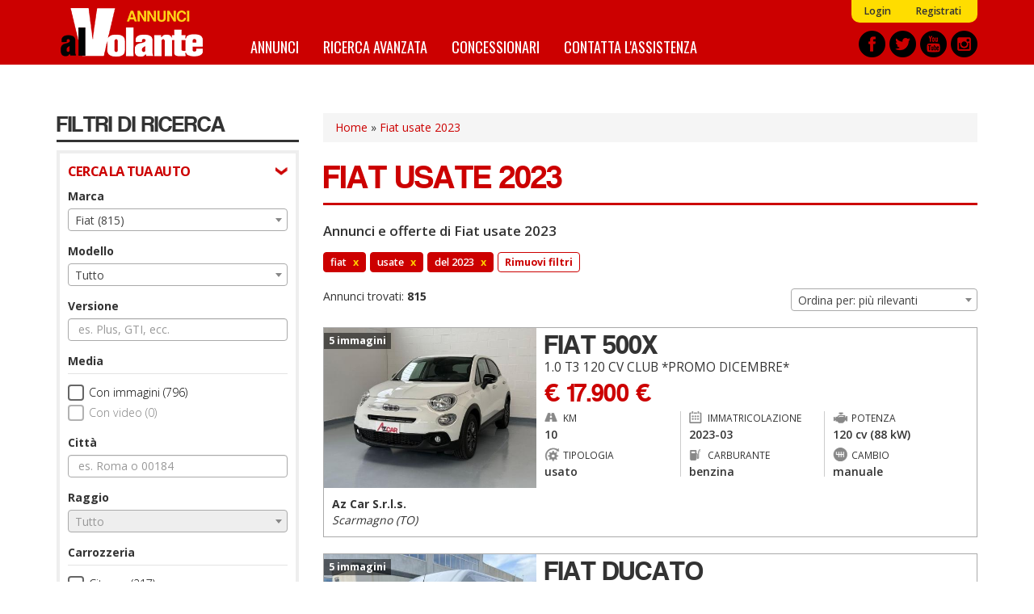

--- FILE ---
content_type: text/html; charset=utf-8
request_url: https://annunci.alvolante.it/ricerca/marca_fiat--tipo_usato--di_2023a2023--page_5
body_size: 21135
content:
<!DOCTYPE html>
<html lang="it" dir="ltr" prefix="content: http://purl.org/rss/1.0/modules/content/ dc: http://purl.org/dc/terms/ foaf: http://xmlns.com/foaf/0.1/ og: http://ogp.me/ns# rdfs: http://www.w3.org/2000/01/rdf-schema# sioc: http://rdfs.org/sioc/ns# sioct: http://rdfs.org/sioc/types# skos: http://www.w3.org/2004/02/skos/core# xsd: http://www.w3.org/2001/XMLSchema#">
<head>
  <link rel="profile" href="http://www.w3.org/1999/xhtml/vocab" />
  <title>Fiat usate 2023 - Offerte e annunci  | Annunci alVolante.it</title>
  <link rel="apple-touch-icon" sizes="57x57" href="/apple-icon-57x57.png">
  <link rel="apple-touch-icon" sizes="60x60" href="/apple-icon-60x60.png">
  <link rel="apple-touch-icon" sizes="72x72" href="/apple-icon-72x72.png">
  <link rel="apple-touch-icon" sizes="76x76" href="/apple-icon-76x76.png">
  <link rel="apple-touch-icon" sizes="114x114" href="/apple-icon-114x114.png">
  <link rel="apple-touch-icon" sizes="120x120" href="/apple-icon-120x120.png">
  <link rel="apple-touch-icon" sizes="144x144" href="/apple-icon-144x144.png">
  <link rel="apple-touch-icon" sizes="152x152" href="/apple-icon-152x152.png">
  <link rel="apple-touch-icon" sizes="180x180" href="/apple-icon-180x180.png">
  <link rel="icon" type="image/png" sizes="192x192"  href="/android-icon-192x192.png">
  <link rel="icon" type="image/png" sizes="32x32" href="/favicon-32x32.png">
  <link rel="icon" type="image/png" sizes="96x96" href="/favicon-96x96.png">
  <link rel="icon" type="image/png" sizes="16x16" href="/favicon-16x16.png">
  <link rel="manifest" href="/manifest.json">
  <meta name="msapplication-TileColor" content="#ffffff">
  <meta name="msapplication-TileImage" content="/ms-icon-144x144.png">
  <meta name="theme-color" content="#ffffff">
  <meta id="meta-viewport" name="viewport" content="width=device-width, initial-scale=1.0, maximum-scale=1.0, minimum-scale=1.0, user-scalable=no">
  <meta http-equiv="Content-Type" content="text/html; charset=utf-8" />
<meta http-equiv="x-dns-prefetch-control" content="on" />
<link rel="dns-prefetch" href="//media.annunci.alvolante.it" />
<!--[if IE 9]>
<link rel="prefetch" href="//media.annunci.alvolante.it" />
<![endif]-->
<link rel="prev" href="//annunci.alvolante.it/ricerca/marca_fiat--tipo_usato--di_2023a2023--page_4" />
<link rel="next" href="//annunci.alvolante.it/ricerca/marca_fiat--tipo_usato--di_2023a2023--page_6" />
<link rel="shortcut icon" href="//media.annunci.alvolante.it/favicon.ico" type="image/vnd.microsoft.icon" />
<meta name="robots" content="noindex, follow" />
<meta name="description" content="Fiat usato 2023: trova tra annunci e offerte di Fiat usato su Annunci alVolante.it. Scopri le migliori offerte, compra o vendi e confronta i prezzi." />
<meta name="generator" content="Drupal 7 (https://www.drupal.org)" />
<link rel="canonical" href="//annunci.alvolante.it/ricerca/marca_fiat--tipo_usato--di_2023a2023" />
<link rel="shortlink" href="//annunci.alvolante.it/ricerca/marca_fiat--tipo_usato--di_2023a2023--page_5" />
  <script type="text/javascript">
  <!--//--><![CDATA[//><!--
  var stdwidth = 1170;
  var mobilewidth = 640;
  window.adv_cookie_setup = (document.cookie.indexOf('adv_cookie_setup=yes') != -1);
  if (!window.adv_cookie_setup) document.documentElement.classList.add('no-cookie-setup');
  window.getWindowWidth = function()
  {
      return Math.max(document.documentElement.clientWidth, window.innerWidth || 0);
  }

  function setViewport()
  {
      var screenw = getWindowWidth();
      if (screenw > mobilewidth && screenw < stdwidth) {

          var ratio = Math.floor((screenw / stdwidth) * 10) / 10;
          var setattr = 'width=device-width, initial-scale=' + ratio + ', maximum-scale=' + ratio + ', minimum-scale=' + ratio + ', user-scalable=no';
          document.getElementById('meta-viewport').setAttribute('content', setattr);
      }
  }

  setViewport();
  window.addEventListener('orientationchange',
      function()
      {
          document.body.style.display = 'none';
          document.getElementById('meta-viewport').setAttribute('content', 'width=device-width, initial-scale=1.0, maximum-scale=1.0, minimum-scale=1.0, user-scalable=no');
          setTimeout(
              function()
              {
                  setViewport();
                  setTimeout(
                      function()
                      {
                          document.body.style.display = 'block';
                          if (typeof fullpage_inst !== 'undefined') fullpage_inst.reBuild();
                          if ($('#home-slider').length > 0 && typeof setHomeSlider !== 'undefined') setHomeSlider();
                      }, 200
                  );
              }, 800
          );
      }, false
  );
  //--><!]]>
  </script>
  <link href="https://fonts.googleapis.com/css?family=Open+Sans:300,400,600,700" rel="stylesheet" />
  <link href="https://fonts.googleapis.com/css?family=BenchNine:300,400,700" rel="stylesheet">
  <link href="https://fonts.googleapis.com/css?family=Oswald:400,700" rel="stylesheet">
  <link type="text/css" rel="stylesheet" href="//annunci.alvolante.it/sites/default/files/cdn/css/https/css_0Mn2eUmCFhGDKZzTvVkeVqbEgLvWd5X3DHVmEGzVZxE.css" media="all" />
<link type="text/css" rel="stylesheet" href="//annunci.alvolante.it/sites/default/files/cdn/css/https/css_3juzKVu1OetSU0bTwFBq4S-dFsc-Yt82Tor-TvtoXMQ.css" media="all" />
<link type="text/css" rel="stylesheet" href="//annunci.alvolante.it/sites/default/files/cdn/css/https/css_cmlLsMUzagb2up4dVLUm-782WOX-DPCH4Y3iVwesToQ.css" media="all" />
<link type="text/css" rel="stylesheet" href="//annunci.alvolante.it/sites/default/files/cdn/css/https/css_dr5FkwlUDnsz28iqB8VAoFjvRG2y41891Sotg_rs6YU.css" media="all" />
  <!-- HTML5 element support for IE6-8 -->
  <!--[if lt IE 9]>
    <script src="https://cdn.jsdelivr.net/html5shiv/3.7.3/html5shiv-printshiv.min.js"></script>
  <![endif]-->
  <script src="//annunci.alvolante.it/sites/default/files/js/js_h54wGteLqGG0b_wMGEV4cUHGyYLuojxBbBOXWeTu4v0.js"></script>
<script src="//annunci.alvolante.it/sites/default/files/js/js_SFnSHU5mu3hv48MIrYqi-NR4VJ6Ld1zf4y2Z3Y61O4k.js"></script>
<script src="//annunci.alvolante.it/sites/default/files/js/js_41NTeM5xyk3U0rfxExIweOdfhN0KjpfYbfChN3XjkEg.js"></script>
<script>
      var dfp_tag_marca = 'fiat';
      var dfp_tag_modello = '';
      var dfp_tag_provincia = '';
      var dfp_tag_concessionaria = '';
      </script>
<script src="//annunci.alvolante.it/sites/default/files/js/js_-Gj_KeRPj33WHL0o6q5tchicKrZ_-rmsR7eyoQBf3Ug.js"></script>
<script>jQuery.extend(Drupal.settings, {"basePath":"\/","pathPrefix":"","setHasJsCookie":0,"ajaxPageState":{"theme":"bootstrap_annunci_auto","theme_token":"Qd9Y5yiiN1C_OrPku0-NfUuQ3uSzwpSfpms1WzEjpzg","js":{"sites\/all\/modules\/contrib\/jquery_update\/replace\/jquery\/2.1\/jquery.min.js":1,"misc\/jquery-extend-3.4.0.js":1,"misc\/jquery-html-prefilter-3.5.0-backport.js":1,"misc\/jquery.once.js":1,"misc\/drupal.js":1,"sites\/all\/modules\/custom\/cache_setting\/js\/cache_setting.js":1,"sites\/all\/modules\/custom\/comuni_form\/js\/comuni_form.js":1,"sites\/all\/modules\/custom\/comuni_form\/js\/select2\/js\/select2.full.min.js":1,"sites\/all\/modules\/custom\/comuni_form\/js\/segmentjs\/segment.js":1,"sites\/all\/modules\/custom\/comuni_form\/js\/checkbox\/js\/jquery.checkradios.min.js":1,"sites\/all\/modules\/custom\/comuni_form\/js\/multiselect\/jquery.multiselect.js":1,"sites\/all\/modules\/custom\/comuni_form\/js\/autocomplete\/jquery.autocomplete.min.js":1,"sites\/all\/modules\/custom\/elasticsearch_custom\/..\/comuni_form\/js\/select2\/js\/select2.full.min.js":1,"sites\/all\/modules\/custom\/elasticsearch_custom\/..\/comuni_form\/js\/segmentjs\/segment.js":1,"sites\/all\/modules\/custom\/elasticsearch_custom\/..\/comuni_form\/js\/checkbox\/js\/jquery.checkradios.min.js":1,"sites\/all\/modules\/custom\/elasticsearch_custom\/..\/comuni_form\/js\/multiselect\/jquery.multiselect.js":1,"sites\/all\/modules\/contrib\/geofield_gmap\/geofield_gmap.js":1,"sites\/all\/modules\/custom\/preferiti\/js\/preferiti.js":1,"sites\/all\/modules\/custom\/moderazione\/js\/moderazione.js":1,"public:\/\/languages\/it_tIW6EXiODdlwskeOUC1gaTuJ2msareBxmtz7lH5rYdo.js":1,"sites\/all\/modules\/custom\/elasticsearch_custom\/js\/sidebar_init.js":1,"0":1,"sites\/all\/themes\/bootstrap_annunci_auto\/js\/lib\/intersection-observer.min.js":1,"sites\/all\/themes\/bootstrap_annunci_auto\/js\/lib\/lazyload.min.js":1,"sites\/all\/themes\/bootstrap_annunci_auto\/js\/lib\/js.cookie.min.js":1,"sites\/all\/themes\/bootstrap_annunci_auto\/js\/lib\/bootstrap.min.js":1,"sites\/all\/themes\/bootstrap_annunci_auto\/js\/bootstrap.override.js":1,"sites\/all\/themes\/bootstrap_annunci_auto\/js\/custom.js":1,"sites\/all\/themes\/bootstrap_annunci_auto\/js\/quantcast.js":1,"sites\/all\/themes\/bootstrap_annunci_auto\/js\/mobile_menu.js":1,"sites\/all\/themes\/bootstrap_annunci_auto\/js\/lib\/jquery.touchswipe.min.js":1,"sites\/all\/themes\/bootstrap_annunci_auto\/js\/md5.js":1,"sites\/all\/themes\/bootstrap_annunci_auto\/js\/lib\/leaflet\/leaflet.js":1,"sites\/all\/themes\/bootstrap_annunci_auto\/js\/leafmap.js":1},"css":{"modules\/system\/system.base.css":1,"sites\/all\/modules\/custom\/annunci\/css\/annunci.css":1,"sites\/all\/modules\/custom\/cache_setting\/css\/cache_setting.css":1,"sites\/all\/modules\/custom\/comuni_form\/js\/select2\/css\/select2.min.css":1,"sites\/all\/modules\/custom\/comuni_form\/js\/segmentjs\/segment.css":1,"sites\/all\/modules\/custom\/comuni_form\/js\/checkbox\/css\/jquery.checkradios.min.css":1,"sites\/all\/modules\/custom\/comuni_form\/js\/multiselect\/jquery.multiselect.css":1,"sites\/all\/modules\/custom\/comuni_form\/css\/comuni_form.css":1,"sites\/all\/modules\/custom\/elasticsearch_custom\/..\/comuni_form\/js\/select2\/css\/select2.min.css":1,"sites\/all\/modules\/custom\/elasticsearch_custom\/..\/comuni_form\/js\/segmentjs\/segment.css":1,"sites\/all\/modules\/custom\/elasticsearch_custom\/..\/comuni_form\/js\/checkbox\/css\/jquery.checkradios.min.css":1,"sites\/all\/modules\/custom\/elasticsearch_custom\/..\/comuni_form\/js\/multiselect\/jquery.multiselect.css":1,"sites\/all\/modules\/custom\/elasticsearch_custom\/..\/comuni_form\/css\/comuni_form.css":1,"modules\/field\/theme\/field.css":1,"sites\/all\/modules\/contrib\/geofield_gmap\/geofield_gmap.css":1,"modules\/node\/node.css":1,"sites\/all\/modules\/custom\/ricerca\/css\/style.css":1,"sites\/all\/modules\/contrib\/views\/css\/views.css":1,"sites\/all\/modules\/custom\/moderazione\/css\/moderazione.css":1,"sites\/all\/modules\/contrib\/ctools\/css\/ctools.css":1,"sites\/all\/themes\/bootstrap_annunci_auto\/css\/lib\/bootstrap.min.css":1,"sites\/all\/themes\/bootstrap_annunci_auto\/css\/lib\/bootstrap.overrides.min.css":1,"sites\/all\/themes\/bootstrap_annunci_auto\/css\/bootstrap.override.css":1,"sites\/all\/themes\/bootstrap_annunci_auto\/css\/custom.css":1,"sites\/all\/themes\/bootstrap_annunci_auto\/css\/home.css":1,"sites\/all\/themes\/bootstrap_annunci_auto\/css\/sidebar.css":1,"sites\/all\/themes\/bootstrap_annunci_auto\/css\/profile.css":1,"sites\/all\/themes\/bootstrap_annunci_auto\/css\/node.css":1,"sites\/all\/themes\/bootstrap_annunci_auto\/css\/node-teaser.css":1,"sites\/all\/themes\/bootstrap_annunci_auto\/css\/node-add.css":1,"sites\/all\/themes\/bootstrap_annunci_auto\/css\/mobile_menu.css":1,"sites\/all\/themes\/bootstrap_annunci_auto\/js\/lib\/leaflet\/leaflet.css":1}},"annunci":{"path_risultati_ricerca":"ricerca","ricerca_endpoin_ws":"\/\/annunci.alvolante.it\/servizi\/form\/","get_params":"{\u0022marca\u0022:\u0022fiat\u0022,\u0022tipo\u0022:\u0022usato\u0022,\u0022di\u0022:\u00222023a2023\u0022,\u0022page\u0022:\u00225\u0022}","geo_endopoint_ws":"https:\/\/annunci.alvolante.it\/ricerca_geo\/"},"currentPath":"ricerca\/marca_fiat--tipo_usato--di_2023a2023--page_5","currentPathIsAdmin":false,"bootstrap":{"anchorsFix":"0","anchorsSmoothScrolling":"0","formHasError":1,"popoverEnabled":0,"popoverOptions":{"animation":1,"html":0,"placement":"right","selector":"","trigger":"click","triggerAutoclose":1,"title":"","content":"","delay":0,"container":"body"},"tooltipEnabled":0,"tooltipOptions":{"animation":1,"html":0,"placement":"auto left","selector":"","trigger":"hover focus","delay":0,"container":"body"}}});</script>
  <!-- Start GPT Tag -->
<script>
  if (typeof window.adv_cookie_setup !== 'undefined' && window.adv_cookie_setup) {

    var gptsrc = '//www.googletagservices.com/tag/js/gpt.js';
    document.write('<scr' + 'ipt src="' + gptsrc + '"></scr' + 'ipt>');
    var gptadslots = [];
    var googletag = googletag || {cmd:[]};
    googletag.cmd.push(
      function()
      {
                        //Adslot 1 declaration
                gptadslots.push(googletag.defineSlot('/91886527/ann-alv-slot2', [[640,120],[640,100],[640,80],[640,50],[640,240],[640,180]], 'div-gpt-ad-5851377-1')
                                 .addService(googletag.pubads())
                                 .setTargeting('marca-auto',[dfp_tag_marca])
                                 .setTargeting('modello-auto',[dfp_tag_modello])
                                 .setTargeting('provincia-auto',[dfp_tag_provincia])
                                 .setTargeting('concessionaria-auto',[dfp_tag_concessionaria])
                                 .setCollapseEmptyDiv(true)
                                );

                //Adslot 2 declaration
                gptadslots.push(googletag.defineSlot('/91886527/ann-alv-slot3', [[640,120],[640,100],[640,80],[640,50],[640,240],[640,180]], 'div-gpt-ad-5851377-2')
                             .addService(googletag.pubads())
                             .setTargeting('marca-auto',[dfp_tag_marca])
                             .setTargeting('modello-auto',[dfp_tag_modello])
                             .setTargeting('provincia-auto',[dfp_tag_provincia])
                             .setTargeting('concessionaria-auto',[dfp_tag_concessionaria])
                             .setCollapseEmptyDiv(true)
                            );

                //Adslot 5 declaration
                gptadslots.push(googletag.defineSlot('/91886527/ann-alv-slot5', [1140,120], 'div-gpt-ad-5851377-5')
                                 .addService(googletag.pubads())
                                 .setTargeting('marca-auto',[dfp_tag_marca])
                                 .setTargeting('modello-auto',[dfp_tag_modello])
                                 .setTargeting('provincia-auto',[dfp_tag_provincia])
                                 .setTargeting('concessionaria-auto',[dfp_tag_concessionaria])
                                 .setCollapseEmptyDiv(true)
                                );

                googletag.pubads().enableSingleRequest();
        googletag.enableServices();
      }
    );
  }
</script>
<!-- End GPT Tag -->
</head>
<body class="html not-front not-logged-in no-sidebars page-ricerca page-ricerca-marca-fiat--tipo-usato--di-2023a2023--page-5 page-vendita-auto anonymous-user">
    <div id="skip-link">
        <a href="#main-content" class="element-invisible element-focusable">Salta al contenuto principale</a>
    </div>
        <header id="navbar" role="banner" class="navbar container-fluid navbar-default">
  <div class="container">
    <div id="logo"><a href="/" title="Home">Annunci alVolante</a></div>
            <nav role="navigation" class="clearfix">
                      <div id="av-sub-menu" class="clearfix"><ul class="menu nav navbar-nav secondary"><li class="first leaf"><a href="/user/login" title="">Login</a></li>
<li class="last leaf"><a href="/user/register" title="">Registrati</a></li>
</ul></div>
                                <div id="av-main-menu" class="clearfix"><ul class="menu nav navbar-nav"><li class="first leaf"><a href="/ricerca/" title="Annunci Auto">Annunci</a></li>
<li class="leaf"><a href="/ricerca-avanzata" title="">Ricerca avanzata</a></li>
<li class="leaf"><a href="/concessionari" title="Elenco concessionari Auto">Concessionari</a></li>
<li class="last leaf"><a href="/contattaci" title="Contatta l&#039;assistenza">Contatta l&#039;assistenza</a></li>
</ul></div>
                  </nav>
        <div id="share-header-block">
      <a href="https://www.facebook.com/alvolante.it" title="Facebook" rel="new nofollow"><img class="lazy-load-img" src="[data-uri]" data-src="https://media.annunci.alvolante.it/sites/all/themes/bootstrap_annunci_auto/images/social/facebook.png" /></a>
      <a href="https://twitter.com/alvolante_it" title="Twitter" rel="new nofollow"><img class="lazy-load-img" src="[data-uri]" data-src="https://media.annunci.alvolante.it/sites/all/themes/bootstrap_annunci_auto/images/social/twitter.png" /></a>
      <a href="https://www.youtube.com/channel/UCEmDaSQydEXeNHxSMkD7_Pw" title="Youtube" rel="new nofollow"><img class="lazy-load-img" src="[data-uri]" data-src="https://media.annunci.alvolante.it/sites/all/themes/bootstrap_annunci_auto/images/social/youtube.png" /></a>
      <a href="https://www.instagram.com/alvolante.it" title="Instagram" rel="new nofollow"><img class="lazy-load-img" src="[data-uri]" data-src="https://media.annunci.alvolante.it/sites/all/themes/bootstrap_annunci_auto/images/social/instagram.png" /></a>
    </div>
  </div>
</header>

<!-- SKIN -->
<div class="banner-wrapper leaderboard-banner container" id="leaderboard-banner-wrapper"><!-- GPT AdSlot 5 for Ad unit 'ann-alv-slot5' ### Size: [[1140,120]] -->
<!-- Adslot's refresh function: googletag.pubads().refresh([gptadslots[3]]) -->
<div id="div-gpt-ad-5851377-5" class="banner-content">
  <script>
    if (typeof window.adv_cookie_setup !== 'undefined' && window.adv_cookie_setup)
        googletag.cmd.push(function() { googletag.display('div-gpt-ad-5851377-5'); });
  </script>
</div>
<!-- End AdSlot 5 --></div>
<!-- END SKIN -->

<div class="main-container container">

  <header role="banner" id="page-header">
    
      </header> <!-- /#page-header -->

  <div class="row">

          <aside id="main-content-sidebar" class="col-sm-3" role="complementary">
        <div class="sidebar-rowtitle">FILTRI DI RICERCA</div>
                <div class="form-wrapper-phold">
                      <div class="sidebar-form-group-title">CERCA LA TUA AUTO</div>
            <div class="sidebar-form-group">
                <div class="region region-sidebar-first-filtro-1">
    <section id="block-elasticsearch-custom-ec-filtri-zona-1" class="block block-elasticsearch-custom clearfix">

      
  <div class="form-group">
        <label for="marche">Marca</label>
        <select  name="marche" id="marche" class="form-control select_custom">
                    <option value="_none">Tutto</option>
                                                                <optgroup label="Marche pi&ugrave; cercate">
                                                                        <option value="audi" >Audi (590)</option>
                                                    <option value="bmw" >BMW (319)</option>
                                                    <option value="fiat"  selected="selected">Fiat (815)</option>
                                                    <option value="ford" >Ford (386)</option>
                                                    <option value="mercedes" >Mercedes (442)</option>
                                                    <option value="opel" >Opel (283)</option>
                                                    <option value="renault" >Renault (257)</option>
                                                    <option value="volkswagen" >Volkswagen (695)</option>
                                                                </optgroup>
                                    <optgroup label="Altre marche">
                                                                        <option value="aixam" >AIXAM (3)</option>
                                                    <option value="abarth" >Abarth (14)</option>
                                                    <option value="alfa-romeo" >Alfa Romeo (235)</option>
                                                    <option value="alpine" >Alpine (2)</option>
                                                    <option value="aston-martin" >Aston Martin (7)</option>
                                                    <option value="byd" >BYD (4)</option>
                                                    <option value="bentley" >Bentley (3)</option>
                                                    <option value="chevrolet" >Chevrolet (1)</option>
                                                    <option value="cirelli" >Cirelli (1)</option>
                                                    <option value="citroen" >Citroën (311)</option>
                                                    <option value="cupra" >Cupra (122)</option>
                                                    <option value="dfsk" >DFSK (2)</option>
                                                    <option value="dr" >DR (44)</option>
                                                    <option value="ds" >DS (7)</option>
                                                    <option value="dacia" >Dacia (151)</option>
                                                    <option value="dodge" >Dodge (1)</option>
                                                    <option value="emc" >EMC (1)</option>
                                                    <option value="evo" >Evo (25)</option>
                                                    <option value="ferrari" >Ferrari (10)</option>
                                                    <option value="honda" >Honda (27)</option>
                                                    <option value="hyundai" >Hyundai (237)</option>
                                                    <option value="ineos" >Ineos (1)</option>
                                                    <option value="isuzu" >Isuzu (2)</option>
                                                    <option value="iveco" >Iveco (4)</option>
                                                    <option value="jaguar" >Jaguar (13)</option>
                                                    <option value="jeep" >Jeep (361)</option>
                                                    <option value="kgm" >KGM (7)</option>
                                                    <option value="ktm" >KTM (1)</option>
                                                    <option value="kia" >Kia (166)</option>
                                                    <option value="lincoln" >LINCOLN (1)</option>
                                                    <option value="lamborghini" >Lamborghini (3)</option>
                                                    <option value="lancia" >Lancia (113)</option>
                                                    <option value="land-rover" >Land Rover (79)</option>
                                                    <option value="lexus" >Lexus (3)</option>
                                                    <option value="lotus" >Lotus (4)</option>
                                                    <option value="lynk-e-co" >Lynk & Co (6)</option>
                                                    <option value="mg" >MG (166)</option>
                                                    <option value="mahindra" >Mahindra (2)</option>
                                                    <option value="maserati" >Maserati (55)</option>
                                                    <option value="maxus" >Maxus (7)</option>
                                                    <option value="mazda" >Mazda (105)</option>
                                                    <option value="mclaren" >McLaren (1)</option>
                                                    <option value="mini" >Mini (121)</option>
                                                    <option value="mitsubishi" >Mitsubishi (6)</option>
                                                    <option value="nissan" >Nissan (242)</option>
                                                    <option value="piaggio" >PIAGGIO (2)</option>
                                                    <option value="peugeot" >Peugeot (430)</option>
                                                    <option value="polestar" >Polestar (2)</option>
                                                    <option value="porsche" >Porsche (91)</option>
                                                    <option value="rolls-royce" >Rolls-Royce (2)</option>
                                                    <option value="seat" >Seat (95)</option>
                                                    <option value="skoda" >Skoda (143)</option>
                                                    <option value="smart" >Smart (14)</option>
                                                    <option value="subaru" >Subaru (17)</option>
                                                    <option value="suzuki" >Suzuki (61)</option>
                                                    <option value="tesla" >Tesla (10)</option>
                                                    <option value="toyota" >Toyota (239)</option>
                                                    <option value="volvo" >Volvo (92)</option>
                                                    <option value="zd" >ZD (1)</option>
                                                                </optgroup>
                                        </select>
</div><div class="form-group">
        <label for="modelli">Modello</label>
        <select  name="modelli" id="modelli" class="form-control select_custom">
                    <option value="_none">Tutto</option>
                                                                <option value="500" >500 (258)</option>
                                    <option value="500c" >500C (6)</option>
                                    <option value="500x" >500X (115)</option>
                                    <option value="500e" >500e (7)</option>
                                    <option value="600" >600 (5)</option>
                                    <option value="doblo" >Doblò (9)</option>
                                    <option value="ducato" >Ducato (31)</option>
                                    <option value="fiorino" >Fiorino (6)</option>
                                    <option value="panda" >Panda (298)</option>
                                    <option value="panda-4x4" >Panda 4x4 (19)</option>
                                    <option value="scudo" >Scudo (16)</option>
                                    <option value="tipo" >Tipo (35)</option>
                                    <option value="tipo-station-wagon" >Tipo Station Wagon (10)</option>
                                        </select>
</div><div class="form-group">
        <label for="versione">Versione</label>
        <input type="text" name="versione" id="versione" class="returnAction delay form-control" placeholder="es. Plus, GTI, ecc." value="" autocomplete="off">
</div><label class="control-label checkbox-label">Media</label>

<div class="checkbox-wrapper ">
    <input  name="immagini" id="immagini"  value="1" type="checkbox" class="checkradios"/>
    <label for="immagini" class="inner-label">Con immagini (796)</label>
</div>
<div class="checkbox-wrapper disabled">
    <input disabled name="video" id="video"  value="1" type="checkbox" class="checkradios"/>
    <label for="video" class="inner-label">Con video (0)</label>
</div><div id="geo_filter">
  
  <div>
    <div class="form-group">
        <label for="citta">Citt&agrave;</label>
        <input type="text" name="citta" id="citta" class="returnAction delay form-control" placeholder="es. Roma o 00184" value="" autocomplete="off">
</div>  </div>
  <div>
    <div class="form-group">
        <label for="raggio">Raggio</label>
        <select  disabled name="raggio" id="raggio" class="form-control select_custom">
                    </select>
</div>  </div>
  
</div>
<label class="control-label checkbox-label">Carrozzeria</label>

                    <div class="checkbox-wrapper ">
            <input   name="carrozzeria[]" id="carrozzeria_citycar" value="citycar" type="checkbox" class="carrozzeria carrozzeria-citycar checkradios"/>
            <label for="carrozzeria_citycar" class="inner-label">City car (217)</label>
        </div>
                    <div class="checkbox-wrapper ">
            <input   name="carrozzeria[]" id="carrozzeria_cabrio" value="cabrio" type="checkbox" class="carrozzeria carrozzeria-cabrio checkradios"/>
            <label for="carrozzeria_cabrio" class="inner-label">Cabrio (21)</label>
        </div>
                    <div class="checkbox-wrapper disabled">
            <input  disabled name="carrozzeria[]" id="carrozzeria_coupe" value="coupe" type="checkbox" class="carrozzeria carrozzeria-coupe checkradios"/>
            <label for="carrozzeria_coupe" class="inner-label">Coupé (0)</label>
        </div>
                    <div class="checkbox-wrapper ">
            <input   name="carrozzeria[]" id="carrozzeria_suv" value="suv" type="checkbox" class="carrozzeria carrozzeria-suv checkradios"/>
            <label for="carrozzeria_suv" class="inner-label">SUV/Fuoristrada (106)</label>
        </div>
                    <div class="checkbox-wrapper ">
            <input   name="carrozzeria[]" id="carrozzeria_berlina" value="berlina" type="checkbox" class="carrozzeria carrozzeria-berlina checkradios"/>
            <label for="carrozzeria_berlina" class="inner-label">Berlina (345)</label>
        </div>
                    <div class="checkbox-wrapper ">
            <input   name="carrozzeria[]" id="carrozzeria_van" value="van" type="checkbox" class="carrozzeria carrozzeria-van checkradios"/>
            <label for="carrozzeria_van" class="inner-label">Furgoni/Van (24)</label>
        </div>
                    <div class="checkbox-wrapper ">
            <input   name="carrozzeria[]" id="carrozzeria_monovolume" value="monovolume" type="checkbox" class="carrozzeria carrozzeria-monovolume checkradios"/>
            <label for="carrozzeria_monovolume" class="inner-label">Monovolume (9)</label>
        </div>
                    <div class="checkbox-wrapper ">
            <input   name="carrozzeria[]" id="carrozzeria_altro" value="altro" type="checkbox" class="carrozzeria carrozzeria-altro checkradios"/>
            <label for="carrozzeria_altro" class="inner-label">Altro (77)</label>
        </div>
                    <div class="checkbox-wrapper ">
            <input   name="carrozzeria[]" id="carrozzeria_stationwagon" value="stationwagon" type="checkbox" class="carrozzeria carrozzeria-stationwagon checkradios"/>
            <label for="carrozzeria_stationwagon" class="inner-label">Station wagon (16)</label>
        </div>
    <div class="form-group prezzo wrapper-form-range-fields">
        <label for="da_prezzo">Prezzo</label>
        <select name="da_prezzo" id="da_prezzo" class="form-control select_custom valore-from da_prezzo">
        <option value="_none">da</option>
                                    <option value="_none" >&euro; 0</option>
                            <option value="1000" >&euro; 1.000</option>
                            <option value="1500" >&euro; 1.500</option>
                            <option value="2000" >&euro; 2.000</option>
                            <option value="2500" >&euro; 2.500</option>
                            <option value="3000" >&euro; 3.000</option>
                            <option value="3500" >&euro; 3.500</option>
                            <option value="4000" >&euro; 4.000</option>
                            <option value="4500" >&euro; 4.500</option>
                            <option value="5000" >&euro; 5.000</option>
                            <option value="6000" >&euro; 6.000</option>
                            <option value="7000" >&euro; 7.000</option>
                            <option value="8000" >&euro; 8.000</option>
                            <option value="9000" >&euro; 9.000</option>
                            <option value="10000" >&euro; 10.000</option>
                            <option value="12500" >&euro; 12.500</option>
                            <option value="15000" >&euro; 15.000</option>
                            <option value="17500" >&euro; 17.500</option>
                            <option value="20000" >&euro; 20.000</option>
                            <option value="25000" >&euro; 25.000</option>
                            <option value="30000" >&euro; 30.000</option>
                            <option value="35000" >&euro; 35.000</option>
                            <option value="40000" >&euro; 40.000</option>
                            <option value="45000" >&euro; 45.000</option>
                            <option value="50000" >&euro; 50.000</option>
                            <option value="75000" >&euro; 75.000</option>
                            <option value="100000" >&euro; 100.000</option>
                            <option value="250000" >&euro; 250.000</option>
                            <option value="500000" >&euro; 500.000</option>
                            <option value="1000000" >&euro; 1.000.000</option>
                            <option value="2000000" >&euro; 2.000.000</option>
                        </select>
    <select name="a_prezzo" id="a_prezzo" class="form-control select_custom valore-to a_prezzo">
        <option value="_none">a</option>
                                    <option value="1000" >&euro; 1.000</option>
                            <option value="1500" >&euro; 1.500</option>
                            <option value="2000" >&euro; 2.000</option>
                            <option value="2500" >&euro; 2.500</option>
                            <option value="3000" >&euro; 3.000</option>
                            <option value="3500" >&euro; 3.500</option>
                            <option value="4000" >&euro; 4.000</option>
                            <option value="4500" >&euro; 4.500</option>
                            <option value="5000" >&euro; 5.000</option>
                            <option value="6000" >&euro; 6.000</option>
                            <option value="7000" >&euro; 7.000</option>
                            <option value="8000" >&euro; 8.000</option>
                            <option value="9000" >&euro; 9.000</option>
                            <option value="10000" >&euro; 10.000</option>
                            <option value="12500" >&euro; 12.500</option>
                            <option value="15000" >&euro; 15.000</option>
                            <option value="17500" >&euro; 17.500</option>
                            <option value="20000" >&euro; 20.000</option>
                            <option value="25000" >&euro; 25.000</option>
                            <option value="30000" >&euro; 30.000</option>
                            <option value="35000" >&euro; 35.000</option>
                            <option value="40000" >&euro; 40.000</option>
                            <option value="45000" >&euro; 45.000</option>
                            <option value="50000" >&euro; 50.000</option>
                            <option value="75000" >&euro; 75.000</option>
                            <option value="100000" >&euro; 100.000</option>
                            <option value="250000" >&euro; 250.000</option>
                            <option value="500000" >&euro; 500.000</option>
                            <option value="1000000" >&euro; 1.000.000</option>
                            <option value="2000000" >&euro; 2.000.000</option>
                        </select>
</div><div class="form-group anno_immatricolazione wrapper-form-range-fields">
        <label for="da_anno">Anno</label>
        <select name="da_anno" id="da_anno" class="form-control select_custom valore-from da_anno">
        <option value="_none">da</option>
                                    <option value="2023"  selected="selected">2023</option>
                        </select>
    <select name="a_anno" id="a_anno" class="form-control select_custom valore-to a_anno">
        <option value="_none">a</option>
                                    <option value="2023"  selected="selected">2023</option>
                        </select>
</div><div class="form-group chilometraggio wrapper-form-range-fields">
        <label for="da_chilometraggio">Chilometraggio</label>
        <select name="da_chilometraggio" id="da_chilometraggio" class="form-control select_custom valore-from da_chilometraggio">
        <option value="_none">da</option>
                                    <option value="2500" >2.500 Km</option>
                            <option value="5000" >5.000 Km</option>
                            <option value="10000" >10.000 Km</option>
                            <option value="15000" >15.000 Km</option>
                            <option value="20000" >20.000 Km</option>
                            <option value="25000" >25.000 Km</option>
                            <option value="30000" >30.000 Km</option>
                            <option value="35000" >35.000 Km</option>
                            <option value="40000" >40.000 Km</option>
                            <option value="45000" >45.000 Km</option>
                            <option value="50000" >50.000 Km</option>
                            <option value="60000" >60.000 Km</option>
                            <option value="70000" >70.000 Km</option>
                            <option value="80000" >80.000 Km</option>
                            <option value="90000" >90.000 Km</option>
                            <option value="100000" >100.000 Km</option>
                            <option value="110000" >110.000 Km</option>
                            <option value="120000" >120.000 Km</option>
                            <option value="130000" >130.000 Km</option>
                            <option value="140000" >140.000 Km</option>
                            <option value="150000" >150.000 Km</option>
                            <option value="175000" >175.000 Km</option>
                            <option value="200000" >200.000 Km</option>
                        </select>
    <select name="a_chilometraggio" id="a_chilometraggio" class="form-control select_custom valore-to a_chilometraggio">
        <option value="_none">a</option>
                                    <option value="2500" >2.500 Km</option>
                            <option value="5000" >5.000 Km</option>
                            <option value="10000" >10.000 Km</option>
                            <option value="15000" >15.000 Km</option>
                            <option value="20000" >20.000 Km</option>
                            <option value="25000" >25.000 Km</option>
                            <option value="30000" >30.000 Km</option>
                            <option value="35000" >35.000 Km</option>
                            <option value="40000" >40.000 Km</option>
                            <option value="45000" >45.000 Km</option>
                            <option value="50000" >50.000 Km</option>
                            <option value="60000" >60.000 Km</option>
                            <option value="70000" >70.000 Km</option>
                            <option value="80000" >80.000 Km</option>
                            <option value="90000" >90.000 Km</option>
                            <option value="100000" >100.000 Km</option>
                            <option value="110000" >110.000 Km</option>
                            <option value="120000" >120.000 Km</option>
                            <option value="130000" >130.000 Km</option>
                            <option value="140000" >140.000 Km</option>
                            <option value="150000" >150.000 Km</option>
                            <option value="175000" >175.000 Km</option>
                            <option value="200000" >200.000 Km</option>
                        </select>
</div><div class="form-group n_posti wrapper-form-range-fields">
        <label for="da_posti">N. di posti</label>
        <select name="da_posti" id="da_posti" class="form-control select_custom valore-from da_posti">
        <option value="_none">da</option>
                                    <option value="1" >1</option>
                            <option value="2" >2</option>
                            <option value="3" >3</option>
                            <option value="4" >4</option>
                            <option value="5" >5</option>
                            <option value="6" >6</option>
                            <option value="7" >7</option>
                            <option value="8" >8</option>
                            <option value="9" >9</option>
                            <option value="10" >10</option>
                        </select>
    <select name="a_posti" id="a_posti" class="form-control select_custom valore-to a_posti">
        <option value="_none">a</option>
                                    <option value="1" >1</option>
                            <option value="2" >2</option>
                            <option value="3" >3</option>
                            <option value="4" >4</option>
                            <option value="5" >5</option>
                            <option value="6" >6</option>
                            <option value="7" >7</option>
                            <option value="8" >8</option>
                            <option value="9" >9</option>
                            <option value="10" >10</option>
                        </select>
</div><label class="control-label checkbox-label">Carburante</label>

                    <div class="checkbox-wrapper ">
            <input   name="alimentazione[]" id="alimentazione_benzina" value="benzina" type="checkbox" class="carburante alimentazione-benzina checkradios"/>
            <label for="alimentazione_benzina" class="inner-label">Benzina (68)</label>
        </div>
                    <div class="checkbox-wrapper ">
            <input   name="alimentazione[]" id="alimentazione_diesel" value="diesel" type="checkbox" class="carburante alimentazione-diesel checkradios"/>
            <label for="alimentazione_diesel" class="inner-label">Diesel (126)</label>
        </div>
                    <div class="checkbox-wrapper ">
            <input   name="alimentazione[]" id="alimentazione_gpl" value="gpl" type="checkbox" class="carburante alimentazione-gpl checkradios"/>
            <label for="alimentazione_gpl" class="inner-label">GPL (7)</label>
        </div>
                    <div class="checkbox-wrapper disabled">
            <input  disabled name="alimentazione[]" id="alimentazione_metano" value="metano" type="checkbox" class="carburante alimentazione-metano checkradios"/>
            <label for="alimentazione_metano" class="inner-label">Metano (0)</label>
        </div>
                    <div class="checkbox-wrapper ">
            <input   name="alimentazione[]" id="alimentazione_elettricabenzina" value="elettricabenzina" type="checkbox" class="carburante alimentazione-elettricabenzina checkradios"/>
            <label for="alimentazione_elettricabenzina" class="inner-label">Elettrica/Benzina (592)</label>
        </div>
                    <div class="checkbox-wrapper disabled">
            <input  disabled name="alimentazione[]" id="alimentazione_elettricadiesel" value="elettricadiesel" type="checkbox" class="carburante alimentazione-elettricadiesel checkradios"/>
            <label for="alimentazione_elettricadiesel" class="inner-label">Elettrica/Diesel (0)</label>
        </div>
                    <div class="checkbox-wrapper ">
            <input   name="alimentazione[]" id="alimentazione_elettrica" value="elettrica" type="checkbox" class="carburante alimentazione-elettrica checkradios"/>
            <label for="alimentazione_elettrica" class="inner-label">Elettrica (17)</label>
        </div>
                    <div class="checkbox-wrapper disabled">
            <input  disabled name="alimentazione[]" id="alimentazione_etanolo" value="etanolo" type="checkbox" class="carburante alimentazione-etanolo checkradios"/>
            <label for="alimentazione_etanolo" class="inner-label">Etanolo (0)</label>
        </div>
                    <div class="checkbox-wrapper disabled">
            <input  disabled name="alimentazione[]" id="alimentazione_idrogeno" value="idrogeno" type="checkbox" class="carburante alimentazione-idrogeno checkradios"/>
            <label for="alimentazione_idrogeno" class="inner-label">Idrogeno (0)</label>
        </div>
                    <div class="checkbox-wrapper ">
            <input   name="alimentazione[]" id="alimentazione_altro" value="altro" type="checkbox" class="carburante alimentazione-altro checkradios"/>
            <label for="alimentazione_altro" class="inner-label">Altro (5)</label>
        </div>
    <label class="control-label checkbox-label">Tipo di veicolo</label>

                    <div class="checkbox-wrapper ">
            <input  checked  name="tipologia[]" id="tipologia_usato" value="usato" type="checkbox" class="tipo_veicolo tipologia-usato checkradios"/>
            <label for="tipologia_usato" class="inner-label">Usate (815)</label>
        </div>
    <div class="form-group potenza wrapper-form-range-fields">
        <label for="from_potenza">Potenza (in KW)</label>
        <input type="text" class="delay form-control from_potenza" id="from_potenza" name="from_potenza" placeholder="da" value="">
    <input type="text" class="delay form-control to_potenza" id="to_potenza" name="to_potenza" placeholder="a" value="">
</div><label class="control-label checkbox-label">Trazione</label>

                    <div class="checkbox-wrapper ">
            <input   name="trazione[]" id="trazione_anteriore" value="anteriore" type="checkbox" class="trazione trazione-anteriore checkradios"/>
            <label for="trazione_anteriore" class="inner-label">anteriore (758)</label>
        </div>
                    <div class="checkbox-wrapper disabled">
            <input  disabled name="trazione[]" id="trazione_posteriore" value="posteriore" type="checkbox" class="trazione trazione-posteriore checkradios"/>
            <label for="trazione_posteriore" class="inner-label">posteriore (0)</label>
        </div>
                    <div class="checkbox-wrapper ">
            <input   name="trazione[]" id="trazione_integrale" value="integrale" type="checkbox" class="trazione trazione-integrale checkradios"/>
            <label for="trazione_integrale" class="inner-label">integrale permanente (3)</label>
        </div>
                    <div class="checkbox-wrapper disabled">
            <input  disabled name="trazione[]" id="trazione_integraleanteriore" value="integraleanteriore" type="checkbox" class="trazione trazione-integraleanteriore checkradios"/>
            <label for="trazione_integraleanteriore" class="inner-label">anteriore, integrale inseribile (0)</label>
        </div>
                    <div class="checkbox-wrapper disabled">
            <input  disabled name="trazione[]" id="trazione_integraleposteriore" value="integraleposteriore" type="checkbox" class="trazione trazione-integraleposteriore checkradios"/>
            <label for="trazione_integraleposteriore" class="inner-label">posteriore, integrale inseribile (0)</label>
        </div>
                    <div class="checkbox-wrapper disabled">
            <input  disabled name="trazione[]" id="trazione_6wd" value="6wd" type="checkbox" class="trazione trazione-6wd checkradios"/>
            <label for="trazione_6wd" class="inner-label">6wd (0)</label>
        </div>
    <label class="control-label checkbox-label">Cambio</label>

                    <div class="checkbox-wrapper ">
            <input   name="cambio[]" id="cambio_manuale" value="manuale" type="checkbox" class="cambio cambio-manuale checkradios"/>
            <label for="cambio_manuale" class="inner-label">Manuale (750)</label>
        </div>
                    <div class="checkbox-wrapper ">
            <input   name="cambio[]" id="cambio_automatico" value="automatico" type="checkbox" class="cambio cambio-automatico checkradios"/>
            <label for="cambio_automatico" class="inner-label">Automatico (57)</label>
        </div>
                    <div class="checkbox-wrapper disabled">
            <input  disabled name="cambio[]" id="cambio_variazionecontinua" value="variazionecontinua" type="checkbox" class="cambio cambio-variazionecontinua checkradios"/>
            <label for="cambio_variazionecontinua" class="inner-label">Variazione continua (0)</label>
        </div>
                    <div class="checkbox-wrapper ">
            <input   name="cambio[]" id="cambio_automaticosequenziale" value="automaticosequenziale" type="checkbox" class="cambio cambio-automaticosequenziale checkradios"/>
            <label for="cambio_automaticosequenziale" class="inner-label">Automatico sequenziale (6)</label>
        </div>
                    <div class="checkbox-wrapper disabled">
            <input  disabled name="cambio[]" id="cambio_robotizzato" value="robotizzato" type="checkbox" class="cambio cambio-robotizzato checkradios"/>
            <label for="cambio_robotizzato" class="inner-label">Robotizzato (0)</label>
        </div>
                    <div class="checkbox-wrapper disabled">
            <input  disabled name="cambio[]" id="cambio_robotizzatodoppiafrizione" value="robotizzatodoppiafrizione" type="checkbox" class="cambio cambio-robotizzatodoppiafrizione checkradios"/>
            <label for="cambio_robotizzatodoppiafrizione" class="inner-label">Robotizzato a doppia frizione (0)</label>
        </div>
                    <div class="checkbox-wrapper disabled">
            <input  disabled name="cambio[]" id="cambio_manualesequenziale" value="manualesequenziale" type="checkbox" class="cambio cambio-manualesequenziale checkradios"/>
            <label for="cambio_manualesequenziale" class="inner-label">Manuale sequenziale (0)</label>
        </div>
    <div class="form-group cilindrata wrapper-form-range-fields">
        <label for="da_cilindrata">Cilindrata</label>
        <select name="da_cilindrata" id="da_cilindrata" class="form-control select_custom valore-from da_cilindrata">
        <option value="_none">da</option>
                                    <option value="500" >500 cc</option>
                            <option value="1000" >1.000 cc</option>
                            <option value="1200" >1.200 cc</option>
                            <option value="1500" >1.500 cc</option>
                            <option value="2000" >2.000 cc</option>
                            <option value="3000" >3.000 cc</option>
                        </select>
    <select name="a_cilindrata" id="a_cilindrata" class="form-control select_custom valore-to a_cilindrata">
        <option value="_none">a</option>
                                    <option value="500" >500 cc</option>
                            <option value="1000" >1.000 cc</option>
                            <option value="1200" >1.200 cc</option>
                            <option value="1500" >1.500 cc</option>
                            <option value="2000" >2.000 cc</option>
                            <option value="3000" >3.000 cc</option>
                        </select>
</div><label class="control-label checkbox-label">Concessionari ufficiali</label>
                    <div class="checkbox-wrapper">
            <input  name="marche_ufficiali" id="marche_ufficiali_bmw" value="bmw" type="radio" class="marche_ufficiali marche_ufficiali-bmw checkradios" />
            <label for="marche_ufficiali_bmw" class="inner-label"><span class="marca-ufficiale marca-ufficiale-logo marca-ufficiale-logo-sidebar">
                    <img class="lazy-load-img" src="[data-uri]" data-src="//media.annunci.alvolante.it/sites/default/files/styles/medium/public/marca/logo/bmw-logo.png" title="BMW" alt="BMW" />
                  </span>
                  <span class="marca-ufficiale marca-ufficiale-label marca-ufficiale-label-sidebar">
                    BMW
                  </span>
                   (2)</label>
        </div>
                            <div class="checkbox-wrapper">
            <input  name="marche_ufficiali" id="marche_ufficiali_mercedes" value="mercedes" type="radio" class="marche_ufficiali marche_ufficiali-mercedes checkradios" />
            <label for="marche_ufficiali_mercedes" class="inner-label"><span class="marca-ufficiale marca-ufficiale-logo marca-ufficiale-logo-sidebar">
                    <img class="lazy-load-img" src="[data-uri]" data-src="//media.annunci.alvolante.it/sites/default/files/styles/medium/public/marca/logo/mercedes-logo-2025.jpg" title="Mercedes" alt="Mercedes" />
                  </span>
                  <span class="marca-ufficiale marca-ufficiale-label marca-ufficiale-label-sidebar">
                    Mercedes
                  </span>
                   (2)</label>
        </div>
                            <div class="checkbox-wrapper">
            <input  name="marche_ufficiali" id="marche_ufficiali_mini" value="mini" type="radio" class="marche_ufficiali marche_ufficiali-mini checkradios" />
            <label for="marche_ufficiali_mini" class="inner-label"><span class="marca-ufficiale marca-ufficiale-logo marca-ufficiale-logo-sidebar">
                    <img class="lazy-load-img" src="[data-uri]" data-src="//media.annunci.alvolante.it/sites/default/files/styles/medium/public/marca/logo/logo-mini-2022.png" title="Mini" alt="Mini" />
                  </span>
                  <span class="marca-ufficiale marca-ufficiale-label marca-ufficiale-label-sidebar">
                    Mini
                  </span>
                   (2)</label>
        </div>
                            <div class="checkbox-wrapper">
            <input  name="marche_ufficiali" id="marche_ufficiali_smart" value="smart" type="radio" class="marche_ufficiali marche_ufficiali-smart checkradios" />
            <label for="marche_ufficiali_smart" class="inner-label"><span class="marca-ufficiale marca-ufficiale-logo marca-ufficiale-logo-sidebar">
                    <img class="lazy-load-img" src="[data-uri]" data-src="//media.annunci.alvolante.it/sites/default/files/styles/medium/public/marca/logo/smart-logo.png" title="Smart" alt="Smart" />
                  </span>
                  <span class="marca-ufficiale marca-ufficiale-label marca-ufficiale-label-sidebar">
                    Smart
                  </span>
                   (2)</label>
        </div>
                            <div class="checkbox-wrapper">
            <input  name="marche_ufficiali" id="marche_ufficiali_volvo" value="volvo" type="radio" class="marche_ufficiali marche_ufficiali-volvo checkradios" />
            <label for="marche_ufficiali_volvo" class="inner-label"><span class="marca-ufficiale marca-ufficiale-logo marca-ufficiale-logo-sidebar">
                    <img class="lazy-load-img" src="[data-uri]" data-src="//media.annunci.alvolante.it/sites/default/files/styles/medium/public/marca/logo/volvo.png" title="Volvo" alt="Volvo" />
                  </span>
                  <span class="marca-ufficiale marca-ufficiale-label marca-ufficiale-label-sidebar">
                    Volvo
                  </span>
                   (2)</label>
        </div>
            
</section>
  </div>
            </div>
          
                      <div class="sidebar-form-group-title">EQUIPAGGIAMENTO</div>
            <div class="sidebar-form-group">
                <div class="region region-sidebar-first-filtro-2">
    <section id="block-elasticsearch-custom-ec-filtri-zona-2" class="block block-elasticsearch-custom clearfix">

      
  <label class="control-label checkbox-label">Equipaggiamento</label>

                    <div class="checkbox-wrapper ">
            <input   name="equipaggiamento[]" id="equipaggiamento_1652" value="1652" type="checkbox" class="equipaggiamento equipaggiamento-1652 checkradios"/>
            <label for="equipaggiamento_1652" class="inner-label">Airbag conducente</label>
        </div>
                    <div class="checkbox-wrapper ">
            <input   name="equipaggiamento[]" id="equipaggiamento_1653" value="1653" type="checkbox" class="equipaggiamento equipaggiamento-1653 checkradios"/>
            <label for="equipaggiamento_1653" class="inner-label">Airbag laterali</label>
        </div>
                    <div class="checkbox-wrapper ">
            <input   name="equipaggiamento[]" id="equipaggiamento_1739" value="1739" type="checkbox" class="equipaggiamento equipaggiamento-1739 checkradios"/>
            <label for="equipaggiamento_1739" class="inner-label">Airbag ginocchia guidatore</label>
        </div>
                    <div class="checkbox-wrapper ">
            <input   name="equipaggiamento[]" id="equipaggiamento_1740" value="1740" type="checkbox" class="equipaggiamento equipaggiamento-1740 checkradios"/>
            <label for="equipaggiamento_1740" class="inner-label">Airbag ginocchia passeggero</label>
        </div>
                    <div class="checkbox-wrapper ">
            <input   name="equipaggiamento[]" id="equipaggiamento_1654" value="1654" type="checkbox" class="equipaggiamento equipaggiamento-1654 checkradios"/>
            <label for="equipaggiamento_1654" class="inner-label">Airbag passeggero</label>
        </div>
                    <div class="checkbox-wrapper ">
            <input   name="equipaggiamento[]" id="equipaggiamento_1738" value="1738" type="checkbox" class="equipaggiamento equipaggiamento-1738 checkradios"/>
            <label for="equipaggiamento_1738" class="inner-label">Airbag passeggero disattivabile</label>
        </div>
                    <div class="checkbox-wrapper ">
            <input   name="equipaggiamento[]" id="equipaggiamento_1655" value="1655" type="checkbox" class="equipaggiamento equipaggiamento-1655 checkradios"/>
            <label for="equipaggiamento_1655" class="inner-label">Airbag posteriore</label>
        </div>
                    <div class="checkbox-wrapper ">
            <input   name="equipaggiamento[]" id="equipaggiamento_1656" value="1656" type="checkbox" class="equipaggiamento equipaggiamento-1656 checkradios"/>
            <label for="equipaggiamento_1656" class="inner-label">Airbag testa</label>
        </div>
                    <div class="checkbox-wrapper ">
            <input   name="equipaggiamento[]" id="equipaggiamento_1651" value="1651" type="checkbox" class="equipaggiamento equipaggiamento-1651 checkradios"/>
            <label for="equipaggiamento_1651" class="inner-label">ABS</label>
        </div>
                    <div class="checkbox-wrapper ">
            <input   name="equipaggiamento[]" id="equipaggiamento_1671" value="1671" type="checkbox" class="equipaggiamento equipaggiamento-1671 checkradios"/>
            <label for="equipaggiamento_1671" class="inner-label">Blind spot monitor</label>
        </div>
                    <div class="checkbox-wrapper ">
            <input   name="equipaggiamento[]" id="equipaggiamento_1658" value="1658" type="checkbox" class="equipaggiamento equipaggiamento-1658 checkradios"/>
            <label for="equipaggiamento_1658" class="inner-label">Controllo automatico trazione</label>
        </div>
                    <div class="checkbox-wrapper ">
            <input   name="equipaggiamento[]" id="equipaggiamento_1672" value="1672" type="checkbox" class="equipaggiamento equipaggiamento-1672 checkradios"/>
            <label for="equipaggiamento_1672" class="inner-label">Controllo elettronico della corsia</label>
        </div>
                    <div class="checkbox-wrapper ">
            <input   name="equipaggiamento[]" id="equipaggiamento_1751" value="1751" type="checkbox" class="equipaggiamento equipaggiamento-1751 checkradios"/>
            <label for="equipaggiamento_1751" class="inner-label">Controllo velocità in discesa</label>
        </div>
                    <div class="checkbox-wrapper ">
            <input   name="equipaggiamento[]" id="equipaggiamento_1659" value="1659" type="checkbox" class="equipaggiamento equipaggiamento-1659 checkradios"/>
            <label for="equipaggiamento_1659" class="inner-label">ESP</label>
        </div>
                    <div class="checkbox-wrapper ">
            <input   name="equipaggiamento[]" id="equipaggiamento_1673" value="1673" type="checkbox" class="equipaggiamento equipaggiamento-1673 checkradios"/>
            <label for="equipaggiamento_1673" class="inner-label">Frenata d'emergenza assistita</label>
        </div>
                    <div class="checkbox-wrapper ">
            <input   name="equipaggiamento[]" id="equipaggiamento_1683" value="1683" type="checkbox" class="equipaggiamento equipaggiamento-1683 checkradios"/>
            <label for="equipaggiamento_1683" class="inner-label">Hill Holder</label>
        </div>
                    <div class="checkbox-wrapper ">
            <input   name="equipaggiamento[]" id="equipaggiamento_1661" value="1661" type="checkbox" class="equipaggiamento equipaggiamento-1661 checkradios"/>
            <label for="equipaggiamento_1661" class="inner-label">Isofix</label>
        </div>
                    <div class="checkbox-wrapper ">
            <input   name="equipaggiamento[]" id="equipaggiamento_1674" value="1674" type="checkbox" class="equipaggiamento equipaggiamento-1674 checkradios"/>
            <label for="equipaggiamento_1674" class="inner-label">Riconoscimento dei segnali stradali</label>
        </div>
                    <div class="checkbox-wrapper ">
            <input   name="equipaggiamento[]" id="equipaggiamento_1700" value="1700" type="checkbox" class="equipaggiamento equipaggiamento-1700 checkradios"/>
            <label for="equipaggiamento_1700" class="inner-label">Servosterzo</label>
        </div>
                    <div class="checkbox-wrapper ">
            <input   name="equipaggiamento[]" id="equipaggiamento_1668" value="1668" type="checkbox" class="equipaggiamento equipaggiamento-1668 checkradios"/>
            <label for="equipaggiamento_1668" class="inner-label">Sistema di chiamata d'emergenza</label>
        </div>
                    <div class="checkbox-wrapper ">
            <input   name="equipaggiamento[]" id="equipaggiamento_1669" value="1669" type="checkbox" class="equipaggiamento equipaggiamento-1669 checkradios"/>
            <label for="equipaggiamento_1669" class="inner-label">Sistema di controllo pressione pneumatici</label>
        </div>
                    <div class="checkbox-wrapper ">
            <input   name="equipaggiamento[]" id="equipaggiamento_1670" value="1670" type="checkbox" class="equipaggiamento equipaggiamento-1670 checkradios"/>
            <label for="equipaggiamento_1670" class="inner-label">Sistema di riconoscimento della stanchezza</label>
        </div>
                    <div class="checkbox-wrapper ">
            <input   name="equipaggiamento[]" id="equipaggiamento_1675" value="1675" type="checkbox" class="equipaggiamento equipaggiamento-1675 checkradios"/>
            <label for="equipaggiamento_1675" class="inner-label">Sistema di visione notturna</label>
        </div>
                    <div class="checkbox-wrapper ">
            <input   name="equipaggiamento[]" id="equipaggiamento_1703" value="1703" type="checkbox" class="equipaggiamento equipaggiamento-1703 checkradios"/>
            <label for="equipaggiamento_1703" class="inner-label">Start/Stop Automatico</label>
        </div>
                    <div class="checkbox-wrapper ">
            <input   name="equipaggiamento[]" id="equipaggiamento_1657" value="1657" type="checkbox" class="equipaggiamento equipaggiamento-1657 checkradios"/>
            <label for="equipaggiamento_1657" class="inner-label">Antifurto</label>
        </div>
                    <div class="checkbox-wrapper ">
            <input   name="equipaggiamento[]" id="equipaggiamento_1678" value="1678" type="checkbox" class="equipaggiamento equipaggiamento-1678 checkradios"/>
            <label for="equipaggiamento_1678" class="inner-label">Chiusura centralizzata</label>
        </div>
                    <div class="checkbox-wrapper ">
            <input   name="equipaggiamento[]" id="equipaggiamento_1679" value="1679" type="checkbox" class="equipaggiamento equipaggiamento-1679 checkradios"/>
            <label for="equipaggiamento_1679" class="inner-label">Chiusura centralizzata senza chiave</label>
        </div>
                    <div class="checkbox-wrapper ">
            <input   name="equipaggiamento[]" id="equipaggiamento_1660" value="1660" type="checkbox" class="equipaggiamento equipaggiamento-1660 checkradios"/>
            <label for="equipaggiamento_1660" class="inner-label">Immobilizzatore elettronico</label>
        </div>
                    <div class="checkbox-wrapper ">
            <input   name="equipaggiamento[]" id="equipaggiamento_1750" value="1750" type="checkbox" class="equipaggiamento equipaggiamento-1750 checkradios"/>
            <label for="equipaggiamento_1750" class="inner-label">Fari abbaglianti assistiti</label>
        </div>
                    <div class="checkbox-wrapper ">
            <input   name="equipaggiamento[]" id="equipaggiamento_1662" value="1662" type="checkbox" class="equipaggiamento equipaggiamento-1662 checkradios"/>
            <label for="equipaggiamento_1662" class="inner-label">Fari direzionali</label>
        </div>
                    <div class="checkbox-wrapper ">
            <input   name="equipaggiamento[]" id="equipaggiamento_1663" value="1663" type="checkbox" class="equipaggiamento equipaggiamento-1663 checkradios"/>
            <label for="equipaggiamento_1663" class="inner-label">Fari LED</label>
        </div>
                    <div class="checkbox-wrapper ">
            <input   name="equipaggiamento[]" id="equipaggiamento_1664" value="1664" type="checkbox" class="equipaggiamento equipaggiamento-1664 checkradios"/>
            <label for="equipaggiamento_1664" class="inner-label">Fari Xenon</label>
        </div>
                    <div class="checkbox-wrapper ">
            <input   name="equipaggiamento[]" id="equipaggiamento_1666" value="1666" type="checkbox" class="equipaggiamento equipaggiamento-1666 checkradios"/>
            <label for="equipaggiamento_1666" class="inner-label">Luci diurne</label>
        </div>
                    <div class="checkbox-wrapper ">
            <input   name="equipaggiamento[]" id="equipaggiamento_1665" value="1665" type="checkbox" class="equipaggiamento equipaggiamento-1665 checkradios"/>
            <label for="equipaggiamento_1665" class="inner-label">Fendinebbia</label>
        </div>
                    <div class="checkbox-wrapper ">
            <input   name="equipaggiamento[]" id="equipaggiamento_1667" value="1667" type="checkbox" class="equipaggiamento equipaggiamento-1667 checkradios"/>
            <label for="equipaggiamento_1667" class="inner-label">Luci diurne LED</label>
        </div>
                    <div class="checkbox-wrapper ">
            <input   name="equipaggiamento[]" id="equipaggiamento_1680" value="1680" type="checkbox" class="equipaggiamento equipaggiamento-1680 checkradios"/>
            <label for="equipaggiamento_1680" class="inner-label">Climatizzatore</label>
        </div>
                    <div class="checkbox-wrapper ">
            <input   name="equipaggiamento[]" id="equipaggiamento_1681" value="1681" type="checkbox" class="equipaggiamento equipaggiamento-1681 checkradios"/>
            <label for="equipaggiamento_1681" class="inner-label">Controllo automatico clima</label>
        </div>
                    <div class="checkbox-wrapper ">
            <input   name="equipaggiamento[]" id="equipaggiamento_1685" value="1685" type="checkbox" class="equipaggiamento equipaggiamento-1685 checkradios"/>
            <label for="equipaggiamento_1685" class="inner-label">Parabrezza riscaldato</label>
        </div>
                    <div class="checkbox-wrapper ">
            <input   name="equipaggiamento[]" id="equipaggiamento_1692" value="1692" type="checkbox" class="equipaggiamento equipaggiamento-1692 checkradios"/>
            <label for="equipaggiamento_1692" class="inner-label">Riscaldamento ausiliario</label>
        </div>
                    <div class="checkbox-wrapper ">
            <input   name="equipaggiamento[]" id="equipaggiamento_1709" value="1709" type="checkbox" class="equipaggiamento equipaggiamento-1709 checkradios"/>
            <label for="equipaggiamento_1709" class="inner-label">Volante riscaldato</label>
        </div>
                    <div class="checkbox-wrapper ">
            <input   name="equipaggiamento[]" id="equipaggiamento_1686" value="1686" type="checkbox" class="equipaggiamento equipaggiamento-1686 checkradios"/>
            <label for="equipaggiamento_1686" class="inner-label">Sensori di parcheggio assistito anteriori</label>
        </div>
                    <div class="checkbox-wrapper ">
            <input   name="equipaggiamento[]" id="equipaggiamento_1687" value="1687" type="checkbox" class="equipaggiamento equipaggiamento-1687 checkradios"/>
            <label for="equipaggiamento_1687" class="inner-label">Sensori di parcheggio assistito posteriori</label>
        </div>
                    <div class="checkbox-wrapper ">
            <input   name="equipaggiamento[]" id="equipaggiamento_1688" value="1688" type="checkbox" class="equipaggiamento equipaggiamento-1688 checkradios"/>
            <label for="equipaggiamento_1688" class="inner-label">Sistema di parcheggio automatico</label>
        </div>
                    <div class="checkbox-wrapper ">
            <input   name="equipaggiamento[]" id="equipaggiamento_1689" value="1689" type="checkbox" class="equipaggiamento equipaggiamento-1689 checkradios"/>
            <label for="equipaggiamento_1689" class="inner-label">Telecamera per parcheggio assistito</label>
        </div>
                    <div class="checkbox-wrapper ">
            <input   name="equipaggiamento[]" id="equipaggiamento_1677" value="1677" type="checkbox" class="equipaggiamento equipaggiamento-1677 checkradios"/>
            <label for="equipaggiamento_1677" class="inner-label">Bracciolo</label>
        </div>
                    <div class="checkbox-wrapper ">
            <input   name="equipaggiamento[]" id="equipaggiamento_1752" value="1752" type="checkbox" class="equipaggiamento equipaggiamento-1752 checkradios"/>
            <label for="equipaggiamento_1752" class="inner-label">Interni in pelle</label>
        </div>
                    <div class="checkbox-wrapper ">
            <input   name="equipaggiamento[]" id="equipaggiamento_1744" value="1744" type="checkbox" class="equipaggiamento equipaggiamento-1744 checkradios"/>
            <label for="equipaggiamento_1744" class="inner-label">Poggiatesta posteriori</label>
        </div>
                    <div class="checkbox-wrapper ">
            <input   name="equipaggiamento[]" id="equipaggiamento_1693" value="1693" type="checkbox" class="equipaggiamento equipaggiamento-1693 checkradios"/>
            <label for="equipaggiamento_1693" class="inner-label">Regolazione elettrica sedili</label>
        </div>
                    <div class="checkbox-wrapper ">
            <input   name="equipaggiamento[]" id="equipaggiamento_1730" value="1730" type="checkbox" class="equipaggiamento equipaggiamento-1730 checkradios"/>
            <label for="equipaggiamento_1730" class="inner-label">Sedile posteriore sdoppiato</label>
        </div>
                    <div class="checkbox-wrapper ">
            <input   name="equipaggiamento[]" id="equipaggiamento_1694" value="1694" type="checkbox" class="equipaggiamento equipaggiamento-1694 checkradios"/>
            <label for="equipaggiamento_1694" class="inner-label">Sedili massaggianti</label>
        </div>
                    <div class="checkbox-wrapper ">
            <input   name="equipaggiamento[]" id="equipaggiamento_1697" value="1697" type="checkbox" class="equipaggiamento equipaggiamento-1697 checkradios"/>
            <label for="equipaggiamento_1697" class="inner-label">Sedili riscaldati</label>
        </div>
                    <div class="checkbox-wrapper ">
            <input   name="equipaggiamento[]" id="equipaggiamento_1695" value="1695" type="checkbox" class="equipaggiamento equipaggiamento-1695 checkradios"/>
            <label for="equipaggiamento_1695" class="inner-label">Sedili ventilati</label>
        </div>
                    <div class="checkbox-wrapper ">
            <input   name="equipaggiamento[]" id="equipaggiamento_1696" value="1696" type="checkbox" class="equipaggiamento equipaggiamento-1696 checkradios"/>
            <label for="equipaggiamento_1696" class="inner-label">Supporto lombare</label>
        </div>
                    <div class="checkbox-wrapper ">
            <input   name="equipaggiamento[]" id="equipaggiamento_1676" value="1676" type="checkbox" class="equipaggiamento equipaggiamento-1676 checkradios"/>
            <label for="equipaggiamento_1676" class="inner-label">Alzacristalli elettrici</label>
        </div>
                    <div class="checkbox-wrapper ">
            <input   name="equipaggiamento[]" id="equipaggiamento_1742" value="1742" type="checkbox" class="equipaggiamento equipaggiamento-1742 checkradios"/>
            <label for="equipaggiamento_1742" class="inner-label">Alzacristalli elettrici posteriori</label>
        </div>
                    <div class="checkbox-wrapper ">
            <input   name="equipaggiamento[]" id="equipaggiamento_1690" value="1690" type="checkbox" class="equipaggiamento equipaggiamento-1690 checkradios"/>
            <label for="equipaggiamento_1690" class="inner-label">Porta scorrevole</label>
        </div>
                    <div class="checkbox-wrapper ">
            <input   name="equipaggiamento[]" id="equipaggiamento_1691" value="1691" type="checkbox" class="equipaggiamento equipaggiamento-1691 checkradios"/>
            <label for="equipaggiamento_1691" class="inner-label">Portellone posteriore elettrico</label>
        </div>
                    <div class="checkbox-wrapper ">
            <input   name="equipaggiamento[]" id="equipaggiamento_1698" value="1698" type="checkbox" class="equipaggiamento equipaggiamento-1698 checkradios"/>
            <label for="equipaggiamento_1698" class="inner-label">Sensore di luminosità</label>
        </div>
                    <div class="checkbox-wrapper ">
            <input   name="equipaggiamento[]" id="equipaggiamento_1699" value="1699" type="checkbox" class="equipaggiamento equipaggiamento-1699 checkradios"/>
            <label for="equipaggiamento_1699" class="inner-label">Sensore di pioggia</label>
        </div>
                    <div class="checkbox-wrapper ">
            <input   name="equipaggiamento[]" id="equipaggiamento_1702" value="1702" type="checkbox" class="equipaggiamento equipaggiamento-1702 checkradios"/>
            <label for="equipaggiamento_1702" class="inner-label">Specchietti laterali elettrici</label>
        </div>
                    <div class="checkbox-wrapper ">
            <input   name="equipaggiamento[]" id="equipaggiamento_2082" value="2082" type="checkbox" class="equipaggiamento equipaggiamento-2082 checkradios"/>
            <label for="equipaggiamento_2082" class="inner-label">Specchietti retrovisori ripiegabili elettricamente</label>
        </div>
                    <div class="checkbox-wrapper ">
            <input   name="equipaggiamento[]" id="equipaggiamento_2081" value="2081" type="checkbox" class="equipaggiamento equipaggiamento-2081 checkradios"/>
            <label for="equipaggiamento_2081" class="inner-label">Volante regolabile in altezza e profondità</label>
        </div>
                    <div class="checkbox-wrapper ">
            <input   name="equipaggiamento[]" id="equipaggiamento_1704" value="1704" type="checkbox" class="equipaggiamento equipaggiamento-1704 checkradios"/>
            <label for="equipaggiamento_1704" class="inner-label">Adaptive Cruise Control</label>
        </div>
                    <div class="checkbox-wrapper ">
            <input   name="equipaggiamento[]" id="equipaggiamento_1705" value="1705" type="checkbox" class="equipaggiamento equipaggiamento-1705 checkradios"/>
            <label for="equipaggiamento_1705" class="inner-label">Cruise Control</label>
        </div>
                    <div class="checkbox-wrapper ">
            <input   name="equipaggiamento[]" id="equipaggiamento_2165" value="2165" type="checkbox" class="equipaggiamento equipaggiamento-2165 checkradios"/>
            <label for="equipaggiamento_2165" class="inner-label">Aux-In</label>
        </div>
                    <div class="checkbox-wrapper ">
            <input   name="equipaggiamento[]" id="equipaggiamento_1710" value="1710" type="checkbox" class="equipaggiamento equipaggiamento-1710 checkradios"/>
            <label for="equipaggiamento_1710" class="inner-label">Autoradio</label>
        </div>
                    <div class="checkbox-wrapper ">
            <input   name="equipaggiamento[]" id="equipaggiamento_1711" value="1711" type="checkbox" class="equipaggiamento equipaggiamento-1711 checkradios"/>
            <label for="equipaggiamento_1711" class="inner-label">Autoradio digitale</label>
        </div>
                    <div class="checkbox-wrapper ">
            <input   name="equipaggiamento[]" id="equipaggiamento_1712" value="1712" type="checkbox" class="equipaggiamento equipaggiamento-1712 checkradios"/>
            <label for="equipaggiamento_1712" class="inner-label">Bluetooth</label>
        </div>
                    <div class="checkbox-wrapper ">
            <input   name="equipaggiamento[]" id="equipaggiamento_1713" value="1713" type="checkbox" class="equipaggiamento equipaggiamento-1713 checkradios"/>
            <label for="equipaggiamento_1713" class="inner-label">CD</label>
        </div>
                    <div class="checkbox-wrapper ">
            <input   name="equipaggiamento[]" id="equipaggiamento_1714" value="1714" type="checkbox" class="equipaggiamento equipaggiamento-1714 checkradios"/>
            <label for="equipaggiamento_1714" class="inner-label">Computer di bordo</label>
        </div>
                    <div class="checkbox-wrapper ">
            <input   name="equipaggiamento[]" id="equipaggiamento_1715" value="1715" type="checkbox" class="equipaggiamento equipaggiamento-1715 checkradios"/>
            <label for="equipaggiamento_1715" class="inner-label">Controllo vocale</label>
        </div>
                    <div class="checkbox-wrapper ">
            <input   name="equipaggiamento[]" id="equipaggiamento_1716" value="1716" type="checkbox" class="equipaggiamento equipaggiamento-1716 checkradios"/>
            <label for="equipaggiamento_1716" class="inner-label">Funzione TV</label>
        </div>
                    <div class="checkbox-wrapper ">
            <input   name="equipaggiamento[]" id="equipaggiamento_1717" value="1717" type="checkbox" class="equipaggiamento equipaggiamento-1717 checkradios"/>
            <label for="equipaggiamento_1717" class="inner-label">MP3</label>
        </div>
                    <div class="checkbox-wrapper ">
            <input   name="equipaggiamento[]" id="equipaggiamento_1743" value="1743" type="checkbox" class="equipaggiamento equipaggiamento-1743 checkradios"/>
            <label for="equipaggiamento_1743" class="inner-label">Interfaccia per smartphone</label>
        </div>
                    <div class="checkbox-wrapper ">
            <input   name="equipaggiamento[]" id="equipaggiamento_1718" value="1718" type="checkbox" class="equipaggiamento equipaggiamento-1718 checkradios"/>
            <label for="equipaggiamento_1718" class="inner-label">Sistema di navigazione</label>
        </div>
                    <div class="checkbox-wrapper ">
            <input   name="equipaggiamento[]" id="equipaggiamento_1719" value="1719" type="checkbox" class="equipaggiamento equipaggiamento-1719 checkradios"/>
            <label for="equipaggiamento_1719" class="inner-label">Sound system</label>
        </div>
                    <div class="checkbox-wrapper ">
            <input   name="equipaggiamento[]" id="equipaggiamento_1720" value="1720" type="checkbox" class="equipaggiamento equipaggiamento-1720 checkradios"/>
            <label for="equipaggiamento_1720" class="inner-label">Touch screen</label>
        </div>
                    <div class="checkbox-wrapper ">
            <input   name="equipaggiamento[]" id="equipaggiamento_1721" value="1721" type="checkbox" class="equipaggiamento equipaggiamento-1721 checkradios"/>
            <label for="equipaggiamento_1721" class="inner-label">USB</label>
        </div>
                    <div class="checkbox-wrapper ">
            <input   name="equipaggiamento[]" id="equipaggiamento_1722" value="1722" type="checkbox" class="equipaggiamento equipaggiamento-1722 checkradios"/>
            <label for="equipaggiamento_1722" class="inner-label">Vivavoce</label>
        </div>
                    <div class="checkbox-wrapper ">
            <input   name="equipaggiamento[]" id="equipaggiamento_1723" value="1723" type="checkbox" class="equipaggiamento equipaggiamento-1723 checkradios"/>
            <label for="equipaggiamento_1723" class="inner-label">Volante multifunzione</label>
        </div>
                    <div class="checkbox-wrapper ">
            <input   name="equipaggiamento[]" id="equipaggiamento_1724" value="1724" type="checkbox" class="equipaggiamento equipaggiamento-1724 checkradios"/>
            <label for="equipaggiamento_1724" class="inner-label">Adatto a portatori di handicap</label>
        </div>
                    <div class="checkbox-wrapper ">
            <input   name="equipaggiamento[]" id="equipaggiamento_1746" value="1746" type="checkbox" class="equipaggiamento equipaggiamento-1746 checkradios"/>
            <label for="equipaggiamento_1746" class="inner-label">Barre sul tetto longitudinali</label>
        </div>
                    <div class="checkbox-wrapper ">
            <input   name="equipaggiamento[]" id="equipaggiamento_1748" value="1748" type="checkbox" class="equipaggiamento equipaggiamento-1748 checkradios"/>
            <label for="equipaggiamento_1748" class="inner-label">Cambio automatico</label>
        </div>
                    <div class="checkbox-wrapper ">
            <input   name="equipaggiamento[]" id="equipaggiamento_1749" value="1749" type="checkbox" class="equipaggiamento equipaggiamento-1749 checkradios"/>
            <label for="equipaggiamento_1749" class="inner-label">Cambio robotizzato</label>
        </div>
                    <div class="checkbox-wrapper ">
            <input   name="equipaggiamento[]" id="equipaggiamento_1725" value="1725" type="checkbox" class="equipaggiamento equipaggiamento-1725 checkradios"/>
            <label for="equipaggiamento_1725" class="inner-label">Cerchi in lega</label>
        </div>
                    <div class="checkbox-wrapper ">
            <input   name="equipaggiamento[]" id="equipaggiamento_2019" value="2019" type="checkbox" class="equipaggiamento equipaggiamento-2019 checkradios"/>
            <label for="equipaggiamento_2019" class="inner-label">Capote elettrica</label>
        </div>
                    <div class="checkbox-wrapper ">
            <input   name="equipaggiamento[]" id="equipaggiamento_1726" value="1726" type="checkbox" class="equipaggiamento equipaggiamento-1726 checkradios"/>
            <label for="equipaggiamento_1726" class="inner-label">Deflettori</label>
        </div>
                    <div class="checkbox-wrapper ">
            <input   name="equipaggiamento[]" id="equipaggiamento_1741" value="1741" type="checkbox" class="equipaggiamento equipaggiamento-1741 checkradios"/>
            <label for="equipaggiamento_1741" class="inner-label">Modalità di guida selezionabili</label>
        </div>
                    <div class="checkbox-wrapper ">
            <input   name="equipaggiamento[]" id="equipaggiamento_1745" value="1745" type="checkbox" class="equipaggiamento equipaggiamento-1745 checkradios"/>
            <label for="equipaggiamento_1745" class="inner-label">Quattro ruote sterzanti</label>
        </div>
                    <div class="checkbox-wrapper ">
            <input   name="equipaggiamento[]" id="equipaggiamento_1701" value="1701" type="checkbox" class="equipaggiamento equipaggiamento-1701 checkradios"/>
            <label for="equipaggiamento_1701" class="inner-label">Sospensioni pneumatiche</label>
        </div>
                    <div class="checkbox-wrapper ">
            <input   name="equipaggiamento[]" id="equipaggiamento_2083" value="2083" type="checkbox" class="equipaggiamento equipaggiamento-2083 checkradios"/>
            <label for="equipaggiamento_2083" class="inner-label">Ruotino di scorta</label>
        </div>
                    <div class="checkbox-wrapper ">
            <input   name="equipaggiamento[]" id="equipaggiamento_1737" value="1737" type="checkbox" class="equipaggiamento equipaggiamento-1737 checkradios"/>
            <label for="equipaggiamento_1737" class="inner-label">Sospensioni a controllo elettronico</label>
        </div>
                    <div class="checkbox-wrapper ">
            <input   name="equipaggiamento[]" id="equipaggiamento_1747" value="1747" type="checkbox" class="equipaggiamento equipaggiamento-1747 checkradios"/>
            <label for="equipaggiamento_1747" class="inner-label">Vernice metallizzata o perlata</label>
        </div>
                    <div class="checkbox-wrapper ">
            <input   name="equipaggiamento[]" id="equipaggiamento_1682" value="1682" type="checkbox" class="equipaggiamento equipaggiamento-1682 checkradios"/>
            <label for="equipaggiamento_1682" class="inner-label">Head-up display</label>
        </div>
                    <div class="checkbox-wrapper ">
            <input   name="equipaggiamento[]" id="equipaggiamento_1684" value="1684" type="checkbox" class="equipaggiamento equipaggiamento-1684 checkradios"/>
            <label for="equipaggiamento_1684" class="inner-label">Leve al volante</label>
        </div>
                    <div class="checkbox-wrapper ">
            <input   name="equipaggiamento[]" id="equipaggiamento_1706" value="1706" type="checkbox" class="equipaggiamento equipaggiamento-1706 checkradios"/>
            <label for="equipaggiamento_1706" class="inner-label">Tetto panoramico</label>
        </div>
                    <div class="checkbox-wrapper ">
            <input   name="equipaggiamento[]" id="equipaggiamento_1707" value="1707" type="checkbox" class="equipaggiamento equipaggiamento-1707 checkradios"/>
            <label for="equipaggiamento_1707" class="inner-label">Tettuccio apribile</label>
        </div>
                    <div class="checkbox-wrapper ">
            <input   name="equipaggiamento[]" id="equipaggiamento_1708" value="1708" type="checkbox" class="equipaggiamento equipaggiamento-1708 checkradios"/>
            <label for="equipaggiamento_1708" class="inner-label">Volante in pelle</label>
        </div>
                    <div class="checkbox-wrapper ">
            <input   name="equipaggiamento[]" id="equipaggiamento_1727" value="1727" type="checkbox" class="equipaggiamento equipaggiamento-1727 checkradios"/>
            <label for="equipaggiamento_1727" class="inner-label">Gancio traino</label>
        </div>
                    <div class="checkbox-wrapper ">
            <input   name="equipaggiamento[]" id="equipaggiamento_1728" value="1728" type="checkbox" class="equipaggiamento equipaggiamento-1728 checkradios"/>
            <label for="equipaggiamento_1728" class="inner-label">Pacchetto sportivo</label>
        </div>
                    <div class="checkbox-wrapper ">
            <input   name="equipaggiamento[]" id="equipaggiamento_1729" value="1729" type="checkbox" class="equipaggiamento equipaggiamento-1729 checkradios"/>
            <label for="equipaggiamento_1729" class="inner-label">Portapacchi</label>
        </div>
                    <div class="checkbox-wrapper ">
            <input   name="equipaggiamento[]" id="equipaggiamento_1731" value="1731" type="checkbox" class="equipaggiamento equipaggiamento-1731 checkradios"/>
            <label for="equipaggiamento_1731" class="inner-label">Sedili sportivi</label>
        </div>
                    <div class="checkbox-wrapper ">
            <input   name="equipaggiamento[]" id="equipaggiamento_1732" value="1732" type="checkbox" class="equipaggiamento equipaggiamento-1732 checkradios"/>
            <label for="equipaggiamento_1732" class="inner-label">Ski bag</label>
        </div>
                    <div class="checkbox-wrapper ">
            <input   name="equipaggiamento[]" id="equipaggiamento_1733" value="1733" type="checkbox" class="equipaggiamento equipaggiamento-1733 checkradios"/>
            <label for="equipaggiamento_1733" class="inner-label">Sospensioni sportive</label>
        </div>
                    <div class="checkbox-wrapper ">
            <input   name="equipaggiamento[]" id="equipaggiamento_1734" value="1734" type="checkbox" class="equipaggiamento equipaggiamento-1734 checkradios"/>
            <label for="equipaggiamento_1734" class="inner-label">Vetri oscurati</label>
        </div>
    
</section>
  </div>
            </div>
          
                      <div class="sidebar-form-group-title">ESTERNI E INTERNI</div>
            <div class="sidebar-form-group">
                <div class="region region-sidebar-first-filtro-3">
    <section id="block-elasticsearch-custom-ec-filtri-zona-3" class="block block-elasticsearch-custom clearfix">

      
  <label class="control-label checkbox-label">Colore carrozzeria</label>

                    <div class="checkbox-wrapper ">
            <input   name="colore[]" id="colore_arancione" value="arancione" type="checkbox" class="colore colore-arancione checkradios"/>
            <label for="colore_arancione" class="inner-label">Arancione</label>
        </div>
                    <div class="checkbox-wrapper ">
            <input   name="colore[]" id="colore_argento" value="argento" type="checkbox" class="colore colore-argento checkradios"/>
            <label for="colore_argento" class="inner-label">Argento</label>
        </div>
                    <div class="checkbox-wrapper ">
            <input   name="colore[]" id="colore_beige" value="beige" type="checkbox" class="colore colore-beige checkradios"/>
            <label for="colore_beige" class="inner-label">Beige</label>
        </div>
                    <div class="checkbox-wrapper ">
            <input   name="colore[]" id="colore_bianco" value="bianco" type="checkbox" class="colore colore-bianco checkradios"/>
            <label for="colore_bianco" class="inner-label">Bianco</label>
        </div>
                    <div class="checkbox-wrapper ">
            <input   name="colore[]" id="colore_blu" value="blu" type="checkbox" class="colore colore-blu checkradios"/>
            <label for="colore_blu" class="inner-label">Blu/Azzurro</label>
        </div>
                    <div class="checkbox-wrapper ">
            <input   name="colore[]" id="colore_bronzo" value="bronzo" type="checkbox" class="colore colore-bronzo checkradios"/>
            <label for="colore_bronzo" class="inner-label">Bronzo</label>
        </div>
                    <div class="checkbox-wrapper ">
            <input   name="colore[]" id="colore_giallo" value="giallo" type="checkbox" class="colore colore-giallo checkradios"/>
            <label for="colore_giallo" class="inner-label">Giallo</label>
        </div>
                    <div class="checkbox-wrapper ">
            <input   name="colore[]" id="colore_grigio" value="grigio" type="checkbox" class="colore colore-grigio checkradios"/>
            <label for="colore_grigio" class="inner-label">Grigio</label>
        </div>
                    <div class="checkbox-wrapper ">
            <input   name="colore[]" id="colore_lilla" value="lilla" type="checkbox" class="colore colore-lilla checkradios"/>
            <label for="colore_lilla" class="inner-label">Lilla</label>
        </div>
                    <div class="checkbox-wrapper ">
            <input   name="colore[]" id="colore_marrone" value="marrone" type="checkbox" class="colore colore-marrone checkradios"/>
            <label for="colore_marrone" class="inner-label">Marrone</label>
        </div>
                    <div class="checkbox-wrapper ">
            <input   name="colore[]" id="colore_nero" value="nero" type="checkbox" class="colore colore-nero checkradios"/>
            <label for="colore_nero" class="inner-label">Nero</label>
        </div>
                    <div class="checkbox-wrapper ">
            <input   name="colore[]" id="colore_oro" value="oro" type="checkbox" class="colore colore-oro checkradios"/>
            <label for="colore_oro" class="inner-label">Oro</label>
        </div>
                    <div class="checkbox-wrapper ">
            <input   name="colore[]" id="colore_rosso" value="rosso" type="checkbox" class="colore colore-rosso checkradios"/>
            <label for="colore_rosso" class="inner-label">Rosso</label>
        </div>
                    <div class="checkbox-wrapper ">
            <input   name="colore[]" id="colore_verde" value="verde" type="checkbox" class="colore colore-verde checkradios"/>
            <label for="colore_verde" class="inner-label">Verde</label>
        </div>
                    <div class="checkbox-wrapper ">
            <input   name="colore[]" id="colore_altro" value="altro" type="checkbox" class="colore colore-altro checkradios"/>
            <label for="colore_altro" class="inner-label">Altro</label>
        </div>
    
<label class="control-label checkbox-label">Effetto</label>

                    <div class="checkbox-wrapper ">
            <input   name="colore_effetto[]" id="colore_effetto_metallizzato" value="metallizzato" type="checkbox" class="colore_effetto colore_effetto-metallizzato checkradios"/>
            <label for="colore_effetto_metallizzato" class="inner-label">Metallizzato</label>
        </div>
                    <div class="checkbox-wrapper ">
            <input   name="colore_effetto[]" id="colore_effetto_pastello" value="pastello" type="checkbox" class="colore_effetto colore_effetto-pastello checkradios"/>
            <label for="colore_effetto_pastello" class="inner-label">Pastello</label>
        </div>
                    <div class="checkbox-wrapper ">
            <input   name="colore_effetto[]" id="colore_effetto_perlato" value="perlato" type="checkbox" class="colore_effetto colore_effetto-perlato checkradios"/>
            <label for="colore_effetto_perlato" class="inner-label">Perlato</label>
        </div>
                    <div class="checkbox-wrapper ">
            <input   name="colore_effetto[]" id="colore_effetto_speciale" value="speciale" type="checkbox" class="colore_effetto colore_effetto-speciale checkradios"/>
            <label for="colore_effetto_speciale" class="inner-label">Speciale</label>
        </div>
    <label class="control-label checkbox-label">Materiale</label>

                    <div class="checkbox-wrapper ">
            <input   name="finiture_interne_materiale[]" id="finiture_interne_materiale_alcantara" value="alcantara" type="checkbox" class="finiture_interne_materiale finiture_interne_materiale-alcantara checkradios"/>
            <label for="finiture_interne_materiale_alcantara" class="inner-label">Alcantara</label>
        </div>
                    <div class="checkbox-wrapper ">
            <input   name="finiture_interne_materiale[]" id="finiture_interne_materiale_pelleparziale" value="pelleparziale" type="checkbox" class="finiture_interne_materiale finiture_interne_materiale-pelleparziale checkradios"/>
            <label for="finiture_interne_materiale_pelleparziale" class="inner-label">Pelle parziale</label>
        </div>
                    <div class="checkbox-wrapper ">
            <input   name="finiture_interne_materiale[]" id="finiture_interne_materiale_pelletotale" value="pelletotale" type="checkbox" class="finiture_interne_materiale finiture_interne_materiale-pelletotale checkradios"/>
            <label for="finiture_interne_materiale_pelletotale" class="inner-label">Pelle totale</label>
        </div>
                    <div class="checkbox-wrapper ">
            <input   name="finiture_interne_materiale[]" id="finiture_interne_materiale_stoffa" value="stoffa" type="checkbox" class="finiture_interne_materiale finiture_interne_materiale-stoffa checkradios"/>
            <label for="finiture_interne_materiale_stoffa" class="inner-label">Stoffa</label>
        </div>
                    <div class="checkbox-wrapper ">
            <input   name="finiture_interne_materiale[]" id="finiture_interne_materiale_velluto" value="velluto" type="checkbox" class="finiture_interne_materiale finiture_interne_materiale-velluto checkradios"/>
            <label for="finiture_interne_materiale_velluto" class="inner-label">Velluto</label>
        </div>
                    <div class="checkbox-wrapper ">
            <input   name="finiture_interne_materiale[]" id="finiture_interne_materiale_altro" value="altro" type="checkbox" class="finiture_interne_materiale finiture_interne_materiale-altro checkradios"/>
            <label for="finiture_interne_materiale_altro" class="inner-label">Altro</label>
        </div>
    
<label class="control-label checkbox-label">Colore interni</label>

                    <div class="checkbox-wrapper ">
            <input   name="finiture_interne_colore[]" id="finiture_interne_colore_arancione" value="arancione" type="checkbox" class="finiture_interne_colore finiture_interne_colore-arancione checkradios"/>
            <label for="finiture_interne_colore_arancione" class="inner-label">Arancione</label>
        </div>
                    <div class="checkbox-wrapper ">
            <input   name="finiture_interne_colore[]" id="finiture_interne_colore_beige" value="beige" type="checkbox" class="finiture_interne_colore finiture_interne_colore-beige checkradios"/>
            <label for="finiture_interne_colore_beige" class="inner-label">Beige</label>
        </div>
                    <div class="checkbox-wrapper ">
            <input   name="finiture_interne_colore[]" id="finiture_interne_colore_bianco" value="bianco" type="checkbox" class="finiture_interne_colore finiture_interne_colore-bianco checkradios"/>
            <label for="finiture_interne_colore_bianco" class="inner-label">Bianco</label>
        </div>
                    <div class="checkbox-wrapper ">
            <input   name="finiture_interne_colore[]" id="finiture_interne_colore_blu" value="blu" type="checkbox" class="finiture_interne_colore finiture_interne_colore-blu checkradios"/>
            <label for="finiture_interne_colore_blu" class="inner-label">Blu/Azzurro</label>
        </div>
                    <div class="checkbox-wrapper ">
            <input   name="finiture_interne_colore[]" id="finiture_interne_colore_giallo" value="giallo" type="checkbox" class="finiture_interne_colore finiture_interne_colore-giallo checkradios"/>
            <label for="finiture_interne_colore_giallo" class="inner-label">Giallo</label>
        </div>
                    <div class="checkbox-wrapper ">
            <input   name="finiture_interne_colore[]" id="finiture_interne_colore_grigio" value="grigio" type="checkbox" class="finiture_interne_colore finiture_interne_colore-grigio checkradios"/>
            <label for="finiture_interne_colore_grigio" class="inner-label">Grigio</label>
        </div>
                    <div class="checkbox-wrapper ">
            <input   name="finiture_interne_colore[]" id="finiture_interne_colore_marrone" value="marrone" type="checkbox" class="finiture_interne_colore finiture_interne_colore-marrone checkradios"/>
            <label for="finiture_interne_colore_marrone" class="inner-label">Marrone</label>
        </div>
                    <div class="checkbox-wrapper ">
            <input   name="finiture_interne_colore[]" id="finiture_interne_colore_nero" value="nero" type="checkbox" class="finiture_interne_colore finiture_interne_colore-nero checkradios"/>
            <label for="finiture_interne_colore_nero" class="inner-label">Nero</label>
        </div>
                    <div class="checkbox-wrapper ">
            <input   name="finiture_interne_colore[]" id="finiture_interne_colore_rosso" value="rosso" type="checkbox" class="finiture_interne_colore finiture_interne_colore-rosso checkradios"/>
            <label for="finiture_interne_colore_rosso" class="inner-label">Rosso</label>
        </div>
                    <div class="checkbox-wrapper ">
            <input   name="finiture_interne_colore[]" id="finiture_interne_colore_verde" value="verde" type="checkbox" class="finiture_interne_colore finiture_interne_colore-verde checkradios"/>
            <label for="finiture_interne_colore_verde" class="inner-label">Verde</label>
        </div>
                    <div class="checkbox-wrapper ">
            <input   name="finiture_interne_colore[]" id="finiture_interne_colore_altro" value="altro" type="checkbox" class="finiture_interne_colore finiture_interne_colore-altro checkradios"/>
            <label for="finiture_interne_colore_altro" class="inner-label">Altro</label>
        </div>
    
</section>
  </div>
            </div>
          
                      <div class="sidebar-form-group-title">ALTRE INFORMAZIONI</div>
            <div class="sidebar-form-group">
                <div class="region region-sidebar-first-filtro-4">
    <section id="block-elasticsearch-custom-ec-filtri-zona-4" class="block block-elasticsearch-custom clearfix">

      
  <div class="form-group">
        <label for="classe_emissioni">Classe emissioni Euro (da)</label>
        <select  name="classe_emissioni" id="classe_emissioni" class="form-control select_custom">
                    <option value="_none">Tutto</option>
                                                                <option value="1" >Euro 1</option>
                                    <option value="2" >Euro 2</option>
                                    <option value="3" >Euro 3</option>
                                    <option value="4" >Euro 4</option>
                                    <option value="5" >Euro 5</option>
                                    <option value="6" >Euro 6</option>
                                    <option value="61" >Euro 6D-TEMP</option>
                                    <option value="62" >Euro 6D</option>
                                        </select>
</div><!-- FILTRI VARI -->
<div id="misc">

  <!-- FILTRO ONLINE DA -->
  <div class="form-group">
        <label for="online_da">Online da</label>
        <select  name="online_da" id="online_da" class="form-control select_custom">
                    <option value="_none">Tutto</option>
                                                                <option value="86400" >1 Giorno</option>
                                    <option value="172800" >2 Giorni</option>
                                    <option value="259200" >3 Giorni</option>
                                    <option value="345600" >4 Giorni</option>
                                    <option value="432000" >5 Giorni</option>
                                    <option value="518400" >6 Giorni</option>
                                    <option value="604800" >1 Settimana</option>
                                    <option value="1209600" >2 Settimane</option>
                                        </select>
</div>  
  <!-- FILTRO PRIVATI O CONCESSIONARI -->
  <div class="form-group">
        <label class="control-label">Venditore</label>
        <select id="venditore" class="segment-select">
        <option value="_none">Tutto</option>
                                <option value="c" >Concess.</option>
                        <option value="p" >Privato</option>
                        </select>
</div>  
  <!-- FILTRO PRECEDENTI PROPRIETARI -->
  <div class="form-group">
        <label class="control-label">Precedenti proprietari</label>
        <select id="precedenti_proprietari" class="segment-select">
        <option value="_none">Tutto</option>
                                <option value="1" >1</option>
                        <option value="2" >2</option>
                        <option value="3" >3</option>
                        <option value="4a" >4+</option>
                        </select>
</div>
  <!-- FILTRO VEICOLO DANNEGGIATO -->
  <div class="form-group">
        <label class="control-label">Veicolo danneggiato</label>
        <select id="veicolo_danneggiato" class="segment-select">
        <option value="_none">Tutto</option>
                                <option value="1" >S&igrave;</option>
                        <option value="0" >No</option>
                        </select>
</div>  
  <!-- FILTRO GARANZIA -->
  <div id="ag_filter" class="multi_filter">

    
<div class="checkbox-wrapper ">
    <input  name="garanzia" id="garanzia"  value="1" type="checkbox" class="checkradios"/>
    <label for="garanzia" class="inner-label">Garanzia</label>
</div>    
      
  </div>
  
  <!-- FILTRO TAGLIANDI -->
  
<div class="checkbox-wrapper ">
    <input  name="tagliandi_certificati" id="tagliandi_certificati"  value="1" type="checkbox" class="checkradios"/>
    <label for="tagliandi_certificati" class="inner-label">Tagliandi certificati</label>
</div>  
  <!-- FILTRO IVA DEDUCIBILE -->
  
<div class="checkbox-wrapper ">
    <input  name="iva_deducibile" id="iva_deducibile"  value="1" type="checkbox" class="checkradios"/>
    <label for="iva_deducibile" class="inner-label">IVA deducibile</label>
</div>  
  <!-- FILTRO VEICOLO NON FUMATORI -->
  
<div class="checkbox-wrapper ">
    <input  name="non_fumatori" id="non_fumatori"  value="1" type="checkbox" class="checkradios"/>
    <label for="non_fumatori" class="inner-label">Veicolo non fumatori</label>
</div>
  <!-- FILTRO PREZZO TRATTABILE -->
  
<div class="checkbox-wrapper ">
    <input  name="prezzo_trattabile" id="prezzo_trattabile"  value="1" type="checkbox" class="checkradios"/>
    <label for="prezzo_trattabile" class="inner-label">Prezzo trattabile</label>
</div>
  <!-- FILTRO VEICOLO COMMERCIALE -->
  
<div class="checkbox-wrapper ">
    <input  name="veicolo_commerciale" id="veicolo_commerciale"  value="1" type="checkbox" class="checkradios"/>
    <label for="veicolo_commerciale" class="inner-label">Veicolo commerciale</label>
</div>
  <!-- FILTRO ANTIPARTICOLATO -->
  
<div class="checkbox-wrapper ">
    <input  name="filtro_antiparticolato" id="filtro_antiparticolato"  value="1" type="checkbox" class="checkradios"/>
    <label for="filtro_antiparticolato" class="inner-label">Filtro antiparticolato</label>
</div>
</div>
</section>
  </div>
            </div>
                  </div>
      </aside>  <!-- /#sidebar-first -->
    
    <section id="main-content-wrapper"  class="col-sm-9">
            <div class="breadcrumb"><a href="/">Home</a> » <a href="/ricerca" title="Pagina con i risultati di ricerca">Fiat usate 2023</a></div>      <a id="main-content"></a>
                    <h1 class="page-header">Fiat usate 2023</h1>
                                                          <div class="region region-content">
    <section id="block-system-main" class="block block-system clearfix">

      
  <h2 id="ricerca-list-intro">Annunci e offerte di Fiat usate 2023</h2><div id="selected-filters-list"><div class="selected-filters-item"><a href="/ricerca/tipo_usato--di_2023a2023" title="Rimuovi filtro"><strong>fiat</strong> x</a></div><div class="selected-filters-item"><a href="/ricerca/marca_fiat--di_2023a2023" title="Rimuovi filtro"><strong>usate</strong> x</a></div><div class="selected-filters-item"><a href="/ricerca/marca_fiat--tipo_usato" title="Rimuovi filtro"><strong>del 2023</strong> x</a></div><div id="selected-filters-reset" class="selected-filters-item"><a href="/ricerca" title="Rimuovi filtri">Rimuovi filtri</a></div></div><div id="searchtools-top">
    <div class="progress" style="display:none">
        <div id="countDownRicerca" class="progress-bar" role="progressbar" aria-valuenow="0" aria-valuemin="0" aria-valuemax="100" style="width: 0%"></div>
    </div>
</div>
<a href="" id="btnCerca" class="hide">Cerca</a><div id="car-search-total-counter">Annunci trovati: <strong>815</strong></div><div id="car-search-order"><div class="form-group">
        <select  name="ordinamento" id="ordinamento" class="form-control select_custom">
                                                                <option value="_none" >Ordina per: pi&ugrave; rilevanti</option>
                                    <option value="new" >Pi&ugrave; recenti</option>
                                    <option value="di-asc" >Anno: crescente</option>
                                    <option value="di-desc" >Anno: decrescente</option>
                                    <option value="km-asc" >Chilometraggio: crescente</option>
                                    <option value="km-desc" >Chilometraggio: decrescente</option>
                                    <option value="kw-asc" >Potenza: crescente</option>
                                    <option value="kw-desc" >Potenza: decrescente</option>
                                    <option value="rp-asc" >Prezzo: crescente</option>
                                    <option value="rp-desc" >Prezzo: decrescente</option>
                                        </select>
</div></div><div id="car-search-results-list"><ul><li><article id="node-8182509" class="node-annuncio-teaser clearfix">
    <a href="//annunci.alvolante.it/auto-usate/fiat-500x-10-t3-120-cv-club-promo-dicembre-usata-scarmagno-8182509" title="Fiat 500X" class="node-annuncio-teaser-car">
                    <span class="annunci-teaser-image">
                <img class="lazy-load-img" src="[data-uri]" data-src="//media.annunci.alvolante.it/sites/default/files/styles/large/public/annuncio-galleria/29716/8182509/fiat-500x-1-0-t3-120-cv-club-promo-dicembre-8463533-132786045.jpg" title="Fiat 500X" />
                <span class="annunci-teaser-image-count">5 immagini</span>            </span>
                
        <span class="annunci-teaser-data">
            <span class="annunci-teaser-title"><strong>Fiat 500X</strong></span>
            <span class="annunci-teaser-subtitle">1.0 T3 120 CV Club *PROMO DICEMBRE*</span>
            <span class="annunci-teaser-price"><strong>€ 17.900 €</strong></span>
            <span class="annunci-teaser-table-wrapper-wrapper">
                <span class="annunci-teaser-table-wrapper">
                    <span class="annunci-teaser-table annunci-teaser-km first-table"><em>Km</em>10</span>
                    <span class="annunci-teaser-table annunci-teaser-date"><em>Immatricolazione</em>2023-03</span>
                    <span class="annunci-teaser-table annunci-teaser-power"><em>Potenza</em>120 cv (88 kW)</span>
                    <span class="annunci-teaser-table annunci-teaser-status first-table"><em>Tipologia</em>usato</span>
                    <span class="annunci-teaser-table annunci-teaser-fuel"><em>Carburante</em>Benzina</span>
                    <span class="annunci-teaser-table annunci-teaser-gear"><em>Cambio</em>manuale</span>
                </span>
            </span>
        </span>
    </a>
    <span class="annunci-teaser-bottom">
        <div class="node-annuncio-teaser-user">
            <a href="//annunci.alvolante.it/concessionaria/az-car-srls-29716" title="Az Car S.r.l.s.">
                                <span class="annunci-teaser-user-text">
                    <strong>Az Car S.r.l.s.</strong><br />
                    <em>Scarmagno (TO)</em>
                </span>
            </a>
        </div>
        <div class="node-annuncio-teaser-links">
                      <a href="#" title="Confronta" class="node-annuncio-teaser-link node-annuncio-teaser-compare"><span>Confronta</span></a>
                    </div>
    </span>
    <img class="px-stats-img" data-px-src="https://media.annunci.alvolante.it/a.jpg?source=annunci&medium=pixel&campaign=elenco&utente=29716&annuncio=8182509&servizi=none&pos_pag=1&pos_ass=81&pag=5"></article>
</li>
<li><article id="node-7967093" class="node-annuncio-teaser clearfix">
    <a href="//annunci.alvolante.it/auto-usate/fiat-ducato-33-22-mjt-140cv-pm-tm-easy-pro-furgone-iva-espost-usata-asolo-7967093" title="Fiat Ducato" class="node-annuncio-teaser-car">
                    <span class="annunci-teaser-image">
                <img class="lazy-load-img" src="[data-uri]" data-src="//media.annunci.alvolante.it/sites/default/files/styles/large/public/annuncio-galleria/17880/7967093/fiat-ducato-33-2-2-mjt-140cv-pm-tm-easy-pro-furgone-iva-espost-8235705-128869579.jpg" title="Fiat Ducato" />
                <span class="annunci-teaser-image-count">5 immagini</span>            </span>
                
        <span class="annunci-teaser-data">
            <span class="annunci-teaser-title"><strong>Fiat Ducato</strong></span>
            <span class="annunci-teaser-subtitle">33 2.2 Mjt 140CV PM-TM Easy Pro Furgone Iva Espost</span>
            <span class="annunci-teaser-price"><strong>€ 21.800 €</strong></span>
            <span class="annunci-teaser-table-wrapper-wrapper">
                <span class="annunci-teaser-table-wrapper">
                    <span class="annunci-teaser-table annunci-teaser-km first-table"><em>Km</em>27.950</span>
                    <span class="annunci-teaser-table annunci-teaser-date"><em>Immatricolazione</em>2023-06</span>
                    <span class="annunci-teaser-table annunci-teaser-power"><em>Potenza</em>140 cv (103 kW)</span>
                    <span class="annunci-teaser-table annunci-teaser-status first-table"><em>Tipologia</em>usato</span>
                    <span class="annunci-teaser-table annunci-teaser-fuel"><em>Carburante</em>Diesel</span>
                    <span class="annunci-teaser-table annunci-teaser-gear"><em>Cambio</em>manuale</span>
                </span>
            </span>
        </span>
    </a>
    <span class="annunci-teaser-bottom">
        <div class="node-annuncio-teaser-user">
            <a href="//annunci.alvolante.it/concessionaria/asolocar-snc-17880" title="Asolocar Snc">
                                <span class="annunci-teaser-user-text">
                    <strong>Asolocar Snc</strong><br />
                    <em>Asolo (TV)</em>
                </span>
            </a>
        </div>
        <div class="node-annuncio-teaser-links">
                      <a href="#" title="Confronta" class="node-annuncio-teaser-link node-annuncio-teaser-compare"><span>Confronta</span></a>
                    </div>
    </span>
    <img class="px-stats-img" data-px-src="https://media.annunci.alvolante.it/a.jpg?source=annunci&medium=pixel&campaign=elenco&utente=17880&annuncio=7967093&servizi=none&pos_pag=2&pos_ass=82&pag=5"></article>
</li>
<li><article id="node-7888751" class="node-annuncio-teaser clearfix">
    <a href="//annunci.alvolante.it/auto-usate/fiat-panda-10-firefly-ss-hybrid-city-life-usata-torino-7888751" title="Fiat Panda" class="node-annuncio-teaser-car">
                    <span class="annunci-teaser-image">
                <img class="lazy-load-img" src="[data-uri]" data-src="//media.annunci.alvolante.it/sites/default/files/styles/large/public/annuncio-galleria/3651/7888751/fiat-panda-1-0-firefly-s-amp-s-hybrid-city-life-8153909-127539653.jpg" title="Fiat Panda" />
                <span class="annunci-teaser-image-count">5 immagini</span>            </span>
                
        <span class="annunci-teaser-data">
            <span class="annunci-teaser-title"><strong>Fiat Panda</strong></span>
            <span class="annunci-teaser-subtitle">1.0 FireFly S&S Hybrid City Life</span>
            <span class="annunci-teaser-price"><strong>€ 11.900 €</strong></span>
            <span class="annunci-teaser-table-wrapper-wrapper">
                <span class="annunci-teaser-table-wrapper">
                    <span class="annunci-teaser-table annunci-teaser-km first-table"><em>Km</em>50.594</span>
                    <span class="annunci-teaser-table annunci-teaser-date"><em>Immatricolazione</em>2023-01</span>
                    <span class="annunci-teaser-table annunci-teaser-power"><em>Potenza</em>69 cv (51 kW)</span>
                    <span class="annunci-teaser-table annunci-teaser-status first-table"><em>Tipologia</em>usato</span>
                    <span class="annunci-teaser-table annunci-teaser-fuel"><em>Carburante</em>Elettrica/Benzina</span>
                    <span class="annunci-teaser-table annunci-teaser-gear"><em>Cambio</em>manuale</span>
                </span>
            </span>
        </span>
    </a>
    <span class="annunci-teaser-bottom">
        <div class="node-annuncio-teaser-user">
            <a href="//annunci.alvolante.it/concessionaria/cld-auto-3651" title="Cld Auto">
                                <span class="annunci-teaser-user-text">
                    <strong>Cld Auto</strong><br />
                    <em>Torino (TO)</em>
                </span>
            </a>
        </div>
        <div class="node-annuncio-teaser-links">
                      <a href="#" title="Confronta" class="node-annuncio-teaser-link node-annuncio-teaser-compare"><span>Confronta</span></a>
                    </div>
    </span>
    <img class="px-stats-img" data-px-src="https://media.annunci.alvolante.it/a.jpg?source=annunci&medium=pixel&campaign=elenco&utente=3651&annuncio=7888751&servizi=none&pos_pag=3&pos_ass=83&pag=5"></article>
</li>
<li><!-- GPT AdSlot 1 for Ad unit 'ann-alv-slot2' ### Size: [[640,120],[640,100],[640,80],[640,50],[640,240],[640,180]] -->
<!-- Adslot's refresh function: googletag.pubads().refresh([gptadslots[0]]) -->
<div id="div-gpt-ad-5851377-1" class="content-col-middle-banner">
  <script>
    if (typeof window.adv_cookie_setup !== 'undefined' && window.adv_cookie_setup)
        googletag.cmd.push(function() { googletag.display('div-gpt-ad-5851377-1'); });
  </script>
</div>
<!-- End AdSlot 1 --></li>
<li><article id="node-8073507" class="node-annuncio-teaser clearfix">
    <a href="//annunci.alvolante.it/auto-usate/fiat-panda-10-firefly-ss-hybrid-usata-milano-8073507" title="Fiat Panda" class="node-annuncio-teaser-car">
                    <span class="annunci-teaser-image">
                <img class="lazy-load-img" src="[data-uri]" data-src="//media.annunci.alvolante.it/sites/default/files/styles/large/public/annuncio-galleria/14712/8073507/fiat-panda-1-0-firefly-s-amp-s-hybrid-8349133-130764429.jpg" title="Fiat Panda" />
                <span class="annunci-teaser-image-count">5 immagini</span>            </span>
                
        <span class="annunci-teaser-data">
            <span class="annunci-teaser-title"><strong>Fiat Panda</strong></span>
            <span class="annunci-teaser-subtitle">1.0 FireFly S&S Hybrid</span>
            <span class="annunci-teaser-price"><strong>€ 11.999 €</strong></span>
            <span class="annunci-teaser-table-wrapper-wrapper">
                <span class="annunci-teaser-table-wrapper">
                    <span class="annunci-teaser-table annunci-teaser-km first-table"><em>Km</em>25.229</span>
                    <span class="annunci-teaser-table annunci-teaser-date"><em>Immatricolazione</em>2023-12</span>
                    <span class="annunci-teaser-table annunci-teaser-power"><em>Potenza</em>69 cv (51 kW)</span>
                    <span class="annunci-teaser-table annunci-teaser-status first-table"><em>Tipologia</em>usato</span>
                    <span class="annunci-teaser-table annunci-teaser-fuel"><em>Carburante</em>Elettrica/Benzina</span>
                    <span class="annunci-teaser-table annunci-teaser-gear"><em>Cambio</em>manuale</span>
                </span>
            </span>
        </span>
    </a>
    <span class="annunci-teaser-bottom">
        <div class="node-annuncio-teaser-user">
            <a href="//annunci.alvolante.it/concessionaria/autohero-italia-srl-14712" title="Autohero Italia Srl">
                                <span class="annunci-teaser-user-text">
                    <strong>Autohero Italia Srl</strong><br />
                    <em>Milano (MI)</em>
                </span>
            </a>
        </div>
        <div class="node-annuncio-teaser-links">
                      <a href="#" title="Confronta" class="node-annuncio-teaser-link node-annuncio-teaser-compare"><span>Confronta</span></a>
                    </div>
    </span>
    <img class="px-stats-img" data-px-src="https://media.annunci.alvolante.it/a.jpg?source=annunci&medium=pixel&campaign=elenco&utente=14712&annuncio=8073507&servizi=none&pos_pag=4&pos_ass=84&pag=5"></article>
</li>
<li><article id="node-8084079" class="node-annuncio-teaser clearfix">
    <a href="//annunci.alvolante.it/auto-usate/fiat-500-10-70cv-hybrid-cult-u-connect-usata-pozzuoli-8084079" title="Fiat 500" class="node-annuncio-teaser-car">
                    <span class="annunci-teaser-image">
                <img class="lazy-load-img" src="[data-uri]" data-src="//media.annunci.alvolante.it/sites/default/files/styles/large/public/annuncio-galleria/15431/8084079/fiat-500-1-0-hybrid-cult-8360263-130985111.jpg" title="Fiat 500" />
                <span class="annunci-teaser-image-count">5 immagini</span>            </span>
                
        <span class="annunci-teaser-data">
            <span class="annunci-teaser-title"><strong>Fiat 500</strong></span>
            <span class="annunci-teaser-subtitle">1.0 70cv Hybrid Cult #U-Connect</span>
            <span class="annunci-teaser-price"><strong>€ 11.990 €</strong></span>
            <span class="annunci-teaser-table-wrapper-wrapper">
                <span class="annunci-teaser-table-wrapper">
                    <span class="annunci-teaser-table annunci-teaser-km first-table"><em>Km</em>12.673</span>
                    <span class="annunci-teaser-table annunci-teaser-date"><em>Immatricolazione</em>2023-06</span>
                    <span class="annunci-teaser-table annunci-teaser-power"><em>Potenza</em>69 cv (51 kW)</span>
                    <span class="annunci-teaser-table annunci-teaser-status first-table"><em>Tipologia</em>usato</span>
                    <span class="annunci-teaser-table annunci-teaser-fuel"><em>Carburante</em>Elettrica/Benzina</span>
                    <span class="annunci-teaser-table annunci-teaser-gear"><em>Cambio</em>manuale</span>
                </span>
            </span>
        </span>
    </a>
    <span class="annunci-teaser-bottom">
        <div class="node-annuncio-teaser-user">
            <a href="//annunci.alvolante.it/concessionaria/gruppo-autoscala-srl-15431" title="Gruppo Autoscala Srl">
                                <span class="annunci-teaser-user-text">
                    <strong>Gruppo Autoscala Srl</strong><br />
                    <em>Pozzuoli (NA)</em>
                </span>
            </a>
        </div>
        <div class="node-annuncio-teaser-links">
                      <a href="#" title="Confronta" class="node-annuncio-teaser-link node-annuncio-teaser-compare"><span>Confronta</span></a>
                    </div>
    </span>
    <img class="px-stats-img" data-px-src="https://media.annunci.alvolante.it/a.jpg?source=annunci&medium=pixel&campaign=elenco&utente=15431&annuncio=8084079&servizi=none&pos_pag=5&pos_ass=85&pag=5"></article>
</li>
<li><article id="node-6391051" class="node-annuncio-teaser clearfix">
    <a href="//annunci.alvolante.it/auto-usate/fiat-500-elettrica-la-nuova-serie1-la-nuova-la-prima-bocelli-berlina-usata-torino-6391051" title="Fiat 500" class="node-annuncio-teaser-car">
                    <span class="annunci-teaser-image">
                <img class="lazy-load-img" src="[data-uri]" data-src="//media.annunci.alvolante.it/sites/default/files/styles/large/public/annuncio-galleria/16911/6391051/fiat-500-elettrica-la-nuova-serie1-la-nuova-la-prima-bocelli-berlina-6566464-132133881.jpg" title="Fiat 500" />
                <span class="annunci-teaser-image-count">5 immagini</span>            </span>
                
        <span class="annunci-teaser-data">
            <span class="annunci-teaser-title"><strong>Fiat 500</strong></span>
            <span class="annunci-teaser-subtitle">elettrica La Nuova Serie1 La Nuova - La Prima By Bocelli Berlina</span>
            <span class="annunci-teaser-price"><strong>€ 24.900 €</strong></span>
            <span class="annunci-teaser-table-wrapper-wrapper">
                <span class="annunci-teaser-table-wrapper">
                    <span class="annunci-teaser-table annunci-teaser-km first-table"><em>Km</em>1.430</span>
                    <span class="annunci-teaser-table annunci-teaser-date"><em>Immatricolazione</em>2023-07</span>
                    <span class="annunci-teaser-table annunci-teaser-power"><em>Potenza</em>118 cv (87 kW)</span>
                    <span class="annunci-teaser-table annunci-teaser-status first-table"><em>Tipologia</em>usato</span>
                    <span class="annunci-teaser-table annunci-teaser-fuel"><em>Carburante</em>Elettrica</span>
                    <span class="annunci-teaser-table annunci-teaser-gear"><em>Cambio</em>manuale</span>
                </span>
            </span>
        </span>
    </a>
    <span class="annunci-teaser-bottom">
        <div class="node-annuncio-teaser-user">
            <a href="//annunci.alvolante.it/concessionaria/spazio-auto-spa-spaziogroup-16911" title="Spazio Auto Spa - Spaziogroup">
                                <span class="annunci-teaser-user-text">
                    <strong>Spazio Auto Spa - Spaziogroup</strong><br />
                    <em>Torino (TO)</em>
                </span>
            </a>
        </div>
        <div class="node-annuncio-teaser-links">
                      <a href="#" title="Confronta" class="node-annuncio-teaser-link node-annuncio-teaser-compare"><span>Confronta</span></a>
                    </div>
    </span>
    <img class="px-stats-img" data-px-src="https://media.annunci.alvolante.it/a.jpg?source=annunci&medium=pixel&campaign=elenco&utente=16911&annuncio=6391051&servizi=none&pos_pag=6&pos_ass=86&pag=5"></article>
</li>
<li><!-- GPT AdSlot 2 for Ad unit 'ann-alv-slot3' ### Size: [[640,120],[640,100],[640,80],[640,50],[640,240],[640,180]] -->
<!-- Adslot's refresh function: googletag.pubads().refresh([gptadslots[1]]) -->
<div id="div-gpt-ad-5851377-2" class="content-col-middle-banner">
  <script>
    if (typeof window.adv_cookie_setup !== 'undefined' && window.adv_cookie_setup)
        googletag.cmd.push(function() { googletag.display('div-gpt-ad-5851377-2'); });
  </script>
</div>
<!-- End AdSlot 2 --></li>
<li><article id="node-8152943" class="node-annuncio-teaser clearfix">
    <a href="//annunci.alvolante.it/auto-usate/fiat-panda-10-firefly-ss-hybrid-usata-roma-8152943" title="Fiat Panda" class="node-annuncio-teaser-car">
                    <span class="annunci-teaser-image">
                <img class="lazy-load-img" src="[data-uri]" data-src="//media.annunci.alvolante.it/sites/default/files/styles/large/public/annuncio-galleria/27500/8152943/fiat-panda-1-0-firefly-s-amp-s-hybrid-8432927-132277887.jpg" title="Fiat Panda" />
                <span class="annunci-teaser-image-count">5 immagini</span>            </span>
                
        <span class="annunci-teaser-data">
            <span class="annunci-teaser-title"><strong>Fiat Panda</strong></span>
            <span class="annunci-teaser-subtitle">1.0 FireFly S&S Hybrid</span>
            <span class="annunci-teaser-price"><strong>€ 11.299 €</strong></span>
            <span class="annunci-teaser-table-wrapper-wrapper">
                <span class="annunci-teaser-table-wrapper">
                    <span class="annunci-teaser-table annunci-teaser-km first-table"><em>Km</em>49.938</span>
                    <span class="annunci-teaser-table annunci-teaser-date"><em>Immatricolazione</em>2023-08</span>
                    <span class="annunci-teaser-table annunci-teaser-power"><em>Potenza</em>69 cv (51 kW)</span>
                    <span class="annunci-teaser-table annunci-teaser-status first-table"><em>Tipologia</em>usato</span>
                    <span class="annunci-teaser-table annunci-teaser-fuel"><em>Carburante</em>Elettrica/Benzina</span>
                    <span class="annunci-teaser-table annunci-teaser-gear"><em>Cambio</em>manuale</span>
                </span>
            </span>
        </span>
    </a>
    <span class="annunci-teaser-bottom">
        <div class="node-annuncio-teaser-user">
            <a href="//annunci.alvolante.it/concessionaria/autohero-italia-srl-27500" title="Autohero Italia Srl">
                                <span class="annunci-teaser-user-text">
                    <strong>Autohero Italia Srl</strong><br />
                    <em>Roma (RM)</em>
                </span>
            </a>
        </div>
        <div class="node-annuncio-teaser-links">
                      <a href="#" title="Confronta" class="node-annuncio-teaser-link node-annuncio-teaser-compare"><span>Confronta</span></a>
                    </div>
    </span>
    <img class="px-stats-img" data-px-src="https://media.annunci.alvolante.it/a.jpg?source=annunci&medium=pixel&campaign=elenco&utente=27500&annuncio=8152943&servizi=none&pos_pag=7&pos_ass=87&pag=5"></article>
</li>
<li><article id="node-8178059" class="node-annuncio-teaser clearfix">
    <a href="//annunci.alvolante.it/auto-usate/fiat-500-10-hybrid-dolcevita-usata-torino-8178059" title="Fiat 500" class="node-annuncio-teaser-car">
                    <span class="annunci-teaser-image">
                <img class="lazy-load-img" src="[data-uri]" data-src="//media.annunci.alvolante.it/sites/default/files/styles/large/public/annuncio-galleria/27499/8178059/fiat-500-1-0-hybrid-dolcevita-8458943-132711557.jpg" title="Fiat 500" />
                <span class="annunci-teaser-image-count">5 immagini</span>            </span>
                
        <span class="annunci-teaser-data">
            <span class="annunci-teaser-title"><strong>Fiat 500</strong></span>
            <span class="annunci-teaser-subtitle">1.0 Hybrid Dolcevita</span>
            <span class="annunci-teaser-price"><strong>€ 15.699 €</strong></span>
            <span class="annunci-teaser-table-wrapper-wrapper">
                <span class="annunci-teaser-table-wrapper">
                    <span class="annunci-teaser-table annunci-teaser-km first-table"><em>Km</em>5.274</span>
                    <span class="annunci-teaser-table annunci-teaser-date"><em>Immatricolazione</em>2023-06</span>
                    <span class="annunci-teaser-table annunci-teaser-power"><em>Potenza</em>69 cv (51 kW)</span>
                    <span class="annunci-teaser-table annunci-teaser-status first-table"><em>Tipologia</em>usato</span>
                    <span class="annunci-teaser-table annunci-teaser-fuel"><em>Carburante</em>Elettrica/Benzina</span>
                    <span class="annunci-teaser-table annunci-teaser-gear"><em>Cambio</em>manuale</span>
                </span>
            </span>
        </span>
    </a>
    <span class="annunci-teaser-bottom">
        <div class="node-annuncio-teaser-user">
            <a href="//annunci.alvolante.it/concessionaria/autohero-italia-srl-27499" title="Autohero Italia Srl">
                                <span class="annunci-teaser-user-text">
                    <strong>Autohero Italia Srl</strong><br />
                    <em>Torino (TO)</em>
                </span>
            </a>
        </div>
        <div class="node-annuncio-teaser-links">
                      <a href="#" title="Confronta" class="node-annuncio-teaser-link node-annuncio-teaser-compare"><span>Confronta</span></a>
                    </div>
    </span>
    <img class="px-stats-img" data-px-src="https://media.annunci.alvolante.it/a.jpg?source=annunci&medium=pixel&campaign=elenco&utente=27499&annuncio=8178059&servizi=none&pos_pag=8&pos_ass=88&pag=5"></article>
</li>
<li><article id="node-8031499" class="node-annuncio-teaser clearfix">
    <a href="//annunci.alvolante.it/auto-usate/fiat-panda-10-firefly-ss-hybrid-city-life-usata-roma-8031499" title="Fiat Panda" class="node-annuncio-teaser-car">
                    <span class="annunci-teaser-image">
                <img class="lazy-load-img" src="[data-uri]" data-src="//media.annunci.alvolante.it/sites/default/files/styles/large/public/annuncio-galleria/27500/8031499/fiat-panda-1-0-firefly-s-amp-s-hybrid-city-life-8305467-130053797.jpg" title="Fiat Panda" />
                <span class="annunci-teaser-image-count">5 immagini</span>            </span>
                
        <span class="annunci-teaser-data">
            <span class="annunci-teaser-title"><strong>Fiat Panda</strong></span>
            <span class="annunci-teaser-subtitle">1.0 FireFly S&S Hybrid City Life</span>
            <span class="annunci-teaser-price"><strong>€ 10.999 €</strong></span>
            <span class="annunci-teaser-table-wrapper-wrapper">
                <span class="annunci-teaser-table-wrapper">
                    <span class="annunci-teaser-table annunci-teaser-km first-table"><em>Km</em>45.171</span>
                    <span class="annunci-teaser-table annunci-teaser-date"><em>Immatricolazione</em>2023-02</span>
                    <span class="annunci-teaser-table annunci-teaser-power"><em>Potenza</em>69 cv (51 kW)</span>
                    <span class="annunci-teaser-table annunci-teaser-status first-table"><em>Tipologia</em>usato</span>
                    <span class="annunci-teaser-table annunci-teaser-fuel"><em>Carburante</em>Elettrica/Benzina</span>
                    <span class="annunci-teaser-table annunci-teaser-gear"><em>Cambio</em>manuale</span>
                </span>
            </span>
        </span>
    </a>
    <span class="annunci-teaser-bottom">
        <div class="node-annuncio-teaser-user">
            <a href="//annunci.alvolante.it/concessionaria/autohero-italia-srl-27500" title="Autohero Italia Srl">
                                <span class="annunci-teaser-user-text">
                    <strong>Autohero Italia Srl</strong><br />
                    <em>Roma (RM)</em>
                </span>
            </a>
        </div>
        <div class="node-annuncio-teaser-links">
                      <a href="#" title="Confronta" class="node-annuncio-teaser-link node-annuncio-teaser-compare"><span>Confronta</span></a>
                    </div>
    </span>
    <img class="px-stats-img" data-px-src="https://media.annunci.alvolante.it/a.jpg?source=annunci&medium=pixel&campaign=elenco&utente=27500&annuncio=8031499&servizi=none&pos_pag=9&pos_ass=89&pag=5"></article>
</li>
<li><article id="node-7480101" class="node-annuncio-teaser clearfix">
    <a href="//annunci.alvolante.it/auto-usate/fiat-500-10-hybrid-dolcevita-neopatentati-usata-brescia-7480101" title="Fiat 500" class="node-annuncio-teaser-car">
                    <span class="annunci-teaser-image">
                <img class="lazy-load-img" src="[data-uri]" data-src="//media.annunci.alvolante.it/sites/default/files/styles/large/public/annuncio-galleria/3683/7480101/fiat-500-1-0-hybrid-dolcevita-neopatentati-7726203-120161213.jpg" title="Fiat 500" />
                <span class="annunci-teaser-image-count">5 immagini</span>            </span>
                
        <span class="annunci-teaser-data">
            <span class="annunci-teaser-title"><strong>Fiat 500</strong></span>
            <span class="annunci-teaser-subtitle">1.0 HYBRID DOLCEVITA NEOPATENTATI</span>
            <span class="annunci-teaser-price"><strong>€ 12.900 €</strong></span>
            <span class="annunci-teaser-table-wrapper-wrapper">
                <span class="annunci-teaser-table-wrapper">
                    <span class="annunci-teaser-table annunci-teaser-km first-table"><em>Km</em>59.346</span>
                    <span class="annunci-teaser-table annunci-teaser-date"><em>Immatricolazione</em>2023-04</span>
                    <span class="annunci-teaser-table annunci-teaser-power"><em>Potenza</em>69 cv (51 kW)</span>
                    <span class="annunci-teaser-table annunci-teaser-status first-table"><em>Tipologia</em>usato</span>
                    <span class="annunci-teaser-table annunci-teaser-fuel"><em>Carburante</em>Elettrica/Benzina</span>
                    <span class="annunci-teaser-table annunci-teaser-gear"><em>Cambio</em>manuale</span>
                </span>
            </span>
        </span>
    </a>
    <span class="annunci-teaser-bottom">
        <div class="node-annuncio-teaser-user">
            <a href="//annunci.alvolante.it/concessionaria/autounica-srl-3683" title="Autounica Srl">
                                <span class="annunci-teaser-user-text">
                    <strong>Autounica Srl</strong><br />
                    <em>Brescia (BS)</em>
                </span>
            </a>
        </div>
        <div class="node-annuncio-teaser-links">
                      <a href="#" title="Confronta" class="node-annuncio-teaser-link node-annuncio-teaser-compare"><span>Confronta</span></a>
                    </div>
    </span>
    <img class="px-stats-img" data-px-src="https://media.annunci.alvolante.it/a.jpg?source=annunci&medium=pixel&campaign=elenco&utente=3683&annuncio=7480101&servizi=none&pos_pag=10&pos_ass=90&pag=5"></article>
</li>
<li><article id="node-7903665" class="node-annuncio-teaser clearfix">
    <a href="//annunci.alvolante.it/auto-usate/fiat-ducato-33-mh2-22-mjt3-140cv-usata-latisana-7903665" title="Fiat Ducato" class="node-annuncio-teaser-car">
                    <span class="annunci-teaser-image">
                <img class="lazy-load-img" src="[data-uri]" data-src="//media.annunci.alvolante.it/sites/default/files/styles/large/public/annuncio-galleria/2820/7903665/fiat-ducato-33-mh1-2-2-mjt3-140cv-8169559-127773359.jpg" title="Fiat Ducato" />
                <span class="annunci-teaser-image-count">5 immagini</span>            </span>
                
        <span class="annunci-teaser-data">
            <span class="annunci-teaser-title"><strong>Fiat Ducato</strong></span>
            <span class="annunci-teaser-subtitle">33 MH2 2.2 mjt3 140cv</span>
            <span class="annunci-teaser-price"><strong>€ 20.500 €</strong></span>
            <span class="annunci-teaser-table-wrapper-wrapper">
                <span class="annunci-teaser-table-wrapper">
                    <span class="annunci-teaser-table annunci-teaser-km first-table"><em>Km</em>27.823</span>
                    <span class="annunci-teaser-table annunci-teaser-date"><em>Immatricolazione</em>2023-11</span>
                    <span class="annunci-teaser-table annunci-teaser-power"><em>Potenza</em>140 cv (103 kW)</span>
                    <span class="annunci-teaser-table annunci-teaser-status first-table"><em>Tipologia</em>usato</span>
                    <span class="annunci-teaser-table annunci-teaser-fuel"><em>Carburante</em>Diesel</span>
                    <span class="annunci-teaser-table annunci-teaser-gear"><em>Cambio</em>manuale</span>
                </span>
            </span>
        </span>
    </a>
    <span class="annunci-teaser-bottom">
        <div class="node-annuncio-teaser-user">
            <a href="//annunci.alvolante.it/concessionaria/vida-srl-2820" title="Vida S.r.l.">
                                <span class="annunci-teaser-user-text">
                    <strong>Vida S.r.l.</strong><br />
                    <em>Latisana (UD)</em>
                </span>
            </a>
        </div>
        <div class="node-annuncio-teaser-links">
                      <a href="#" title="Confronta" class="node-annuncio-teaser-link node-annuncio-teaser-compare"><span>Confronta</span></a>
                    </div>
    </span>
    <img class="px-stats-img" data-px-src="https://media.annunci.alvolante.it/a.jpg?source=annunci&medium=pixel&campaign=elenco&utente=2820&annuncio=7903665&servizi=none&pos_pag=11&pos_ass=91&pag=5"></article>
</li>
<li><article id="node-8024855" class="node-annuncio-teaser clearfix">
    <a href="//annunci.alvolante.it/auto-usate/fiat-panda-10-firefly-hybrid-km-34000-pronta-consegna-usata-gubbio-8024855" title="Fiat Panda" class="node-annuncio-teaser-car">
                    <span class="annunci-teaser-image">
                <img class="lazy-load-img" src="[data-uri]" data-src="//media.annunci.alvolante.it/sites/default/files/styles/large/public/annuncio-galleria/27588/8024855/fiat-panda-1-0-firefly-hybrid-km-34-000-pronta-consegna-8298623-130067401.jpg" title="Fiat Panda" />
                <span class="annunci-teaser-image-count">5 immagini</span>            </span>
                
        <span class="annunci-teaser-data">
            <span class="annunci-teaser-title"><strong>Fiat Panda</strong></span>
            <span class="annunci-teaser-subtitle">1.0 FireFly Hybrid Km 34.000 Pronta Consegna</span>
            <span class="annunci-teaser-price"><strong>€ 11.900 €</strong></span>
            <span class="annunci-teaser-table-wrapper-wrapper">
                <span class="annunci-teaser-table-wrapper">
                    <span class="annunci-teaser-table annunci-teaser-km first-table"><em>Km</em>34.000</span>
                    <span class="annunci-teaser-table annunci-teaser-date"><em>Immatricolazione</em>2023-07</span>
                    <span class="annunci-teaser-table annunci-teaser-power"><em>Potenza</em>69 cv (51 kW)</span>
                    <span class="annunci-teaser-table annunci-teaser-status first-table"><em>Tipologia</em>usato</span>
                    <span class="annunci-teaser-table annunci-teaser-fuel"><em>Carburante</em>Elettrica/Benzina</span>
                    <span class="annunci-teaser-table annunci-teaser-gear"><em>Cambio</em>manuale</span>
                </span>
            </span>
        </span>
    </a>
    <span class="annunci-teaser-bottom">
        <div class="node-annuncio-teaser-user">
            <a href="//annunci.alvolante.it/concessionaria/rampini-auto-srl-27588" title="Rampini Auto Srl">
                                <span class="annunci-teaser-user-text">
                    <strong>Rampini Auto Srl</strong><br />
                    <em>Gubbio (PG)</em>
                </span>
            </a>
        </div>
        <div class="node-annuncio-teaser-links">
                      <a href="#" title="Confronta" class="node-annuncio-teaser-link node-annuncio-teaser-compare"><span>Confronta</span></a>
                    </div>
    </span>
    <img class="px-stats-img" data-px-src="https://media.annunci.alvolante.it/a.jpg?source=annunci&medium=pixel&campaign=elenco&utente=27588&annuncio=8024855&servizi=none&pos_pag=12&pos_ass=92&pag=5"></article>
</li>
<li><article id="node-7951199" class="node-annuncio-teaser clearfix">
    <a href="//annunci.alvolante.it/auto-usate/fiat-panda-10-firefly-ss-hybrid-usata-roma-7951199" title="Fiat Panda" class="node-annuncio-teaser-car">
                    <span class="annunci-teaser-image">
                <img class="lazy-load-img" src="[data-uri]" data-src="//media.annunci.alvolante.it/sites/default/files/styles/large/public/annuncio-galleria/27500/7951199/fiat-panda-1-0-firefly-s-amp-s-hybrid-8219169-128604535.jpg" title="Fiat Panda" />
                <span class="annunci-teaser-image-count">5 immagini</span>            </span>
                
        <span class="annunci-teaser-data">
            <span class="annunci-teaser-title"><strong>Fiat Panda</strong></span>
            <span class="annunci-teaser-subtitle">1.0 FireFly S&S Hybrid</span>
            <span class="annunci-teaser-price"><strong>€ 11.999 €</strong></span>
            <span class="annunci-teaser-table-wrapper-wrapper">
                <span class="annunci-teaser-table-wrapper">
                    <span class="annunci-teaser-table annunci-teaser-km first-table"><em>Km</em>7.275</span>
                    <span class="annunci-teaser-table annunci-teaser-date"><em>Immatricolazione</em>2023-05</span>
                    <span class="annunci-teaser-table annunci-teaser-power"><em>Potenza</em>69 cv (51 kW)</span>
                    <span class="annunci-teaser-table annunci-teaser-status first-table"><em>Tipologia</em>usato</span>
                    <span class="annunci-teaser-table annunci-teaser-fuel"><em>Carburante</em>Elettrica/Benzina</span>
                    <span class="annunci-teaser-table annunci-teaser-gear"><em>Cambio</em>manuale</span>
                </span>
            </span>
        </span>
    </a>
    <span class="annunci-teaser-bottom">
        <div class="node-annuncio-teaser-user">
            <a href="//annunci.alvolante.it/concessionaria/autohero-italia-srl-27500" title="Autohero Italia Srl">
                                <span class="annunci-teaser-user-text">
                    <strong>Autohero Italia Srl</strong><br />
                    <em>Roma (RM)</em>
                </span>
            </a>
        </div>
        <div class="node-annuncio-teaser-links">
                      <a href="#" title="Confronta" class="node-annuncio-teaser-link node-annuncio-teaser-compare"><span>Confronta</span></a>
                    </div>
    </span>
    <img class="px-stats-img" data-px-src="https://media.annunci.alvolante.it/a.jpg?source=annunci&medium=pixel&campaign=elenco&utente=27500&annuncio=7951199&servizi=none&pos_pag=13&pos_ass=93&pag=5"></article>
</li>
<li><article id="node-8204427" class="node-annuncio-teaser clearfix">
    <a href="//annunci.alvolante.it/auto-usate/fiat-panda-10-firefly-ss-hybrid-city-cross-usata-torino-8204427" title="Fiat Panda" class="node-annuncio-teaser-car">
                    <span class="annunci-teaser-image">
                <img class="lazy-load-img" src="[data-uri]" data-src="//media.annunci.alvolante.it/sites/default/files/styles/large/public/annuncio-galleria/16671/8204427/fiat-panda-1-0-firefly-s-amp-s-hybrid-city-cross-8486013-133168285.jpg" title="Fiat Panda" />
                <span class="annunci-teaser-image-count">5 immagini</span>            </span>
                
        <span class="annunci-teaser-data">
            <span class="annunci-teaser-title"><strong>Fiat Panda</strong></span>
            <span class="annunci-teaser-subtitle">1.0 FireFly S&S Hybrid City Cross</span>
            <span class="annunci-teaser-price"><strong>€ 12.990 €</strong></span>
            <span class="annunci-teaser-table-wrapper-wrapper">
                <span class="annunci-teaser-table-wrapper">
                    <span class="annunci-teaser-table annunci-teaser-km first-table"><em>Km</em>6</span>
                    <span class="annunci-teaser-table annunci-teaser-date"><em>Immatricolazione</em>2023-04</span>
                    <span class="annunci-teaser-table annunci-teaser-power"><em>Potenza</em>69 cv (51 kW)</span>
                    <span class="annunci-teaser-table annunci-teaser-status first-table"><em>Tipologia</em>usato</span>
                    <span class="annunci-teaser-table annunci-teaser-fuel"><em>Carburante</em>Elettrica/Benzina</span>
                    <span class="annunci-teaser-table annunci-teaser-gear"><em>Cambio</em>manuale</span>
                </span>
            </span>
        </span>
    </a>
    <span class="annunci-teaser-bottom">
        <div class="node-annuncio-teaser-user">
            <a href="//annunci.alvolante.it/concessionaria/elicars-cars-srl-16671" title="Elicars & Cars Srl">
                                <span class="annunci-teaser-user-text">
                    <strong>Elicars & Cars Srl</strong><br />
                    <em>Torino (TO)</em>
                </span>
            </a>
        </div>
        <div class="node-annuncio-teaser-links">
                      <a href="#" title="Confronta" class="node-annuncio-teaser-link node-annuncio-teaser-compare"><span>Confronta</span></a>
                    </div>
    </span>
    <img class="px-stats-img" data-px-src="https://media.annunci.alvolante.it/a.jpg?source=annunci&medium=pixel&campaign=elenco&utente=16671&annuncio=8204427&servizi=none&pos_pag=14&pos_ass=94&pag=5"></article>
</li>
<li><article id="node-7980013" class="node-annuncio-teaser clearfix">
    <a href="//annunci.alvolante.it/auto-usate/fiat-500x-15-t4-hybrid-130-cv-dct-usata-firenze-7980013" title="Fiat 500X" class="node-annuncio-teaser-car">
                    <span class="annunci-teaser-image">
                <img class="lazy-load-img" src="[data-uri]" data-src="//media.annunci.alvolante.it/sites/default/files/styles/large/public/annuncio-galleria/27498/7980013/fiat-500x-1-5-t4-hybrid-130-cv-dct-8249127-129131057.jpg" title="Fiat 500X" />
                <span class="annunci-teaser-image-count">5 immagini</span>            </span>
                
        <span class="annunci-teaser-data">
            <span class="annunci-teaser-title"><strong>Fiat 500X</strong></span>
            <span class="annunci-teaser-subtitle">1.5 T4 Hybrid 130 CV DCT</span>
            <span class="annunci-teaser-price"><strong>€ 18.099 €</strong></span>
            <span class="annunci-teaser-table-wrapper-wrapper">
                <span class="annunci-teaser-table-wrapper">
                    <span class="annunci-teaser-table annunci-teaser-km first-table"><em>Km</em>19.120</span>
                    <span class="annunci-teaser-table annunci-teaser-date"><em>Immatricolazione</em>2023-09</span>
                    <span class="annunci-teaser-table annunci-teaser-power"><em>Potenza</em>131 cv (96 kW)</span>
                    <span class="annunci-teaser-table annunci-teaser-status first-table"><em>Tipologia</em>usato</span>
                    <span class="annunci-teaser-table annunci-teaser-fuel"><em>Carburante</em>Elettrica/Benzina</span>
                    <span class="annunci-teaser-table annunci-teaser-gear"><em>Cambio</em>automatico</span>
                </span>
            </span>
        </span>
    </a>
    <span class="annunci-teaser-bottom">
        <div class="node-annuncio-teaser-user">
            <a href="//annunci.alvolante.it/concessionaria/autohero-italia-srl-27498" title="Autohero Italia Srl">
                                <span class="annunci-teaser-user-text">
                    <strong>Autohero Italia Srl</strong><br />
                    <em>Firenze (FI)</em>
                </span>
            </a>
        </div>
        <div class="node-annuncio-teaser-links">
                      <a href="#" title="Confronta" class="node-annuncio-teaser-link node-annuncio-teaser-compare"><span>Confronta</span></a>
                    </div>
    </span>
    <img class="px-stats-img" data-px-src="https://media.annunci.alvolante.it/a.jpg?source=annunci&medium=pixel&campaign=elenco&utente=27498&annuncio=7980013&servizi=none&pos_pag=15&pos_ass=95&pag=5"></article>
</li>
<li><article id="node-8097937" class="node-annuncio-teaser clearfix">
    <a href="//annunci.alvolante.it/auto-usate/fiat-500-10-hybrid-dolcevita-16climautosens-usata-mirano-8097937" title="Fiat 500" class="node-annuncio-teaser-car">
                    <span class="annunci-teaser-image">
                <img class="lazy-load-img" src="[data-uri]" data-src="//media.annunci.alvolante.it/sites/default/files/styles/large/public/annuncio-galleria/2709/8097937/fiat-500-1-0-hybrid-dolcevita-16-climauto-sens-8374685-131215435.jpg" title="Fiat 500" />
                <span class="annunci-teaser-image-count">5 immagini</span>            </span>
                
        <span class="annunci-teaser-data">
            <span class="annunci-teaser-title"><strong>Fiat 500</strong></span>
            <span class="annunci-teaser-subtitle">1.0 Hybrid Dolcevita #16"#ClimAuto#Sens</span>
            <span class="annunci-teaser-price"><strong>€ 13.900 €</strong></span>
            <span class="annunci-teaser-table-wrapper-wrapper">
                <span class="annunci-teaser-table-wrapper">
                    <span class="annunci-teaser-table annunci-teaser-km first-table"><em>Km</em>33.670</span>
                    <span class="annunci-teaser-table annunci-teaser-date"><em>Immatricolazione</em>2023-02</span>
                    <span class="annunci-teaser-table annunci-teaser-power"><em>Potenza</em>69 cv (51 kW)</span>
                    <span class="annunci-teaser-table annunci-teaser-status first-table"><em>Tipologia</em>usato</span>
                    <span class="annunci-teaser-table annunci-teaser-fuel"><em>Carburante</em>Elettrica/Benzina</span>
                    <span class="annunci-teaser-table annunci-teaser-gear"><em>Cambio</em>manuale</span>
                </span>
            </span>
        </span>
    </a>
    <span class="annunci-teaser-bottom">
        <div class="node-annuncio-teaser-user">
            <a href="//annunci.alvolante.it/concessionaria/ongarato-motors-srl-2709" title="Ongarato Motors Srl">
                                <span class="annunci-teaser-user-text">
                    <strong>Ongarato Motors Srl</strong><br />
                    <em>Mirano (VE)</em>
                </span>
            </a>
        </div>
        <div class="node-annuncio-teaser-links">
                      <a href="#" title="Confronta" class="node-annuncio-teaser-link node-annuncio-teaser-compare"><span>Confronta</span></a>
                    </div>
    </span>
    <img class="px-stats-img" data-px-src="https://media.annunci.alvolante.it/a.jpg?source=annunci&medium=pixel&campaign=elenco&utente=2709&annuncio=8097937&servizi=none&pos_pag=16&pos_ass=96&pag=5"></article>
</li>
<li><article id="node-8084411" class="node-annuncio-teaser clearfix">
    <a href="//annunci.alvolante.it/auto-usate/fiat-500-10-70cv-hybrid-cult-u-connect-usata-pozzuoli-8084411" title="Fiat 500" class="node-annuncio-teaser-car">
                    <span class="annunci-teaser-image">
                <img class="lazy-load-img" src="[data-uri]" data-src="//media.annunci.alvolante.it/sites/default/files/styles/large/public/annuncio-galleria/15431/8084411/fiat-500-1-0-hybrid-cult-8360611-130990173.jpg" title="Fiat 500" />
                <span class="annunci-teaser-image-count">5 immagini</span>            </span>
                
        <span class="annunci-teaser-data">
            <span class="annunci-teaser-title"><strong>Fiat 500</strong></span>
            <span class="annunci-teaser-subtitle">1.0 70cv Hybrid Cult #U-Connect</span>
            <span class="annunci-teaser-price"><strong>€ 12.490 €</strong></span>
            <span class="annunci-teaser-table-wrapper-wrapper">
                <span class="annunci-teaser-table-wrapper">
                    <span class="annunci-teaser-table annunci-teaser-km first-table"><em>Km</em>8.063</span>
                    <span class="annunci-teaser-table annunci-teaser-date"><em>Immatricolazione</em>2023-06</span>
                    <span class="annunci-teaser-table annunci-teaser-power"><em>Potenza</em>69 cv (51 kW)</span>
                    <span class="annunci-teaser-table annunci-teaser-status first-table"><em>Tipologia</em>usato</span>
                    <span class="annunci-teaser-table annunci-teaser-fuel"><em>Carburante</em>Elettrica/Benzina</span>
                    <span class="annunci-teaser-table annunci-teaser-gear"><em>Cambio</em>manuale</span>
                </span>
            </span>
        </span>
    </a>
    <span class="annunci-teaser-bottom">
        <div class="node-annuncio-teaser-user">
            <a href="//annunci.alvolante.it/concessionaria/gruppo-autoscala-srl-15431" title="Gruppo Autoscala Srl">
                                <span class="annunci-teaser-user-text">
                    <strong>Gruppo Autoscala Srl</strong><br />
                    <em>Pozzuoli (NA)</em>
                </span>
            </a>
        </div>
        <div class="node-annuncio-teaser-links">
                      <a href="#" title="Confronta" class="node-annuncio-teaser-link node-annuncio-teaser-compare"><span>Confronta</span></a>
                    </div>
    </span>
    <img class="px-stats-img" data-px-src="https://media.annunci.alvolante.it/a.jpg?source=annunci&medium=pixel&campaign=elenco&utente=15431&annuncio=8084411&servizi=none&pos_pag=17&pos_ass=97&pag=5"></article>
</li>
<li><article id="node-8152255" class="node-annuncio-teaser clearfix">
    <a href="//annunci.alvolante.it/auto-usate/fiat-500x-13-multijet-95-cv-usata-milano-8152255" title="Fiat 500X" class="node-annuncio-teaser-car">
                    <span class="annunci-teaser-image">
                <img class="lazy-load-img" src="[data-uri]" data-src="//media.annunci.alvolante.it/sites/default/files/styles/large/public/annuncio-galleria/14712/8152255/fiat-500x-1-3-multijet-95-cv-8432231-132267635.jpg" title="Fiat 500X" />
                <span class="annunci-teaser-image-count">5 immagini</span>            </span>
                
        <span class="annunci-teaser-data">
            <span class="annunci-teaser-title"><strong>Fiat 500X</strong></span>
            <span class="annunci-teaser-subtitle">1.3 MultiJet 95 CV</span>
            <span class="annunci-teaser-price"><strong>€ 19.099 €</strong></span>
            <span class="annunci-teaser-table-wrapper-wrapper">
                <span class="annunci-teaser-table-wrapper">
                    <span class="annunci-teaser-table annunci-teaser-km first-table"><em>Km</em>16.248</span>
                    <span class="annunci-teaser-table annunci-teaser-date"><em>Immatricolazione</em>2023-11</span>
                    <span class="annunci-teaser-table annunci-teaser-power"><em>Potenza</em>95 cv (70 kW)</span>
                    <span class="annunci-teaser-table annunci-teaser-status first-table"><em>Tipologia</em>usato</span>
                    <span class="annunci-teaser-table annunci-teaser-fuel"><em>Carburante</em>Diesel</span>
                    <span class="annunci-teaser-table annunci-teaser-gear"><em>Cambio</em>manuale</span>
                </span>
            </span>
        </span>
    </a>
    <span class="annunci-teaser-bottom">
        <div class="node-annuncio-teaser-user">
            <a href="//annunci.alvolante.it/concessionaria/autohero-italia-srl-14712" title="Autohero Italia Srl">
                                <span class="annunci-teaser-user-text">
                    <strong>Autohero Italia Srl</strong><br />
                    <em>Milano (MI)</em>
                </span>
            </a>
        </div>
        <div class="node-annuncio-teaser-links">
                      <a href="#" title="Confronta" class="node-annuncio-teaser-link node-annuncio-teaser-compare"><span>Confronta</span></a>
                    </div>
    </span>
    <img class="px-stats-img" data-px-src="https://media.annunci.alvolante.it/a.jpg?source=annunci&medium=pixel&campaign=elenco&utente=14712&annuncio=8152255&servizi=none&pos_pag=18&pos_ass=98&pag=5"></article>
</li>
<li><article id="node-8182891" class="node-annuncio-teaser clearfix">
    <a href="//annunci.alvolante.it/auto-usate/fiat-500x-13-multijet-95-cv-club-usata-sinalunga-8182891" title="Fiat 500X" class="node-annuncio-teaser-car">
                    <span class="annunci-teaser-image">
                <img class="lazy-load-img" src="[data-uri]" data-src="//media.annunci.alvolante.it/sites/default/files/styles/large/public/annuncio-galleria/2734/8182891/fiat-500x-1-3-multijet-95-cv-club-8463923-132792135.jpg" title="Fiat 500X" />
                <span class="annunci-teaser-image-count">5 immagini</span>            </span>
                
        <span class="annunci-teaser-data">
            <span class="annunci-teaser-title"><strong>Fiat 500X</strong></span>
            <span class="annunci-teaser-subtitle">1.3 MultiJet 95 CV Club</span>
            <span class="annunci-teaser-price"><strong>€ 14.900 €</strong></span>
            <span class="annunci-teaser-table-wrapper-wrapper">
                <span class="annunci-teaser-table-wrapper">
                    <span class="annunci-teaser-table annunci-teaser-km first-table"><em>Km</em>111.000</span>
                    <span class="annunci-teaser-table annunci-teaser-date"><em>Immatricolazione</em>2023-04</span>
                    <span class="annunci-teaser-table annunci-teaser-power"><em>Potenza</em>95 cv (70 kW)</span>
                    <span class="annunci-teaser-table annunci-teaser-status first-table"><em>Tipologia</em>usato</span>
                    <span class="annunci-teaser-table annunci-teaser-fuel"><em>Carburante</em>Diesel</span>
                    <span class="annunci-teaser-table annunci-teaser-gear"><em>Cambio</em>manuale</span>
                </span>
            </span>
        </span>
    </a>
    <span class="annunci-teaser-bottom">
        <div class="node-annuncio-teaser-user">
            <a href="//annunci.alvolante.it/concessionaria/auto-e-noi-srls-2734" title="Auto E Noi Srls">
                                <span class="annunci-teaser-user-text">
                    <strong>Auto E Noi Srls</strong><br />
                    <em>Sinalunga (SI)</em>
                </span>
            </a>
        </div>
        <div class="node-annuncio-teaser-links">
                      <a href="#" title="Confronta" class="node-annuncio-teaser-link node-annuncio-teaser-compare"><span>Confronta</span></a>
                    </div>
    </span>
    <img class="px-stats-img" data-px-src="https://media.annunci.alvolante.it/a.jpg?source=annunci&medium=pixel&campaign=elenco&utente=2734&annuncio=8182891&servizi=none&pos_pag=19&pos_ass=99&pag=5"></article>
</li>
<li><article id="node-7948555" class="node-annuncio-teaser clearfix">
    <a href="//annunci.alvolante.it/auto-usate/fiat-500-10-hybrid-dolcevita-usata-torino-7948555" title="Fiat 500" class="node-annuncio-teaser-car">
                    <span class="annunci-teaser-image">
                <img class="lazy-load-img" src="[data-uri]" data-src="//media.annunci.alvolante.it/sites/default/files/styles/large/public/annuncio-galleria/3651/7948555/fiat-500-1-0-hybrid-dolcevita-8216391-128560073.jpg" title="Fiat 500" />
                <span class="annunci-teaser-image-count">5 immagini</span>            </span>
                
        <span class="annunci-teaser-data">
            <span class="annunci-teaser-title"><strong>Fiat 500</strong></span>
            <span class="annunci-teaser-subtitle">1.0 Hybrid Dolcevita</span>
            <span class="annunci-teaser-price"><strong>€ 11.800 €</strong></span>
            <span class="annunci-teaser-table-wrapper-wrapper">
                <span class="annunci-teaser-table-wrapper">
                    <span class="annunci-teaser-table annunci-teaser-km first-table"><em>Km</em>73.203</span>
                    <span class="annunci-teaser-table annunci-teaser-date"><em>Immatricolazione</em>2023-03</span>
                    <span class="annunci-teaser-table annunci-teaser-power"><em>Potenza</em>69 cv (51 kW)</span>
                    <span class="annunci-teaser-table annunci-teaser-status first-table"><em>Tipologia</em>usato</span>
                    <span class="annunci-teaser-table annunci-teaser-fuel"><em>Carburante</em>Elettrica/Benzina</span>
                    <span class="annunci-teaser-table annunci-teaser-gear"><em>Cambio</em>manuale</span>
                </span>
            </span>
        </span>
    </a>
    <span class="annunci-teaser-bottom">
        <div class="node-annuncio-teaser-user">
            <a href="//annunci.alvolante.it/concessionaria/cld-auto-3651" title="Cld Auto">
                                <span class="annunci-teaser-user-text">
                    <strong>Cld Auto</strong><br />
                    <em>Torino (TO)</em>
                </span>
            </a>
        </div>
        <div class="node-annuncio-teaser-links">
                      <a href="#" title="Confronta" class="node-annuncio-teaser-link node-annuncio-teaser-compare"><span>Confronta</span></a>
                    </div>
    </span>
    <img class="px-stats-img" data-px-src="https://media.annunci.alvolante.it/a.jpg?source=annunci&medium=pixel&campaign=elenco&utente=3651&annuncio=7948555&servizi=none&pos_pag=20&pos_ass=100&pag=5"></article>
</li>
</ul></div><div id="car-search-pager" class="newpager"><div class="newpager-label">Pagina 5 di 41</div><div class="newpager-pages"><a href="//annunci.alvolante.it/ricerca/marca_fiat--tipo_usato--di_2023a2023" title="Vai alla prima pagina" class="allrwd">&laquo;</a><a rel="prev" href="//annunci.alvolante.it/ricerca/marca_fiat--tipo_usato--di_2023a2023--page_4" title="Vai alla pagina precedente">&lsaquo;</a><a href="//annunci.alvolante.it/ricerca/marca_fiat--tipo_usato--di_2023a2023--page_3" title="Vai a pagina 3">3</a><a href="//annunci.alvolante.it/ricerca/marca_fiat--tipo_usato--di_2023a2023--page_4" title="Vai a pagina 4">4</a><span class="current">5</span><a href="//annunci.alvolante.it/ricerca/marca_fiat--tipo_usato--di_2023a2023--page_6" title="Vai a pagina 6">6</a><a href="//annunci.alvolante.it/ricerca/marca_fiat--tipo_usato--di_2023a2023--page_7" title="Vai a pagina 7">7</a><a rel="next" href="//annunci.alvolante.it/ricerca/marca_fiat--tipo_usato--di_2023a2023--page_6" title="Vai alla pagina successiva">&rsaquo;</a><a href="//annunci.alvolante.it/ricerca/marca_fiat--tipo_usato--di_2023a2023--page_20" title="Vai all ultima pagina" class="allffw">&raquo;</a></div></div>
</section>
  </div>
    </section>

    
  </div>
</div>




<footer id="footer" class="container-fluid">
  <div class="container">
    <div id="footer-links">
      <dl>
        <dt>INFORMAZIONI</dt>
        <dd><a href="/chi-siamo" title="Chi siamo" rel="nofollow">Chi siamo</a></dd>
        <dd><a href="/contattaci" title="Contatta Annunci alVolante" rel="nofollow">Contatta Annunci alVolante</a></dd>
        <dd><a href="/termini-del-servizio" title="Termini del servizio" rel="nofollow">Termini del servizio</a></dd>
        <dd><a href="https://www.alvolante.it/privacy_policy.html" title="Privacy" rel="new nofollow">Privacy</a></dd>
        <dd><a href="https://www.iubenda.com/privacy-policy/459215" title="Cookie Policy" rel="new nofollow">Cookie Policy</a></dd>
        <dd><a href="https://www.alvolante.it/condizioni_uso" title="Condizioni d’uso" rel="new nofollow">Condizioni d’uso</a></dd>
        <dd><a href="https://www.alvolante.it/community_policy" title="Community Policy" rel="new nofollow">Community Policy</a></dd>
      </dl>
      <dl>
        <dt>COMPRARE E VENDERE</dt>
        <dd><a href="/consigli-anti-truffa" title="Consigli anti truffa" rel="nofollow">Consigli anti truffa</a></dd>
        <dd><a href="/errori-da-evitare" title="Errori da evitare" rel="nofollow">Errori da evitare</a></dd>
        <dd><a href="/guida-acquisto-auto-nuova" title="Guida all’acquisto: auto nuova" rel="nofollow">Guida all’acquisto: auto nuova</a></dd>
        <dd><a href="/guida-acquisto-auto-usata" title="Guida all’acquisto: auto usata" rel="nofollow">Guida all’acquisto: auto usata</a></dd>
        <dd><a href="/guida-per-vendere-auto" title="Guida per vendere l'auto" rel="nofollow">Guida per vendere l'auto</a></dd>
      </dl>
      <dl>
        <dt>AREA DEALER E PRIVATI</dt>
        <dd><a href="/registrazione/privato" title="Registrazione privato" rel="nofollow">Registrazione privato</a></dd>
        <dd><a href="/registrazione/concessionaria" title="Registrazione concessionaria" rel="nofollow">Registrazione concessionaria</a></dd>
        <dd><a href="/user/login" title="Log in" rel="nofollow">Log in</a></dd>
        <dd><a href="/pubblicita" title="Pubblicità" rel="nofollow">Pubblicità</a></dd>
      </dl>
    </div>
    <p id="footer-disclaimer">
      Le informazioni presenti su Annunci alVolante, come i prezzi delle automobili, le descrizioni dei veicoli e le modalità di contatto per richiedere informazioni, sono fornite direttamente dai venditori (concessionari o privati) o da fornitori terzi. Annunci alVolante non è responsabile per l’accuratezza delle informazioni e per l’esito delle transazioni e fornisce questo servizio senza garanzia di alcun tipo, implicita o espressa. Annunci alVolante non vende direttamente auto, non percepisce provvigioni sulle vendite ed è esente dall’esito delle transazioni tra clienti e venditori.
    </p>
    <p id="footer-copyright">&copy; 2026 - Unimedia Srl
      <span>P.IVA 12481470156</span>
      <span>Tutti i diritti sono riservati</span>
      <span><a href="http://www.estrema.it" title="web agency" rel="new nofollow">Web Agency</a></span>
    </p>
  </div>
</footer><script>if (typeof LazyLoad === "function") window.lazyLoadInstance = new LazyLoad({elements_selector: ".lazy-load-img"});</script>        <!-- || STATS || -->
    <script>
        // CLICKY
        var clicky_site_ids = clicky_site_ids || [];
        clicky_site_ids.push(100751915);
        (function() {
            var s = document.createElement('script');
            s.type = 'text/javascript'; s.async = true;
            s.src = '//static.getclicky.com/js';
            (document.getElementsByTagName('head')[0] || document.getElementsByTagName('body')[0]).appendChild(s);
        })();

        if (typeof window.adv_cookie_setup !== 'undefined' && window.adv_cookie_setup) {

            //  **********************************************************
            //  AGGIUNGO QUI GLI SCRIPT PER Nielsen Online SiteCensus VX.X INIZIO
            //  **********************************************************
            var assetID = MD5(window.location.href);

            // Static Queue Snippet
            ! function(t, n) {
                t[n] = t[n] || {
                    nlsQ: function(e, o, c, r, s, i) {
                        return s = t.document, r = s.createElement("script"), r.async = 1, r.src =
                            ("http:" === t.location.protocol ? "http:" : "https:") + "//cdn-gl.imrworldwide.com/conf/" +
                            e + ".js#name=" + o + "&ns=" + n, i = s.getElementsByTagName("script")[0],
                            i.parentNode.insertBefore(r, i), t[n][o] = t[n][o] || {
                                g: c || {},
                                ggPM: function(e, c, r, s, i) {
                                    (t[n][o].q = t[n][o].q || []).push([e, c, r, s, i])
                                }
                            }, t[n][o]}}}
            (window, "NOLBUNDLE");

            // SDK Initialization
            var nSdkInstance = NOLBUNDLE.nlsQ("P74212C07-8854-4CF4-990D-3B2B11E7E2D2", "nlsnInstance", {
                nol_sdkDebug: "debug"
            });

            // Content Metadata
            var nielsenMetadata = {
            type: 'static',
            assetid: assetID,
            section: 'Alvolante.it_BRW' // *DYNAMIC METADATA*: section of site **REQUIRED**
            };

            // Event 'staticstart' Call
            nSdkInstance.ggPM("staticstart", nielsenMetadata);

            //  ***************************************************************
            //  AGGIUNGO QUI GLI SCRIPT PER Nielsen Online SiteCensus VX.X FINE
            //  ***************************************************************
        }
    </script>
    <!-- Google Tag Manager -->
    <script>(function(w,d,s,l,i){w[l]=w[l]||[];w[l].push({'gtm.start':new Date().getTime(),event:'gtm.js'});var f=d.getElementsByTagName(s)[0],j=d.createElement(s),dl=l!='dataLayer'?'&l='+l:'';j.async=true;j.src='https://www.googletagmanager.com/gtm.js?id='+i+dl;f.parentNode.insertBefore(j,f);})(window,document,'script','dataLayer','GTM-NQH8JLN');</script>
    <!-- End Google Tag Manager -->

    <!-- Begin Plausible -->
    <script defer data-domain="annunci.alvolante.it" src="https://stats.estrema.it/js/script.tagged-events.pageview-props.js"></script>
    <script>window.plausible = window.plausible || function() { (window.plausible.q = window.plausible.q || []).push(arguments) }</script>
    <!-- End Plausible -->

    <!-- || END STATS || -->
    <script type="application/ld+json">
        {
            "@context": "https://schema.org",
            "@type": "Organization",
            "name": "alvolante.it",
            "email": "info@alvolante.it",
            "url": "https://annunci.alvolante.it",
            "telephone": "0263675230",
            "address": {
                "@type": "PostalAddress",
                "streetAddress": "Corso di Porta Nuova 3/A",
                "postalCode": "20121",
                "addressLocality": "Milano",
                "addressRegion": "MI",
                "addressCountry": "IT"
            },
            "sameAs": [
                "https://twitter.com/alvolante_it",
                "https://www.facebook.com/alvolante.it",
                "https://www.instagram.com/alvolante.it/",
                "https://www.youtube.com/channel/UCEmDaSQydEXeNHxSMkD7_Pw"
            ]
        }
    </script>
</body>
</html>


--- FILE ---
content_type: text/css
request_url: https://annunci.alvolante.it/sites/default/files/cdn/css/https/css_dr5FkwlUDnsz28iqB8VAoFjvRG2y41891Sotg_rs6YU.css
body_size: 40693
content:
html{font-family:sans-serif;-webkit-text-size-adjust:100%;-ms-text-size-adjust:100%}body{margin:0}article,aside,details,figcaption,figure,footer,header,hgroup,main,menu,nav,section,summary{display:block}audio,canvas,progress,video{display:inline-block;vertical-align:baseline}audio:not([controls]){display:none;height:0}[hidden],template{display:none}a{background-color:transparent}a:active,a:hover{outline:0}abbr[title]{border-bottom:1px dotted}b,strong{font-weight:700}dfn{font-style:italic}h1{margin:.67em 0;font-size:2em}mark{color:#000;background:#ff0}small{font-size:80%}sub,sup{position:relative;font-size:75%;line-height:0;vertical-align:baseline}sup{top:-.5em}sub{bottom:-.25em}img{border:0}svg:not(:root){overflow:hidden}figure{margin:1em 40px}hr{height:0;-webkit-box-sizing:content-box;-moz-box-sizing:content-box;box-sizing:content-box}pre{overflow:auto}code,kbd,pre,samp{font-family:monospace,monospace;font-size:1em}button,input,optgroup,select,textarea{margin:0;font:inherit;color:inherit}button{overflow:visible}button,select{text-transform:none}button,html input[type=button],input[type=reset],input[type=submit]{-webkit-appearance:button;cursor:pointer}button[disabled],html input[disabled]{cursor:default}button::-moz-focus-inner,input::-moz-focus-inner{padding:0;border:0}input{line-height:normal}input[type=checkbox],input[type=radio]{-webkit-box-sizing:border-box;-moz-box-sizing:border-box;box-sizing:border-box;padding:0}input[type=number]::-webkit-inner-spin-button,input[type=number]::-webkit-outer-spin-button{height:auto}input[type=search]{-webkit-box-sizing:content-box;-moz-box-sizing:content-box;box-sizing:content-box;-webkit-appearance:textfield}input[type=search]::-webkit-search-cancel-button,input[type=search]::-webkit-search-decoration{-webkit-appearance:none}fieldset{padding:.35em .625em .75em;margin:0 2px;border:1px solid silver}legend{padding:0;border:0}textarea{overflow:auto}optgroup{font-weight:700}table{border-spacing:0;border-collapse:collapse}td,th{padding:0}@media print{*,:after,:before{color:#000!important;text-shadow:none!important;background:0 0!important;-webkit-box-shadow:none!important;box-shadow:none!important}a,a:visited{text-decoration:underline}a[href]:after{content:" (" attr(href) ")"}abbr[title]:after{content:" (" attr(title) ")"}a[href^="javascript:"]:after,a[href^="#"]:after{content:""}blockquote,pre{border:1px solid #999;page-break-inside:avoid}thead{display:table-header-group}img,tr{page-break-inside:avoid}img{max-width:100%!important}h2,h3,p{orphans:3;widows:3}h2,h3{page-break-after:avoid}.navbar{display:none}.btn>.caret,.dropup>.btn>.caret{border-top-color:#000!important}.label{border:1px solid #000}.table{border-collapse:collapse!important}.table td,.table th{background-color:#fff!important}.table-bordered td,.table-bordered th{border:1px solid #ddd!important}}@font-face{font-family:'Glyphicons Halflings';src:url(//annunci.alvolante.it/sites/all/themes/bootstrap_annunci_auto/css/lib/fonts/glyphicons-halflings-regular.eot);src:url(//annunci.alvolante.it/sites/all/themes/bootstrap_annunci_auto/css/lib/fonts/glyphicons-halflings-regular.eot?#iefix) format('embedded-opentype'),url(//annunci.alvolante.it/sites/all/themes/bootstrap_annunci_auto/css/lib/fonts/glyphicons-halflings-regular.woff2) format('woff2'),url(//annunci.alvolante.it/sites/all/themes/bootstrap_annunci_auto/css/lib/fonts/glyphicons-halflings-regular.woff) format('woff'),url(//annunci.alvolante.it/sites/all/themes/bootstrap_annunci_auto/css/lib/fonts/glyphicons-halflings-regular.ttf) format('truetype'),url(//annunci.alvolante.it/sites/all/themes/bootstrap_annunci_auto/css/lib/fonts/glyphicons-halflings-regular.svg#glyphicons_halflingsregular) format('svg')}.glyphicon{position:relative;top:1px;display:inline-block;font-family:'Glyphicons Halflings';font-style:normal;font-weight:400;line-height:1;-webkit-font-smoothing:antialiased;-moz-osx-font-smoothing:grayscale}.glyphicon-asterisk:before{content:"\002a"}.glyphicon-plus:before{content:"\002b"}.glyphicon-eur:before,.glyphicon-euro:before{content:"\20ac"}.glyphicon-minus:before{content:"\2212"}.glyphicon-cloud:before{content:"\2601"}.glyphicon-envelope:before{content:"\2709"}.glyphicon-pencil:before{content:"\270f"}.glyphicon-glass:before{content:"\e001"}.glyphicon-music:before{content:"\e002"}.glyphicon-search:before{content:"\e003"}.glyphicon-heart:before{content:"\e005"}.glyphicon-star:before{content:"\e006"}.glyphicon-star-empty:before{content:"\e007"}.glyphicon-user:before{content:"\e008"}.glyphicon-film:before{content:"\e009"}.glyphicon-th-large:before{content:"\e010"}.glyphicon-th:before{content:"\e011"}.glyphicon-th-list:before{content:"\e012"}.glyphicon-ok:before{content:"\e013"}.glyphicon-remove:before{content:"\e014"}.glyphicon-zoom-in:before{content:"\e015"}.glyphicon-zoom-out:before{content:"\e016"}.glyphicon-off:before{content:"\e017"}.glyphicon-signal:before{content:"\e018"}.glyphicon-cog:before{content:"\e019"}.glyphicon-trash:before{content:"\e020"}.glyphicon-home:before{content:"\e021"}.glyphicon-file:before{content:"\e022"}.glyphicon-time:before{content:"\e023"}.glyphicon-road:before{content:"\e024"}.glyphicon-download-alt:before{content:"\e025"}.glyphicon-download:before{content:"\e026"}.glyphicon-upload:before{content:"\e027"}.glyphicon-inbox:before{content:"\e028"}.glyphicon-play-circle:before{content:"\e029"}.glyphicon-repeat:before{content:"\e030"}.glyphicon-refresh:before{content:"\e031"}.glyphicon-list-alt:before{content:"\e032"}.glyphicon-lock:before{content:"\e033"}.glyphicon-flag:before{content:"\e034"}.glyphicon-headphones:before{content:"\e035"}.glyphicon-volume-off:before{content:"\e036"}.glyphicon-volume-down:before{content:"\e037"}.glyphicon-volume-up:before{content:"\e038"}.glyphicon-qrcode:before{content:"\e039"}.glyphicon-barcode:before{content:"\e040"}.glyphicon-tag:before{content:"\e041"}.glyphicon-tags:before{content:"\e042"}.glyphicon-book:before{content:"\e043"}.glyphicon-bookmark:before{content:"\e044"}.glyphicon-print:before{content:"\e045"}.glyphicon-camera:before{content:"\e046"}.glyphicon-font:before{content:"\e047"}.glyphicon-bold:before{content:"\e048"}.glyphicon-italic:before{content:"\e049"}.glyphicon-text-height:before{content:"\e050"}.glyphicon-text-width:before{content:"\e051"}.glyphicon-align-left:before{content:"\e052"}.glyphicon-align-center:before{content:"\e053"}.glyphicon-align-right:before{content:"\e054"}.glyphicon-align-justify:before{content:"\e055"}.glyphicon-list:before{content:"\e056"}.glyphicon-indent-left:before{content:"\e057"}.glyphicon-indent-right:before{content:"\e058"}.glyphicon-facetime-video:before{content:"\e059"}.glyphicon-picture:before{content:"\e060"}.glyphicon-map-marker:before{content:"\e062"}.glyphicon-adjust:before{content:"\e063"}.glyphicon-tint:before{content:"\e064"}.glyphicon-edit:before{content:"\e065"}.glyphicon-share:before{content:"\e066"}.glyphicon-check:before{content:"\e067"}.glyphicon-move:before{content:"\e068"}.glyphicon-step-backward:before{content:"\e069"}.glyphicon-fast-backward:before{content:"\e070"}.glyphicon-backward:before{content:"\e071"}.glyphicon-play:before{content:"\e072"}.glyphicon-pause:before{content:"\e073"}.glyphicon-stop:before{content:"\e074"}.glyphicon-forward:before{content:"\e075"}.glyphicon-fast-forward:before{content:"\e076"}.glyphicon-step-forward:before{content:"\e077"}.glyphicon-eject:before{content:"\e078"}.glyphicon-chevron-left:before{content:"\e079"}.glyphicon-chevron-right:before{content:"\e080"}.glyphicon-plus-sign:before{content:"\e081"}.glyphicon-minus-sign:before{content:"\e082"}.glyphicon-remove-sign:before{content:"\e083"}.glyphicon-ok-sign:before{content:"\e084"}.glyphicon-question-sign:before{content:"\e085"}.glyphicon-info-sign:before{content:"\e086"}.glyphicon-screenshot:before{content:"\e087"}.glyphicon-remove-circle:before{content:"\e088"}.glyphicon-ok-circle:before{content:"\e089"}.glyphicon-ban-circle:before{content:"\e090"}.glyphicon-arrow-left:before{content:"\e091"}.glyphicon-arrow-right:before{content:"\e092"}.glyphicon-arrow-up:before{content:"\e093"}.glyphicon-arrow-down:before{content:"\e094"}.glyphicon-share-alt:before{content:"\e095"}.glyphicon-resize-full:before{content:"\e096"}.glyphicon-resize-small:before{content:"\e097"}.glyphicon-exclamation-sign:before{content:"\e101"}.glyphicon-gift:before{content:"\e102"}.glyphicon-leaf:before{content:"\e103"}.glyphicon-fire:before{content:"\e104"}.glyphicon-eye-open:before{content:"\e105"}.glyphicon-eye-close:before{content:"\e106"}.glyphicon-warning-sign:before{content:"\e107"}.glyphicon-plane:before{content:"\e108"}.glyphicon-calendar:before{content:"\e109"}.glyphicon-random:before{content:"\e110"}.glyphicon-comment:before{content:"\e111"}.glyphicon-magnet:before{content:"\e112"}.glyphicon-chevron-up:before{content:"\e113"}.glyphicon-chevron-down:before{content:"\e114"}.glyphicon-retweet:before{content:"\e115"}.glyphicon-shopping-cart:before{content:"\e116"}.glyphicon-folder-close:before{content:"\e117"}.glyphicon-folder-open:before{content:"\e118"}.glyphicon-resize-vertical:before{content:"\e119"}.glyphicon-resize-horizontal:before{content:"\e120"}.glyphicon-hdd:before{content:"\e121"}.glyphicon-bullhorn:before{content:"\e122"}.glyphicon-bell:before{content:"\e123"}.glyphicon-certificate:before{content:"\e124"}.glyphicon-thumbs-up:before{content:"\e125"}.glyphicon-thumbs-down:before{content:"\e126"}.glyphicon-hand-right:before{content:"\e127"}.glyphicon-hand-left:before{content:"\e128"}.glyphicon-hand-up:before{content:"\e129"}.glyphicon-hand-down:before{content:"\e130"}.glyphicon-circle-arrow-right:before{content:"\e131"}.glyphicon-circle-arrow-left:before{content:"\e132"}.glyphicon-circle-arrow-up:before{content:"\e133"}.glyphicon-circle-arrow-down:before{content:"\e134"}.glyphicon-globe:before{content:"\e135"}.glyphicon-wrench:before{content:"\e136"}.glyphicon-tasks:before{content:"\e137"}.glyphicon-filter:before{content:"\e138"}.glyphicon-briefcase:before{content:"\e139"}.glyphicon-fullscreen:before{content:"\e140"}.glyphicon-dashboard:before{content:"\e141"}.glyphicon-paperclip:before{content:"\e142"}.glyphicon-heart-empty:before{content:"\e143"}.glyphicon-link:before{content:"\e144"}.glyphicon-phone:before{content:"\e145"}.glyphicon-pushpin:before{content:"\e146"}.glyphicon-usd:before{content:"\e148"}.glyphicon-gbp:before{content:"\e149"}.glyphicon-sort:before{content:"\e150"}.glyphicon-sort-by-alphabet:before{content:"\e151"}.glyphicon-sort-by-alphabet-alt:before{content:"\e152"}.glyphicon-sort-by-order:before{content:"\e153"}.glyphicon-sort-by-order-alt:before{content:"\e154"}.glyphicon-sort-by-attributes:before{content:"\e155"}.glyphicon-sort-by-attributes-alt:before{content:"\e156"}.glyphicon-unchecked:before{content:"\e157"}.glyphicon-expand:before{content:"\e158"}.glyphicon-collapse-down:before{content:"\e159"}.glyphicon-collapse-up:before{content:"\e160"}.glyphicon-log-in:before{content:"\e161"}.glyphicon-flash:before{content:"\e162"}.glyphicon-log-out:before{content:"\e163"}.glyphicon-new-window:before{content:"\e164"}.glyphicon-record:before{content:"\e165"}.glyphicon-save:before{content:"\e166"}.glyphicon-open:before{content:"\e167"}.glyphicon-saved:before{content:"\e168"}.glyphicon-import:before{content:"\e169"}.glyphicon-export:before{content:"\e170"}.glyphicon-send:before{content:"\e171"}.glyphicon-floppy-disk:before{content:"\e172"}.glyphicon-floppy-saved:before{content:"\e173"}.glyphicon-floppy-remove:before{content:"\e174"}.glyphicon-floppy-save:before{content:"\e175"}.glyphicon-floppy-open:before{content:"\e176"}.glyphicon-credit-card:before{content:"\e177"}.glyphicon-transfer:before{content:"\e178"}.glyphicon-cutlery:before{content:"\e179"}.glyphicon-header:before{content:"\e180"}.glyphicon-compressed:before{content:"\e181"}.glyphicon-earphone:before{content:"\e182"}.glyphicon-phone-alt:before{content:"\e183"}.glyphicon-tower:before{content:"\e184"}.glyphicon-stats:before{content:"\e185"}.glyphicon-sd-video:before{content:"\e186"}.glyphicon-hd-video:before{content:"\e187"}.glyphicon-subtitles:before{content:"\e188"}.glyphicon-sound-stereo:before{content:"\e189"}.glyphicon-sound-dolby:before{content:"\e190"}.glyphicon-sound-5-1:before{content:"\e191"}.glyphicon-sound-6-1:before{content:"\e192"}.glyphicon-sound-7-1:before{content:"\e193"}.glyphicon-copyright-mark:before{content:"\e194"}.glyphicon-registration-mark:before{content:"\e195"}.glyphicon-cloud-download:before{content:"\e197"}.glyphicon-cloud-upload:before{content:"\e198"}.glyphicon-tree-conifer:before{content:"\e199"}.glyphicon-tree-deciduous:before{content:"\e200"}.glyphicon-cd:before{content:"\e201"}.glyphicon-save-file:before{content:"\e202"}.glyphicon-open-file:before{content:"\e203"}.glyphicon-level-up:before{content:"\e204"}.glyphicon-copy:before{content:"\e205"}.glyphicon-paste:before{content:"\e206"}.glyphicon-alert:before{content:"\e209"}.glyphicon-equalizer:before{content:"\e210"}.glyphicon-king:before{content:"\e211"}.glyphicon-queen:before{content:"\e212"}.glyphicon-pawn:before{content:"\e213"}.glyphicon-bishop:before{content:"\e214"}.glyphicon-knight:before{content:"\e215"}.glyphicon-baby-formula:before{content:"\e216"}.glyphicon-tent:before{content:"\26fa"}.glyphicon-blackboard:before{content:"\e218"}.glyphicon-bed:before{content:"\e219"}.glyphicon-apple:before{content:"\f8ff"}.glyphicon-erase:before{content:"\e221"}.glyphicon-hourglass:before{content:"\231b"}.glyphicon-lamp:before{content:"\e223"}.glyphicon-duplicate:before{content:"\e224"}.glyphicon-piggy-bank:before{content:"\e225"}.glyphicon-scissors:before{content:"\e226"}.glyphicon-bitcoin:before{content:"\e227"}.glyphicon-btc:before{content:"\e227"}.glyphicon-xbt:before{content:"\e227"}.glyphicon-yen:before{content:"\00a5"}.glyphicon-jpy:before{content:"\00a5"}.glyphicon-ruble:before{content:"\20bd"}.glyphicon-rub:before{content:"\20bd"}.glyphicon-scale:before{content:"\e230"}.glyphicon-ice-lolly:before{content:"\e231"}.glyphicon-ice-lolly-tasted:before{content:"\e232"}.glyphicon-education:before{content:"\e233"}.glyphicon-option-horizontal:before{content:"\e234"}.glyphicon-option-vertical:before{content:"\e235"}.glyphicon-menu-hamburger:before{content:"\e236"}.glyphicon-modal-window:before{content:"\e237"}.glyphicon-oil:before{content:"\e238"}.glyphicon-grain:before{content:"\e239"}.glyphicon-sunglasses:before{content:"\e240"}.glyphicon-text-size:before{content:"\e241"}.glyphicon-text-color:before{content:"\e242"}.glyphicon-text-background:before{content:"\e243"}.glyphicon-object-align-top:before{content:"\e244"}.glyphicon-object-align-bottom:before{content:"\e245"}.glyphicon-object-align-horizontal:before{content:"\e246"}.glyphicon-object-align-left:before{content:"\e247"}.glyphicon-object-align-vertical:before{content:"\e248"}.glyphicon-object-align-right:before{content:"\e249"}.glyphicon-triangle-right:before{content:"\e250"}.glyphicon-triangle-left:before{content:"\e251"}.glyphicon-triangle-bottom:before{content:"\e252"}.glyphicon-triangle-top:before{content:"\e253"}.glyphicon-console:before{content:"\e254"}.glyphicon-superscript:before{content:"\e255"}.glyphicon-subscript:before{content:"\e256"}.glyphicon-menu-left:before{content:"\e257"}.glyphicon-menu-right:before{content:"\e258"}.glyphicon-menu-down:before{content:"\e259"}.glyphicon-menu-up:before{content:"\e260"}*{-webkit-box-sizing:border-box;-moz-box-sizing:border-box;box-sizing:border-box}:after,:before{-webkit-box-sizing:border-box;-moz-box-sizing:border-box;box-sizing:border-box}html{font-size:10px;-webkit-tap-highlight-color:rgba(0,0,0,0)}body{font-family:"Helvetica Neue",Helvetica,Arial,sans-serif;font-size:14px;line-height:1.42857143;color:#333;background-color:#fff}button,input,select,textarea{font-family:inherit;font-size:inherit;line-height:inherit}a{color:#337ab7;text-decoration:none}a:focus,a:hover{color:#23527c;text-decoration:underline}a:focus{outline:5px auto -webkit-focus-ring-color;outline-offset:-2px}figure{margin:0}img{vertical-align:middle}.carousel-inner>.item>a>img,.carousel-inner>.item>img,.img-responsive,.thumbnail a>img,.thumbnail>img{display:block;max-width:100%;height:auto}.img-rounded{border-radius:6px}.img-thumbnail{display:inline-block;max-width:100%;height:auto;padding:4px;line-height:1.42857143;background-color:#fff;border:1px solid #ddd;border-radius:4px;-webkit-transition:all .2s ease-in-out;-o-transition:all .2s ease-in-out;transition:all .2s ease-in-out}.img-circle{border-radius:50%}hr{margin-top:20px;margin-bottom:20px;border:0;border-top:1px solid #eee}.sr-only{position:absolute;width:1px;height:1px;padding:0;margin:-1px;overflow:hidden;clip:rect(0,0,0,0);border:0}.sr-only-focusable:active,.sr-only-focusable:focus{position:static;width:auto;height:auto;margin:0;overflow:visible;clip:auto}[role=button]{cursor:pointer}.h1,.h2,.h3,.h4,.h5,.h6,h1,h2,h3,h4,h5,h6{font-family:inherit;font-weight:500;line-height:1.1;color:inherit}.h1 .small,.h1 small,.h2 .small,.h2 small,.h3 .small,.h3 small,.h4 .small,.h4 small,.h5 .small,.h5 small,.h6 .small,.h6 small,h1 .small,h1 small,h2 .small,h2 small,h3 .small,h3 small,h4 .small,h4 small,h5 .small,h5 small,h6 .small,h6 small{font-weight:400;line-height:1;color:#777}.h1,.h2,.h3,h1,h2,h3{margin-top:20px;margin-bottom:10px}.h1 .small,.h1 small,.h2 .small,.h2 small,.h3 .small,.h3 small,h1 .small,h1 small,h2 .small,h2 small,h3 .small,h3 small{font-size:65%}.h4,.h5,.h6,h4,h5,h6{margin-top:10px;margin-bottom:10px}.h4 .small,.h4 small,.h5 .small,.h5 small,.h6 .small,.h6 small,h4 .small,h4 small,h5 .small,h5 small,h6 .small,h6 small{font-size:75%}.h1,h1{font-size:36px}.h2,h2{font-size:30px}.h3,h3{font-size:24px}.h4,h4{font-size:18px}.h5,h5{font-size:14px}.h6,h6{font-size:12px}p{margin:0 0 10px}.lead{margin-bottom:20px;font-size:16px;font-weight:300;line-height:1.4}@media (min-width:640px){.lead{font-size:21px}}.small,small{font-size:85%}.mark,mark{padding:.2em;background-color:#fcf8e3}.text-left{text-align:left}.text-right{text-align:right}.text-center{text-align:center}.text-justify{text-align:justify}.text-nowrap{white-space:nowrap}.text-lowercase{text-transform:lowercase}.text-uppercase{text-transform:uppercase}.text-capitalize{text-transform:capitalize}.text-muted{color:#777}.text-primary{color:#337ab7}a.text-primary:focus,a.text-primary:hover{color:#286090}.text-success{color:#3c763d}a.text-success:focus,a.text-success:hover{color:#2b542c}.text-info{color:#31708f}a.text-info:focus,a.text-info:hover{color:#245269}.text-warning{color:#8a6d3b}a.text-warning:focus,a.text-warning:hover{color:#66512c}.text-danger{color:#a94442}a.text-danger:focus,a.text-danger:hover{color:#843534}.bg-primary{color:#fff;background-color:#337ab7}a.bg-primary:focus,a.bg-primary:hover{background-color:#286090}.bg-success{background-color:#dff0d8}a.bg-success:focus,a.bg-success:hover{background-color:#c1e2b3}.bg-info{background-color:#d9edf7}a.bg-info:focus,a.bg-info:hover{background-color:#afd9ee}.bg-warning{background-color:#fcf8e3}a.bg-warning:focus,a.bg-warning:hover{background-color:#f7ecb5}.bg-danger{background-color:#f2dede}a.bg-danger:focus,a.bg-danger:hover{background-color:#e4b9b9}.page-header{padding-bottom:9px;margin:40px 0 20px;border-bottom:1px solid #eee}ol,ul{margin-top:0;margin-bottom:10px}ol ol,ol ul,ul ol,ul ul{margin-bottom:0}.list-unstyled{padding-left:0;list-style:none}.list-inline{padding-left:0;margin-left:-5px;list-style:none}.list-inline>li{display:inline-block;padding-right:5px;padding-left:5px}dl{margin-top:0;margin-bottom:20px}dd,dt{line-height:1.42857143}dt{font-weight:700}dd{margin-left:0}@media (min-width:640px){.dl-horizontal dt{float:left;width:160px;overflow:hidden;clear:left;text-align:right;text-overflow:ellipsis;white-space:nowrap}.dl-horizontal dd{margin-left:180px}}abbr[data-original-title],abbr[title]{cursor:help;border-bottom:1px dotted #777}.initialism{font-size:90%;text-transform:uppercase}blockquote{padding:10px 20px;margin:0 0 20px;font-size:17.5px;border-left:5px solid #eee}blockquote ol:last-child,blockquote p:last-child,blockquote ul:last-child{margin-bottom:0}blockquote .small,blockquote footer,blockquote small{display:block;font-size:80%;line-height:1.42857143;color:#777}blockquote .small:before,blockquote footer:before,blockquote small:before{content:'\2014 \00A0'}.blockquote-reverse,blockquote.pull-right{padding-right:15px;padding-left:0;text-align:right;border-right:5px solid #eee;border-left:0}.blockquote-reverse .small:before,.blockquote-reverse footer:before,.blockquote-reverse small:before,blockquote.pull-right .small:before,blockquote.pull-right footer:before,blockquote.pull-right small:before{content:''}.blockquote-reverse .small:after,.blockquote-reverse footer:after,.blockquote-reverse small:after,blockquote.pull-right .small:after,blockquote.pull-right footer:after,blockquote.pull-right small:after{content:'\00A0 \2014'}address{margin-bottom:20px;font-style:normal;line-height:1.42857143}code,kbd,pre,samp{font-family:Menlo,Monaco,Consolas,"Courier New",monospace}code{padding:2px 4px;font-size:90%;color:#c7254e;background-color:#f9f2f4;border-radius:4px}kbd{padding:2px 4px;font-size:90%;color:#fff;background-color:#333;border-radius:3px;-webkit-box-shadow:inset 0 -1px 0 rgba(0,0,0,.25);box-shadow:inset 0 -1px 0 rgba(0,0,0,.25)}kbd kbd{padding:0;font-size:100%;font-weight:700;-webkit-box-shadow:none;box-shadow:none}pre{display:block;padding:9.5px;margin:0 0 10px;font-size:13px;line-height:1.42857143;color:#333;word-break:break-all;word-wrap:break-word;background-color:#f5f5f5;border:1px solid #ccc;border-radius:4px}pre code{padding:0;font-size:inherit;color:inherit;white-space:pre-wrap;background-color:transparent;border-radius:0}.pre-scrollable{max-height:340px;overflow-y:scroll}.container{padding-right:15px;padding-left:15px;margin-right:auto;margin-left:auto}@media (min-width:640px){.container{width:750px}}@media (min-width:640px){.container{width:970px}}@media (min-width:640px){.container{width:1170px}}.container-fluid{padding-right:15px;padding-left:15px;margin-right:auto;margin-left:auto}.row{margin-right:-15px;margin-left:-15px}.col-lg-1,.col-lg-10,.col-lg-11,.col-lg-12,.col-lg-2,.col-lg-3,.col-lg-4,.col-lg-5,.col-lg-6,.col-lg-7,.col-lg-8,.col-lg-9,.col-md-1,.col-md-10,.col-md-11,.col-md-12,.col-md-2,.col-md-3,.col-md-4,.col-md-5,.col-md-6,.col-md-7,.col-md-8,.col-md-9,.col-sm-1,.col-sm-10,.col-sm-11,.col-sm-12,.col-sm-2,.col-sm-3,.col-sm-4,.col-sm-5,.col-sm-6,.col-sm-7,.col-sm-8,.col-sm-9,.col-xs-1,.col-xs-10,.col-xs-11,.col-xs-12,.col-xs-2,.col-xs-3,.col-xs-4,.col-xs-5,.col-xs-6,.col-xs-7,.col-xs-8,.col-xs-9{position:relative;min-height:1px;padding-right:15px;padding-left:15px}.col-xs-1,.col-xs-10,.col-xs-11,.col-xs-12,.col-xs-2,.col-xs-3,.col-xs-4,.col-xs-5,.col-xs-6,.col-xs-7,.col-xs-8,.col-xs-9{float:left}.col-xs-12{width:100%}.col-xs-11{width:91.66666667%}.col-xs-10{width:83.33333333%}.col-xs-9{width:75%}.col-xs-8{width:66.66666667%}.col-xs-7{width:58.33333333%}.col-xs-6{width:50%}.col-xs-5{width:41.66666667%}.col-xs-4{width:33.33333333%}.col-xs-3{width:25%}.col-xs-2{width:16.66666667%}.col-xs-1{width:8.33333333%}.col-xs-pull-12{right:100%}.col-xs-pull-11{right:91.66666667%}.col-xs-pull-10{right:83.33333333%}.col-xs-pull-9{right:75%}.col-xs-pull-8{right:66.66666667%}.col-xs-pull-7{right:58.33333333%}.col-xs-pull-6{right:50%}.col-xs-pull-5{right:41.66666667%}.col-xs-pull-4{right:33.33333333%}.col-xs-pull-3{right:25%}.col-xs-pull-2{right:16.66666667%}.col-xs-pull-1{right:8.33333333%}.col-xs-pull-0{right:auto}.col-xs-push-12{left:100%}.col-xs-push-11{left:91.66666667%}.col-xs-push-10{left:83.33333333%}.col-xs-push-9{left:75%}.col-xs-push-8{left:66.66666667%}.col-xs-push-7{left:58.33333333%}.col-xs-push-6{left:50%}.col-xs-push-5{left:41.66666667%}.col-xs-push-4{left:33.33333333%}.col-xs-push-3{left:25%}.col-xs-push-2{left:16.66666667%}.col-xs-push-1{left:8.33333333%}.col-xs-push-0{left:auto}.col-xs-offset-12{margin-left:100%}.col-xs-offset-11{margin-left:91.66666667%}.col-xs-offset-10{margin-left:83.33333333%}.col-xs-offset-9{margin-left:75%}.col-xs-offset-8{margin-left:66.66666667%}.col-xs-offset-7{margin-left:58.33333333%}.col-xs-offset-6{margin-left:50%}.col-xs-offset-5{margin-left:41.66666667%}.col-xs-offset-4{margin-left:33.33333333%}.col-xs-offset-3{margin-left:25%}.col-xs-offset-2{margin-left:16.66666667%}.col-xs-offset-1{margin-left:8.33333333%}.col-xs-offset-0{margin-left:0}@media (min-width:640px){.col-sm-1,.col-sm-10,.col-sm-11,.col-sm-12,.col-sm-2,.col-sm-3,.col-sm-4,.col-sm-5,.col-sm-6,.col-sm-7,.col-sm-8,.col-sm-9{float:left}.col-sm-12{width:100%}.col-sm-11{width:91.66666667%}.col-sm-10{width:83.33333333%}.col-sm-9{width:75%}.col-sm-8{width:66.66666667%}.col-sm-7{width:58.33333333%}.col-sm-6{width:50%}.col-sm-5{width:41.66666667%}.col-sm-4{width:33.33333333%}.col-sm-3{width:25%}.col-sm-2{width:16.66666667%}.col-sm-1{width:8.33333333%}.col-sm-pull-12{right:100%}.col-sm-pull-11{right:91.66666667%}.col-sm-pull-10{right:83.33333333%}.col-sm-pull-9{right:75%}.col-sm-pull-8{right:66.66666667%}.col-sm-pull-7{right:58.33333333%}.col-sm-pull-6{right:50%}.col-sm-pull-5{right:41.66666667%}.col-sm-pull-4{right:33.33333333%}.col-sm-pull-3{right:25%}.col-sm-pull-2{right:16.66666667%}.col-sm-pull-1{right:8.33333333%}.col-sm-pull-0{right:auto}.col-sm-push-12{left:100%}.col-sm-push-11{left:91.66666667%}.col-sm-push-10{left:83.33333333%}.col-sm-push-9{left:75%}.col-sm-push-8{left:66.66666667%}.col-sm-push-7{left:58.33333333%}.col-sm-push-6{left:50%}.col-sm-push-5{left:41.66666667%}.col-sm-push-4{left:33.33333333%}.col-sm-push-3{left:25%}.col-sm-push-2{left:16.66666667%}.col-sm-push-1{left:8.33333333%}.col-sm-push-0{left:auto}.col-sm-offset-12{margin-left:100%}.col-sm-offset-11{margin-left:91.66666667%}.col-sm-offset-10{margin-left:83.33333333%}.col-sm-offset-9{margin-left:75%}.col-sm-offset-8{margin-left:66.66666667%}.col-sm-offset-7{margin-left:58.33333333%}.col-sm-offset-6{margin-left:50%}.col-sm-offset-5{margin-left:41.66666667%}.col-sm-offset-4{margin-left:33.33333333%}.col-sm-offset-3{margin-left:25%}.col-sm-offset-2{margin-left:16.66666667%}.col-sm-offset-1{margin-left:8.33333333%}.col-sm-offset-0{margin-left:0}}@media (min-width:640px){.col-md-1,.col-md-10,.col-md-11,.col-md-12,.col-md-2,.col-md-3,.col-md-4,.col-md-5,.col-md-6,.col-md-7,.col-md-8,.col-md-9{float:left}.col-md-12{width:100%}.col-md-11{width:91.66666667%}.col-md-10{width:83.33333333%}.col-md-9{width:75%}.col-md-8{width:66.66666667%}.col-md-7{width:58.33333333%}.col-md-6{width:50%}.col-md-5{width:41.66666667%}.col-md-4{width:33.33333333%}.col-md-3{width:25%}.col-md-2{width:16.66666667%}.col-md-1{width:8.33333333%}.col-md-pull-12{right:100%}.col-md-pull-11{right:91.66666667%}.col-md-pull-10{right:83.33333333%}.col-md-pull-9{right:75%}.col-md-pull-8{right:66.66666667%}.col-md-pull-7{right:58.33333333%}.col-md-pull-6{right:50%}.col-md-pull-5{right:41.66666667%}.col-md-pull-4{right:33.33333333%}.col-md-pull-3{right:25%}.col-md-pull-2{right:16.66666667%}.col-md-pull-1{right:8.33333333%}.col-md-pull-0{right:auto}.col-md-push-12{left:100%}.col-md-push-11{left:91.66666667%}.col-md-push-10{left:83.33333333%}.col-md-push-9{left:75%}.col-md-push-8{left:66.66666667%}.col-md-push-7{left:58.33333333%}.col-md-push-6{left:50%}.col-md-push-5{left:41.66666667%}.col-md-push-4{left:33.33333333%}.col-md-push-3{left:25%}.col-md-push-2{left:16.66666667%}.col-md-push-1{left:8.33333333%}.col-md-push-0{left:auto}.col-md-offset-12{margin-left:100%}.col-md-offset-11{margin-left:91.66666667%}.col-md-offset-10{margin-left:83.33333333%}.col-md-offset-9{margin-left:75%}.col-md-offset-8{margin-left:66.66666667%}.col-md-offset-7{margin-left:58.33333333%}.col-md-offset-6{margin-left:50%}.col-md-offset-5{margin-left:41.66666667%}.col-md-offset-4{margin-left:33.33333333%}.col-md-offset-3{margin-left:25%}.col-md-offset-2{margin-left:16.66666667%}.col-md-offset-1{margin-left:8.33333333%}.col-md-offset-0{margin-left:0}}@media (min-width:640px){.col-lg-1,.col-lg-10,.col-lg-11,.col-lg-12,.col-lg-2,.col-lg-3,.col-lg-4,.col-lg-5,.col-lg-6,.col-lg-7,.col-lg-8,.col-lg-9{float:left}.col-lg-12{width:100%}.col-lg-11{width:91.66666667%}.col-lg-10{width:83.33333333%}.col-lg-9{width:75%}.col-lg-8{width:66.66666667%}.col-lg-7{width:58.33333333%}.col-lg-6{width:50%}.col-lg-5{width:41.66666667%}.col-lg-4{width:33.33333333%}.col-lg-3{width:25%}.col-lg-2{width:16.66666667%}.col-lg-1{width:8.33333333%}.col-lg-pull-12{right:100%}.col-lg-pull-11{right:91.66666667%}.col-lg-pull-10{right:83.33333333%}.col-lg-pull-9{right:75%}.col-lg-pull-8{right:66.66666667%}.col-lg-pull-7{right:58.33333333%}.col-lg-pull-6{right:50%}.col-lg-pull-5{right:41.66666667%}.col-lg-pull-4{right:33.33333333%}.col-lg-pull-3{right:25%}.col-lg-pull-2{right:16.66666667%}.col-lg-pull-1{right:8.33333333%}.col-lg-pull-0{right:auto}.col-lg-push-12{left:100%}.col-lg-push-11{left:91.66666667%}.col-lg-push-10{left:83.33333333%}.col-lg-push-9{left:75%}.col-lg-push-8{left:66.66666667%}.col-lg-push-7{left:58.33333333%}.col-lg-push-6{left:50%}.col-lg-push-5{left:41.66666667%}.col-lg-push-4{left:33.33333333%}.col-lg-push-3{left:25%}.col-lg-push-2{left:16.66666667%}.col-lg-push-1{left:8.33333333%}.col-lg-push-0{left:auto}.col-lg-offset-12{margin-left:100%}.col-lg-offset-11{margin-left:91.66666667%}.col-lg-offset-10{margin-left:83.33333333%}.col-lg-offset-9{margin-left:75%}.col-lg-offset-8{margin-left:66.66666667%}.col-lg-offset-7{margin-left:58.33333333%}.col-lg-offset-6{margin-left:50%}.col-lg-offset-5{margin-left:41.66666667%}.col-lg-offset-4{margin-left:33.33333333%}.col-lg-offset-3{margin-left:25%}.col-lg-offset-2{margin-left:16.66666667%}.col-lg-offset-1{margin-left:8.33333333%}.col-lg-offset-0{margin-left:0}}table{background-color:transparent}caption{padding-top:8px;padding-bottom:8px;color:#777;text-align:left}th{text-align:left}.table{width:100%;max-width:100%;margin-bottom:20px}.table>tbody>tr>td,.table>tbody>tr>th,.table>tfoot>tr>td,.table>tfoot>tr>th,.table>thead>tr>td,.table>thead>tr>th{padding:8px;line-height:1.42857143;vertical-align:top;border-top:1px solid #ddd}.table>thead>tr>th{vertical-align:bottom;border-bottom:2px solid #ddd}.table>caption+thead>tr:first-child>td,.table>caption+thead>tr:first-child>th,.table>colgroup+thead>tr:first-child>td,.table>colgroup+thead>tr:first-child>th,.table>thead:first-child>tr:first-child>td,.table>thead:first-child>tr:first-child>th{border-top:0}.table>tbody+tbody{border-top:2px solid #ddd}.table .table{background-color:#fff}.table-condensed>tbody>tr>td,.table-condensed>tbody>tr>th,.table-condensed>tfoot>tr>td,.table-condensed>tfoot>tr>th,.table-condensed>thead>tr>td,.table-condensed>thead>tr>th{padding:5px}.table-bordered{border:1px solid #ddd}.table-bordered>tbody>tr>td,.table-bordered>tbody>tr>th,.table-bordered>tfoot>tr>td,.table-bordered>tfoot>tr>th,.table-bordered>thead>tr>td,.table-bordered>thead>tr>th{border:1px solid #ddd}.table-bordered>thead>tr>td,.table-bordered>thead>tr>th{border-bottom-width:2px}.table-striped>tbody>tr:nth-of-type(odd){background-color:#f9f9f9}.table-hover>tbody>tr:hover{background-color:#f5f5f5}table col[class*=col-]{position:static;display:table-column;float:none}table td[class*=col-],table th[class*=col-]{position:static;display:table-cell;float:none}.table>tbody>tr.active>td,.table>tbody>tr.active>th,.table>tbody>tr>td.active,.table>tbody>tr>th.active,.table>tfoot>tr.active>td,.table>tfoot>tr.active>th,.table>tfoot>tr>td.active,.table>tfoot>tr>th.active,.table>thead>tr.active>td,.table>thead>tr.active>th,.table>thead>tr>td.active,.table>thead>tr>th.active{background-color:#f5f5f5}.table-hover>tbody>tr.active:hover>td,.table-hover>tbody>tr.active:hover>th,.table-hover>tbody>tr:hover>.active,.table-hover>tbody>tr>td.active:hover,.table-hover>tbody>tr>th.active:hover{background-color:#e8e8e8}.table>tbody>tr.success>td,.table>tbody>tr.success>th,.table>tbody>tr>td.success,.table>tbody>tr>th.success,.table>tfoot>tr.success>td,.table>tfoot>tr.success>th,.table>tfoot>tr>td.success,.table>tfoot>tr>th.success,.table>thead>tr.success>td,.table>thead>tr.success>th,.table>thead>tr>td.success,.table>thead>tr>th.success{background-color:#dff0d8}.table-hover>tbody>tr.success:hover>td,.table-hover>tbody>tr.success:hover>th,.table-hover>tbody>tr:hover>.success,.table-hover>tbody>tr>td.success:hover,.table-hover>tbody>tr>th.success:hover{background-color:#d0e9c6}.table>tbody>tr.info>td,.table>tbody>tr.info>th,.table>tbody>tr>td.info,.table>tbody>tr>th.info,.table>tfoot>tr.info>td,.table>tfoot>tr.info>th,.table>tfoot>tr>td.info,.table>tfoot>tr>th.info,.table>thead>tr.info>td,.table>thead>tr.info>th,.table>thead>tr>td.info,.table>thead>tr>th.info{background-color:#d9edf7}.table-hover>tbody>tr.info:hover>td,.table-hover>tbody>tr.info:hover>th,.table-hover>tbody>tr:hover>.info,.table-hover>tbody>tr>td.info:hover,.table-hover>tbody>tr>th.info:hover{background-color:#c4e3f3}.table>tbody>tr.warning>td,.table>tbody>tr.warning>th,.table>tbody>tr>td.warning,.table>tbody>tr>th.warning,.table>tfoot>tr.warning>td,.table>tfoot>tr.warning>th,.table>tfoot>tr>td.warning,.table>tfoot>tr>th.warning,.table>thead>tr.warning>td,.table>thead>tr.warning>th,.table>thead>tr>td.warning,.table>thead>tr>th.warning{background-color:#fcf8e3}.table-hover>tbody>tr.warning:hover>td,.table-hover>tbody>tr.warning:hover>th,.table-hover>tbody>tr:hover>.warning,.table-hover>tbody>tr>td.warning:hover,.table-hover>tbody>tr>th.warning:hover{background-color:#faf2cc}.table>tbody>tr.danger>td,.table>tbody>tr.danger>th,.table>tbody>tr>td.danger,.table>tbody>tr>th.danger,.table>tfoot>tr.danger>td,.table>tfoot>tr.danger>th,.table>tfoot>tr>td.danger,.table>tfoot>tr>th.danger,.table>thead>tr.danger>td,.table>thead>tr.danger>th,.table>thead>tr>td.danger,.table>thead>tr>th.danger{background-color:#f2dede}.table-hover>tbody>tr.danger:hover>td,.table-hover>tbody>tr.danger:hover>th,.table-hover>tbody>tr:hover>.danger,.table-hover>tbody>tr>td.danger:hover,.table-hover>tbody>tr>th.danger:hover{background-color:#ebcccc}.table-responsive{min-height:.01%;overflow-x:auto}@media screen and (max-width:767px){.table-responsive{width:100%;margin-bottom:15px;overflow-y:hidden;-ms-overflow-style:-ms-autohiding-scrollbar;border:1px solid #ddd}.table-responsive>.table{margin-bottom:0}.table-responsive>.table>tbody>tr>td,.table-responsive>.table>tbody>tr>th,.table-responsive>.table>tfoot>tr>td,.table-responsive>.table>tfoot>tr>th,.table-responsive>.table>thead>tr>td,.table-responsive>.table>thead>tr>th{white-space:nowrap}.table-responsive>.table-bordered{border:0}.table-responsive>.table-bordered>tbody>tr>td:first-child,.table-responsive>.table-bordered>tbody>tr>th:first-child,.table-responsive>.table-bordered>tfoot>tr>td:first-child,.table-responsive>.table-bordered>tfoot>tr>th:first-child,.table-responsive>.table-bordered>thead>tr>td:first-child,.table-responsive>.table-bordered>thead>tr>th:first-child{border-left:0}.table-responsive>.table-bordered>tbody>tr>td:last-child,.table-responsive>.table-bordered>tbody>tr>th:last-child,.table-responsive>.table-bordered>tfoot>tr>td:last-child,.table-responsive>.table-bordered>tfoot>tr>th:last-child,.table-responsive>.table-bordered>thead>tr>td:last-child,.table-responsive>.table-bordered>thead>tr>th:last-child{border-right:0}.table-responsive>.table-bordered>tbody>tr:last-child>td,.table-responsive>.table-bordered>tbody>tr:last-child>th,.table-responsive>.table-bordered>tfoot>tr:last-child>td,.table-responsive>.table-bordered>tfoot>tr:last-child>th{border-bottom:0}}fieldset{min-width:0;padding:0;margin:0;border:0}legend{display:block;width:100%;padding:0;margin-bottom:20px;font-size:21px;line-height:inherit;color:#333;border:0;border-bottom:1px solid #e5e5e5}label{display:inline-block;max-width:100%;margin-bottom:5px;font-weight:700}input[type=search]{-webkit-box-sizing:border-box;-moz-box-sizing:border-box;box-sizing:border-box}input[type=checkbox],input[type=radio]{margin:4px 0 0;margin-top:1px\9;line-height:normal}input[type=file]{display:block}input[type=range]{display:block;width:100%}select[multiple],select[size]{height:auto}input[type=file]:focus,input[type=checkbox]:focus,input[type=radio]:focus{outline:5px auto -webkit-focus-ring-color;outline-offset:-2px}output{display:block;padding-top:7px;font-size:14px;line-height:1.42857143;color:#555}.form-control{display:block;width:100%;height:34px;padding:6px 12px;font-size:14px;line-height:1.42857143;color:#555;background-color:#fff;background-image:none;border:1px solid #ccc;border-radius:4px;-webkit-box-shadow:inset 0 1px 1px rgba(0,0,0,.075);box-shadow:inset 0 1px 1px rgba(0,0,0,.075);-webkit-transition:border-color ease-in-out .15s,-webkit-box-shadow ease-in-out .15s;-o-transition:border-color ease-in-out .15s,box-shadow ease-in-out .15s;transition:border-color ease-in-out .15s,box-shadow ease-in-out .15s}.form-control:focus{border-color:#66afe9;outline:0;-webkit-box-shadow:inset 0 1px 1px rgba(0,0,0,.075),0 0 8px rgba(102,175,233,.6);box-shadow:inset 0 1px 1px rgba(0,0,0,.075),0 0 8px rgba(102,175,233,.6)}.form-control::-moz-placeholder{color:#999;opacity:1}.form-control:-ms-input-placeholder{color:#999}.form-control::-webkit-input-placeholder{color:#999}.form-control::-ms-expand{background-color:transparent;border:0}.form-control[disabled],.form-control[readonly],fieldset[disabled] .form-control{background-color:#eee;opacity:1}.form-control[disabled],fieldset[disabled] .form-control{cursor:not-allowed}textarea.form-control{height:auto}input[type=search]{-webkit-appearance:none}@media screen and (-webkit-min-device-pixel-ratio:0){input[type=date].form-control,input[type=time].form-control,input[type=datetime-local].form-control,input[type=month].form-control{line-height:34px}.input-group-sm input[type=date],.input-group-sm input[type=time],.input-group-sm input[type=datetime-local],.input-group-sm input[type=month],input[type=date].input-sm,input[type=time].input-sm,input[type=datetime-local].input-sm,input[type=month].input-sm{line-height:30px}.input-group-lg input[type=date],.input-group-lg input[type=time],.input-group-lg input[type=datetime-local],.input-group-lg input[type=month],input[type=date].input-lg,input[type=time].input-lg,input[type=datetime-local].input-lg,input[type=month].input-lg{line-height:46px}}.form-group{margin-bottom:15px}.checkbox,.radio{position:relative;display:block;margin-top:10px;margin-bottom:10px}.checkbox label,.radio label{min-height:20px;padding-left:25px;margin-bottom:0;font-weight:400;cursor:pointer}.checkbox input[type=checkbox],.checkbox-inline input[type=checkbox],.radio input[type=radio],.radio-inline input[type=radio]{position:absolute;margin-top:4px\9;margin-left:-25px}.checkbox+.checkbox,.radio+.radio{margin-top:-5px}.checkbox-inline,.radio-inline{position:relative;display:inline-block;padding-left:20px;margin-bottom:0;font-weight:400;vertical-align:middle;cursor:pointer}.checkbox-inline+.checkbox-inline,.radio-inline+.radio-inline{margin-top:0;margin-left:10px}fieldset[disabled] input[type=checkbox],fieldset[disabled] input[type=radio],input[type=checkbox].disabled,input[type=checkbox][disabled],input[type=radio].disabled,input[type=radio][disabled]{cursor:not-allowed}.checkbox-inline.disabled,.radio-inline.disabled,fieldset[disabled] .checkbox-inline,fieldset[disabled] .radio-inline{cursor:not-allowed}.checkbox.disabled label,.radio.disabled label,fieldset[disabled] .checkbox label,fieldset[disabled] .radio label{cursor:not-allowed}.form-control-static{min-height:34px;padding-top:7px;padding-bottom:7px;margin-bottom:0}.form-control-static.input-lg,.form-control-static.input-sm{padding-right:0;padding-left:0}.input-sm{height:30px;padding:5px 10px;font-size:12px;line-height:1.5;border-radius:3px}select.input-sm{height:30px;line-height:30px}select[multiple].input-sm,textarea.input-sm{height:auto}.form-group-sm .form-control{height:30px;padding:5px 10px;font-size:12px;line-height:1.5;border-radius:3px}.form-group-sm select.form-control{height:30px;line-height:30px}.form-group-sm select[multiple].form-control,.form-group-sm textarea.form-control{height:auto}.form-group-sm .form-control-static{height:30px;min-height:32px;padding:6px 10px;font-size:12px;line-height:1.5}.input-lg{height:46px;padding:10px 16px;font-size:18px;line-height:1.3333333;border-radius:6px}select.input-lg{height:46px;line-height:46px}select[multiple].input-lg,textarea.input-lg{height:auto}.form-group-lg .form-control{height:46px;padding:10px 16px;font-size:18px;line-height:1.3333333;border-radius:6px}.form-group-lg select.form-control{height:46px;line-height:46px}.form-group-lg select[multiple].form-control,.form-group-lg textarea.form-control{height:auto}.form-group-lg .form-control-static{height:46px;min-height:38px;padding:11px 16px;font-size:18px;line-height:1.3333333}.has-feedback{position:relative}.has-feedback .form-control{padding-right:42.5px}.form-control-feedback{position:absolute;top:0;right:0;z-index:2;display:block;width:34px;height:34px;line-height:34px;text-align:center;pointer-events:none}.form-group-lg .form-control+.form-control-feedback,.input-group-lg+.form-control-feedback,.input-lg+.form-control-feedback{width:46px;height:46px;line-height:46px}.form-group-sm .form-control+.form-control-feedback,.input-group-sm+.form-control-feedback,.input-sm+.form-control-feedback{width:30px;height:30px;line-height:30px}.has-success .checkbox,.has-success .checkbox-inline,.has-success .control-label,.has-success .help-block,.has-success .radio,.has-success .radio-inline,.has-success.checkbox label,.has-success.checkbox-inline label,.has-success.radio label,.has-success.radio-inline label{color:#3c763d}.has-success .form-control{border-color:#3c763d;-webkit-box-shadow:inset 0 1px 1px rgba(0,0,0,.075);box-shadow:inset 0 1px 1px rgba(0,0,0,.075)}.has-success .form-control:focus{border-color:#2b542c;-webkit-box-shadow:inset 0 1px 1px rgba(0,0,0,.075),0 0 6px #67b168;box-shadow:inset 0 1px 1px rgba(0,0,0,.075),0 0 6px #67b168}.has-success .input-group-addon{color:#3c763d;background-color:#dff0d8;border-color:#3c763d}.has-success .form-control-feedback{color:#3c763d}.has-warning .checkbox,.has-warning .checkbox-inline,.has-warning .control-label,.has-warning .help-block,.has-warning .radio,.has-warning .radio-inline,.has-warning.checkbox label,.has-warning.checkbox-inline label,.has-warning.radio label,.has-warning.radio-inline label{color:#8a6d3b}.has-warning .form-control{border-color:#8a6d3b;-webkit-box-shadow:inset 0 1px 1px rgba(0,0,0,.075);box-shadow:inset 0 1px 1px rgba(0,0,0,.075)}.has-warning .form-control:focus{border-color:#66512c;-webkit-box-shadow:inset 0 1px 1px rgba(0,0,0,.075),0 0 6px #c0a16b;box-shadow:inset 0 1px 1px rgba(0,0,0,.075),0 0 6px #c0a16b}.has-warning .input-group-addon{color:#8a6d3b;background-color:#fcf8e3;border-color:#8a6d3b}.has-warning .form-control-feedback{color:#8a6d3b}.has-error .checkbox,.has-error .checkbox-inline,.has-error .control-label,.has-error .help-block,.has-error .radio,.has-error .radio-inline,.has-error.checkbox label,.has-error.checkbox-inline label,.has-error.radio label,.has-error.radio-inline label{color:#a94442}.has-error .form-control{border-color:#a94442;-webkit-box-shadow:inset 0 1px 1px rgba(0,0,0,.075);box-shadow:inset 0 1px 1px rgba(0,0,0,.075)}.has-error .form-control:focus{border-color:#843534;-webkit-box-shadow:inset 0 1px 1px rgba(0,0,0,.075),0 0 6px #ce8483;box-shadow:inset 0 1px 1px rgba(0,0,0,.075),0 0 6px #ce8483}.has-error .input-group-addon{color:#a94442;background-color:#f2dede;border-color:#a94442}.has-error .form-control-feedback{color:#a94442}.has-feedback label~.form-control-feedback{top:25px}.has-feedback label.sr-only~.form-control-feedback{top:0}.help-block{display:block;margin-top:5px;margin-bottom:10px;color:#737373}@media (min-width:640px){.form-inline .form-group{display:inline-block;margin-bottom:0;vertical-align:middle}.form-inline .form-control{display:inline-block;width:auto;vertical-align:middle}.form-inline .form-control-static{display:inline-block}.form-inline .input-group{display:inline-table;vertical-align:middle}.form-inline .input-group .form-control,.form-inline .input-group .input-group-addon,.form-inline .input-group .input-group-btn{width:auto}.form-inline .input-group>.form-control{width:100%}.form-inline .control-label{margin-bottom:0;vertical-align:middle}.form-inline .checkbox,.form-inline .radio{display:inline-block;margin-top:0;margin-bottom:0;vertical-align:middle}.form-inline .checkbox label,.form-inline .radio label{padding-left:0}.form-inline .checkbox input[type=checkbox],.form-inline .radio input[type=radio]{position:relative;margin-left:0}.form-inline .has-feedback .form-control-feedback{top:0}}.form-horizontal .checkbox,.form-horizontal .checkbox-inline,.form-horizontal .radio,.form-horizontal .radio-inline{padding-top:7px;margin-top:0;margin-bottom:0}.form-horizontal .checkbox,.form-horizontal .radio{min-height:27px}.form-horizontal .form-group{margin-right:-15px;margin-left:-15px}@media (min-width:640px){.form-horizontal .control-label{padding-top:7px;margin-bottom:0;text-align:right}}.form-horizontal .has-feedback .form-control-feedback{right:15px}@media (min-width:640px){.form-horizontal .form-group-lg .control-label{padding-top:11px;font-size:18px}}@media (min-width:640px){.form-horizontal .form-group-sm .control-label{padding-top:6px;font-size:12px}}.btn{display:inline-block;padding:6px 12px;margin-bottom:0;font-size:14px;font-weight:400;line-height:1.42857143;text-align:center;white-space:nowrap;vertical-align:middle;-ms-touch-action:manipulation;touch-action:manipulation;cursor:pointer;-webkit-user-select:none;-moz-user-select:none;-ms-user-select:none;user-select:none;background-image:none;border:1px solid transparent;border-radius:4px}.btn.active.focus,.btn.active:focus,.btn.focus,.btn:active.focus,.btn:active:focus,.btn:focus{outline:5px auto -webkit-focus-ring-color;outline-offset:-2px}.btn.focus,.btn:focus,.btn:hover{color:#333;text-decoration:none}.btn.active,.btn:active{background-image:none;outline:0;-webkit-box-shadow:inset 0 3px 5px rgba(0,0,0,.125);box-shadow:inset 0 3px 5px rgba(0,0,0,.125)}.btn.disabled,.btn[disabled],fieldset[disabled] .btn{cursor:not-allowed;filter:alpha(opacity=65);-webkit-box-shadow:none;box-shadow:none;opacity:.65}a.btn.disabled,fieldset[disabled] a.btn{pointer-events:none}.btn-default{color:#333;background-color:#fff;border-color:#ccc}.btn-default.focus,.btn-default:focus{color:#333;background-color:#e6e6e6;border-color:#8c8c8c}.btn-default:hover{color:#333;background-color:#e6e6e6;border-color:#adadad}.btn-default.active,.btn-default:active,.open>.dropdown-toggle.btn-default{color:#333;background-color:#e6e6e6;border-color:#adadad}.btn-default.active.focus,.btn-default.active:focus,.btn-default.active:hover,.btn-default:active.focus,.btn-default:active:focus,.btn-default:active:hover,.open>.dropdown-toggle.btn-default.focus,.open>.dropdown-toggle.btn-default:focus,.open>.dropdown-toggle.btn-default:hover{color:#333;background-color:#d4d4d4;border-color:#8c8c8c}.btn-default.active,.btn-default:active,.open>.dropdown-toggle.btn-default{background-image:none}.btn-default.disabled.focus,.btn-default.disabled:focus,.btn-default.disabled:hover,.btn-default[disabled].focus,.btn-default[disabled]:focus,.btn-default[disabled]:hover,fieldset[disabled] .btn-default.focus,fieldset[disabled] .btn-default:focus,fieldset[disabled] .btn-default:hover{background-color:#fff;border-color:#ccc}.btn-default .badge{color:#fff;background-color:#333}.btn-primary{color:#fff;background-color:#337ab7;border-color:#2e6da4}.btn-primary.focus,.btn-primary:focus{color:#fff;background-color:#286090;border-color:#122b40}.btn-primary:hover{color:#fff;background-color:#286090;border-color:#204d74}.btn-primary.active,.btn-primary:active,.open>.dropdown-toggle.btn-primary{color:#fff;background-color:#286090;border-color:#204d74}.btn-primary.active.focus,.btn-primary.active:focus,.btn-primary.active:hover,.btn-primary:active.focus,.btn-primary:active:focus,.btn-primary:active:hover,.open>.dropdown-toggle.btn-primary.focus,.open>.dropdown-toggle.btn-primary:focus,.open>.dropdown-toggle.btn-primary:hover{color:#fff;background-color:#204d74;border-color:#122b40}.btn-primary.active,.btn-primary:active,.open>.dropdown-toggle.btn-primary{background-image:none}.btn-primary.disabled.focus,.btn-primary.disabled:focus,.btn-primary.disabled:hover,.btn-primary[disabled].focus,.btn-primary[disabled]:focus,.btn-primary[disabled]:hover,fieldset[disabled] .btn-primary.focus,fieldset[disabled] .btn-primary:focus,fieldset[disabled] .btn-primary:hover{background-color:#337ab7;border-color:#2e6da4}.btn-primary .badge{color:#337ab7;background-color:#fff}.btn-success{color:#fff;background-color:#5cb85c;border-color:#4cae4c}.btn-success.focus,.btn-success:focus{color:#fff;background-color:#449d44;border-color:#255625}.btn-success:hover{color:#fff;background-color:#449d44;border-color:#398439}.btn-success.active,.btn-success:active,.open>.dropdown-toggle.btn-success{color:#fff;background-color:#449d44;border-color:#398439}.btn-success.active.focus,.btn-success.active:focus,.btn-success.active:hover,.btn-success:active.focus,.btn-success:active:focus,.btn-success:active:hover,.open>.dropdown-toggle.btn-success.focus,.open>.dropdown-toggle.btn-success:focus,.open>.dropdown-toggle.btn-success:hover{color:#fff;background-color:#398439;border-color:#255625}.btn-success.active,.btn-success:active,.open>.dropdown-toggle.btn-success{background-image:none}.btn-success.disabled.focus,.btn-success.disabled:focus,.btn-success.disabled:hover,.btn-success[disabled].focus,.btn-success[disabled]:focus,.btn-success[disabled]:hover,fieldset[disabled] .btn-success.focus,fieldset[disabled] .btn-success:focus,fieldset[disabled] .btn-success:hover{background-color:#5cb85c;border-color:#4cae4c}.btn-success .badge{color:#5cb85c;background-color:#fff}.btn-info{color:#fff;background-color:#5bc0de;border-color:#46b8da}.btn-info.focus,.btn-info:focus{color:#fff;background-color:#31b0d5;border-color:#1b6d85}.btn-info:hover{color:#fff;background-color:#31b0d5;border-color:#269abc}.btn-info.active,.btn-info:active,.open>.dropdown-toggle.btn-info{color:#fff;background-color:#31b0d5;border-color:#269abc}.btn-info.active.focus,.btn-info.active:focus,.btn-info.active:hover,.btn-info:active.focus,.btn-info:active:focus,.btn-info:active:hover,.open>.dropdown-toggle.btn-info.focus,.open>.dropdown-toggle.btn-info:focus,.open>.dropdown-toggle.btn-info:hover{color:#fff;background-color:#269abc;border-color:#1b6d85}.btn-info.active,.btn-info:active,.open>.dropdown-toggle.btn-info{background-image:none}.btn-info.disabled.focus,.btn-info.disabled:focus,.btn-info.disabled:hover,.btn-info[disabled].focus,.btn-info[disabled]:focus,.btn-info[disabled]:hover,fieldset[disabled] .btn-info.focus,fieldset[disabled] .btn-info:focus,fieldset[disabled] .btn-info:hover{background-color:#5bc0de;border-color:#46b8da}.btn-info .badge{color:#5bc0de;background-color:#fff}.btn-warning{color:#fff;background-color:#f0ad4e;border-color:#eea236}.btn-warning.focus,.btn-warning:focus{color:#fff;background-color:#ec971f;border-color:#985f0d}.btn-warning:hover{color:#fff;background-color:#ec971f;border-color:#d58512}.btn-warning.active,.btn-warning:active,.open>.dropdown-toggle.btn-warning{color:#fff;background-color:#ec971f;border-color:#d58512}.btn-warning.active.focus,.btn-warning.active:focus,.btn-warning.active:hover,.btn-warning:active.focus,.btn-warning:active:focus,.btn-warning:active:hover,.open>.dropdown-toggle.btn-warning.focus,.open>.dropdown-toggle.btn-warning:focus,.open>.dropdown-toggle.btn-warning:hover{color:#fff;background-color:#d58512;border-color:#985f0d}.btn-warning.active,.btn-warning:active,.open>.dropdown-toggle.btn-warning{background-image:none}.btn-warning.disabled.focus,.btn-warning.disabled:focus,.btn-warning.disabled:hover,.btn-warning[disabled].focus,.btn-warning[disabled]:focus,.btn-warning[disabled]:hover,fieldset[disabled] .btn-warning.focus,fieldset[disabled] .btn-warning:focus,fieldset[disabled] .btn-warning:hover{background-color:#f0ad4e;border-color:#eea236}.btn-warning .badge{color:#f0ad4e;background-color:#fff}.btn-danger{color:#fff;background-color:#d9534f;border-color:#d43f3a}.btn-danger.focus,.btn-danger:focus{color:#fff;background-color:#c9302c;border-color:#761c19}.btn-danger:hover{color:#fff;background-color:#c9302c;border-color:#ac2925}.btn-danger.active,.btn-danger:active,.open>.dropdown-toggle.btn-danger{color:#fff;background-color:#c9302c;border-color:#ac2925}.btn-danger.active.focus,.btn-danger.active:focus,.btn-danger.active:hover,.btn-danger:active.focus,.btn-danger:active:focus,.btn-danger:active:hover,.open>.dropdown-toggle.btn-danger.focus,.open>.dropdown-toggle.btn-danger:focus,.open>.dropdown-toggle.btn-danger:hover{color:#fff;background-color:#ac2925;border-color:#761c19}.btn-danger.active,.btn-danger:active,.open>.dropdown-toggle.btn-danger{background-image:none}.btn-danger.disabled.focus,.btn-danger.disabled:focus,.btn-danger.disabled:hover,.btn-danger[disabled].focus,.btn-danger[disabled]:focus,.btn-danger[disabled]:hover,fieldset[disabled] .btn-danger.focus,fieldset[disabled] .btn-danger:focus,fieldset[disabled] .btn-danger:hover{background-color:#d9534f;border-color:#d43f3a}.btn-danger .badge{color:#d9534f;background-color:#fff}.btn-link{font-weight:400;color:#337ab7;border-radius:0}.btn-link,.btn-link.active,.btn-link:active,.btn-link[disabled],fieldset[disabled] .btn-link{background-color:transparent;-webkit-box-shadow:none;box-shadow:none}.btn-link,.btn-link:active,.btn-link:focus,.btn-link:hover{border-color:transparent}.btn-link:focus,.btn-link:hover{color:#23527c;text-decoration:underline;background-color:transparent}.btn-link[disabled]:focus,.btn-link[disabled]:hover,fieldset[disabled] .btn-link:focus,fieldset[disabled] .btn-link:hover{color:#777;text-decoration:none}.btn-group-lg>.btn,.btn-lg{padding:10px 16px;font-size:18px;line-height:1.3333333;border-radius:6px}.btn-group-sm>.btn,.btn-sm{padding:5px 10px;font-size:12px;line-height:1.5;border-radius:3px}.btn-group-xs>.btn,.btn-xs{padding:1px 5px;font-size:12px;line-height:1.5;border-radius:3px}.btn-block{display:block;width:100%}.btn-block+.btn-block{margin-top:5px}input[type=button].btn-block,input[type=reset].btn-block,input[type=submit].btn-block{width:100%}.fade{opacity:0;-webkit-transition:opacity .15s linear;-o-transition:opacity .15s linear;transition:opacity .15s linear}.fade.in{opacity:1}.collapse{display:none}.collapse.in{display:block}tr.collapse.in{display:table-row}tbody.collapse.in{display:table-row-group}.collapsing{position:relative;height:0;overflow:hidden;-webkit-transition-timing-function:ease;-o-transition-timing-function:ease;transition-timing-function:ease;-webkit-transition-duration:.35s;-o-transition-duration:.35s;transition-duration:.35s;-webkit-transition-property:height,visibility;-o-transition-property:height,visibility;transition-property:height,visibility}.caret{display:inline-block;width:0;height:0;margin-left:2px;vertical-align:middle;border-top:4px dashed;border-top:4px solid\9;border-right:4px solid transparent;border-left:4px solid transparent}.dropdown,.dropup{position:relative}.dropdown-toggle:focus{outline:0}.dropdown-menu{position:absolute;top:100%;left:0;z-index:1000;display:none;float:left;min-width:160px;padding:5px 0;margin:2px 0 0;font-size:14px;text-align:left;list-style:none;background-color:#fff;-webkit-background-clip:padding-box;background-clip:padding-box;border:1px solid #ccc;border:1px solid rgba(0,0,0,.15);border-radius:4px;-webkit-box-shadow:0 6px 12px rgba(0,0,0,.175);box-shadow:0 6px 12px rgba(0,0,0,.175)}.dropdown-menu.pull-right{right:0;left:auto}.dropdown-menu .divider{height:1px;margin:9px 0;overflow:hidden;background-color:#e5e5e5}.dropdown-menu>li>a{display:block;padding:3px 20px;clear:both;font-weight:400;line-height:1.42857143;color:#333;white-space:nowrap}.dropdown-menu>li>a:focus,.dropdown-menu>li>a:hover{color:#262626;text-decoration:none;background-color:#f5f5f5}.dropdown-menu>.active>a,.dropdown-menu>.active>a:focus,.dropdown-menu>.active>a:hover{color:#fff;text-decoration:none;background-color:#337ab7;outline:0}.dropdown-menu>.disabled>a,.dropdown-menu>.disabled>a:focus,.dropdown-menu>.disabled>a:hover{color:#777}.dropdown-menu>.disabled>a:focus,.dropdown-menu>.disabled>a:hover{text-decoration:none;cursor:not-allowed;background-color:transparent;background-image:none;filter:progid:DXImageTransform.Microsoft.gradient(enabled=false)}.open>.dropdown-menu{display:block}.open>a{outline:0}.dropdown-menu-right{right:0;left:auto}.dropdown-menu-left{right:auto;left:0}.dropdown-header{display:block;padding:3px 20px;font-size:12px;line-height:1.42857143;color:#777;white-space:nowrap}.dropdown-backdrop{position:fixed;top:0;right:0;bottom:0;left:0;z-index:990}.pull-right>.dropdown-menu{right:0;left:auto}.dropup .caret,.navbar-fixed-bottom .dropdown .caret{content:"";border-top:0;border-bottom:4px dashed;border-bottom:4px solid\9}.dropup .dropdown-menu,.navbar-fixed-bottom .dropdown .dropdown-menu{top:auto;bottom:100%;margin-bottom:2px}@media (min-width:640px){.navbar-right .dropdown-menu{right:0;left:auto}.navbar-right .dropdown-menu-left{right:auto;left:0}}.btn-group,.btn-group-vertical{position:relative;display:inline-block;vertical-align:middle}.btn-group-vertical>.btn,.btn-group>.btn{position:relative;float:left}.btn-group-vertical>.btn.active,.btn-group-vertical>.btn:active,.btn-group-vertical>.btn:focus,.btn-group-vertical>.btn:hover,.btn-group>.btn.active,.btn-group>.btn:active,.btn-group>.btn:focus,.btn-group>.btn:hover{z-index:2}.btn-group .btn+.btn,.btn-group .btn+.btn-group,.btn-group .btn-group+.btn,.btn-group .btn-group+.btn-group{margin-left:-1px}.btn-toolbar{margin-left:-5px}.btn-toolbar .btn,.btn-toolbar .btn-group,.btn-toolbar .input-group{float:left}.btn-toolbar>.btn,.btn-toolbar>.btn-group,.btn-toolbar>.input-group{margin-left:5px}.btn-group>.btn:not(:first-child):not(:last-child):not(.dropdown-toggle){border-radius:0}.btn-group>.btn:first-child{margin-left:0}.btn-group>.btn:first-child:not(:last-child):not(.dropdown-toggle){border-top-right-radius:0;border-bottom-right-radius:0}.btn-group>.btn:last-child:not(:first-child),.btn-group>.dropdown-toggle:not(:first-child){border-top-left-radius:0;border-bottom-left-radius:0}.btn-group>.btn-group{float:left}.btn-group>.btn-group:not(:first-child):not(:last-child)>.btn{border-radius:0}.btn-group>.btn-group:first-child:not(:last-child)>.btn:last-child,.btn-group>.btn-group:first-child:not(:last-child)>.dropdown-toggle{border-top-right-radius:0;border-bottom-right-radius:0}.btn-group>.btn-group:last-child:not(:first-child)>.btn:first-child{border-top-left-radius:0;border-bottom-left-radius:0}.btn-group .dropdown-toggle:active,.btn-group.open .dropdown-toggle{outline:0}.btn-group>.btn+.dropdown-toggle{padding-right:8px;padding-left:8px}.btn-group>.btn-lg+.dropdown-toggle{padding-right:12px;padding-left:12px}.btn-group.open .dropdown-toggle{-webkit-box-shadow:inset 0 3px 5px rgba(0,0,0,.125);box-shadow:inset 0 3px 5px rgba(0,0,0,.125)}.btn-group.open .dropdown-toggle.btn-link{-webkit-box-shadow:none;box-shadow:none}.btn .caret{margin-left:0}.btn-lg .caret{border-width:5px 5px 0;border-bottom-width:0}.dropup .btn-lg .caret{border-width:0 5px 5px}.btn-group-vertical>.btn,.btn-group-vertical>.btn-group,.btn-group-vertical>.btn-group>.btn{display:block;float:none;width:100%;max-width:100%}.btn-group-vertical>.btn-group>.btn{float:none}.btn-group-vertical>.btn+.btn,.btn-group-vertical>.btn+.btn-group,.btn-group-vertical>.btn-group+.btn,.btn-group-vertical>.btn-group+.btn-group{margin-top:-1px;margin-left:0}.btn-group-vertical>.btn:not(:first-child):not(:last-child){border-radius:0}.btn-group-vertical>.btn:first-child:not(:last-child){border-top-left-radius:4px;border-top-right-radius:4px;border-bottom-right-radius:0;border-bottom-left-radius:0}.btn-group-vertical>.btn:last-child:not(:first-child){border-top-left-radius:0;border-top-right-radius:0;border-bottom-right-radius:4px;border-bottom-left-radius:4px}.btn-group-vertical>.btn-group:not(:first-child):not(:last-child)>.btn{border-radius:0}.btn-group-vertical>.btn-group:first-child:not(:last-child)>.btn:last-child,.btn-group-vertical>.btn-group:first-child:not(:last-child)>.dropdown-toggle{border-bottom-right-radius:0;border-bottom-left-radius:0}.btn-group-vertical>.btn-group:last-child:not(:first-child)>.btn:first-child{border-top-left-radius:0;border-top-right-radius:0}.btn-group-justified{display:table;width:100%;table-layout:fixed;border-collapse:separate}.btn-group-justified>.btn,.btn-group-justified>.btn-group{display:table-cell;float:none;width:1%}.btn-group-justified>.btn-group .btn{width:100%}.btn-group-justified>.btn-group .dropdown-menu{left:auto}[data-toggle=buttons]>.btn input[type=checkbox],[data-toggle=buttons]>.btn input[type=radio],[data-toggle=buttons]>.btn-group>.btn input[type=checkbox],[data-toggle=buttons]>.btn-group>.btn input[type=radio]{position:absolute;clip:rect(0,0,0,0);pointer-events:none}.input-group{position:relative;display:table;border-collapse:separate}.input-group[class*=col-]{float:none;padding-right:0;padding-left:0}.input-group .form-control{position:relative;z-index:2;float:left;width:100%;margin-bottom:0}.input-group .form-control:focus{z-index:3}.input-group-lg>.form-control,.input-group-lg>.input-group-addon,.input-group-lg>.input-group-btn>.btn{height:46px;padding:10px 16px;font-size:18px;line-height:1.3333333;border-radius:6px}select.input-group-lg>.form-control,select.input-group-lg>.input-group-addon,select.input-group-lg>.input-group-btn>.btn{height:46px;line-height:46px}select[multiple].input-group-lg>.form-control,select[multiple].input-group-lg>.input-group-addon,select[multiple].input-group-lg>.input-group-btn>.btn,textarea.input-group-lg>.form-control,textarea.input-group-lg>.input-group-addon,textarea.input-group-lg>.input-group-btn>.btn{height:auto}.input-group-sm>.form-control,.input-group-sm>.input-group-addon,.input-group-sm>.input-group-btn>.btn{height:30px;padding:5px 10px;font-size:12px;line-height:1.5;border-radius:3px}select.input-group-sm>.form-control,select.input-group-sm>.input-group-addon,select.input-group-sm>.input-group-btn>.btn{height:30px;line-height:30px}select[multiple].input-group-sm>.form-control,select[multiple].input-group-sm>.input-group-addon,select[multiple].input-group-sm>.input-group-btn>.btn,textarea.input-group-sm>.form-control,textarea.input-group-sm>.input-group-addon,textarea.input-group-sm>.input-group-btn>.btn{height:auto}.input-group .form-control,.input-group-addon,.input-group-btn{display:table-cell}.input-group .form-control:not(:first-child):not(:last-child),.input-group-addon:not(:first-child):not(:last-child),.input-group-btn:not(:first-child):not(:last-child){border-radius:0}.input-group-addon,.input-group-btn{width:1%;white-space:nowrap;vertical-align:middle}.input-group-addon{padding:6px 12px;font-size:14px;font-weight:400;line-height:1;color:#555;text-align:center;background-color:#eee;border:1px solid #ccc;border-radius:4px}.input-group-addon.input-sm{padding:5px 10px;font-size:12px;border-radius:3px}.input-group-addon.input-lg{padding:10px 16px;font-size:18px;border-radius:6px}.input-group-addon input[type=checkbox],.input-group-addon input[type=radio]{margin-top:0}.input-group .form-control:first-child,.input-group-addon:first-child,.input-group-btn:first-child>.btn,.input-group-btn:first-child>.btn-group>.btn,.input-group-btn:first-child>.dropdown-toggle,.input-group-btn:last-child>.btn-group:not(:last-child)>.btn,.input-group-btn:last-child>.btn:not(:last-child):not(.dropdown-toggle){border-top-right-radius:0;border-bottom-right-radius:0}.input-group-addon:first-child{border-right:0}.input-group .form-control:last-child,.input-group-addon:last-child,.input-group-btn:first-child>.btn-group:not(:first-child)>.btn,.input-group-btn:first-child>.btn:not(:first-child),.input-group-btn:last-child>.btn,.input-group-btn:last-child>.btn-group>.btn,.input-group-btn:last-child>.dropdown-toggle{border-top-left-radius:0;border-bottom-left-radius:0}.input-group-addon:last-child{border-left:0}.input-group-btn{position:relative;font-size:0;white-space:nowrap}.input-group-btn>.btn{position:relative}.input-group-btn>.btn+.btn{margin-left:-1px}.input-group-btn>.btn:active,.input-group-btn>.btn:focus,.input-group-btn>.btn:hover{z-index:2}.input-group-btn:first-child>.btn,.input-group-btn:first-child>.btn-group{margin-right:-1px}.input-group-btn:last-child>.btn,.input-group-btn:last-child>.btn-group{z-index:2;margin-left:-1px}.nav{padding-left:0;margin-bottom:0;list-style:none}.nav>li{position:relative;display:block}.nav>li>a{position:relative;display:block;padding:10px 15px}.nav>li>a:focus,.nav>li>a:hover{text-decoration:none;background-color:#eee}.nav>li.disabled>a{color:#777}.nav>li.disabled>a:focus,.nav>li.disabled>a:hover{color:#777;text-decoration:none;cursor:not-allowed;background-color:transparent}.nav .open>a,.nav .open>a:focus,.nav .open>a:hover{background-color:#eee;border-color:#337ab7}.nav .nav-divider{height:1px;margin:9px 0;overflow:hidden;background-color:#e5e5e5}.nav>li>a>img{max-width:none}.nav-tabs{border-bottom:1px solid #ddd}.nav-tabs>li{float:left;margin-bottom:-1px}.nav-tabs>li>a{margin-right:2px;line-height:1.42857143;border:1px solid transparent;border-radius:4px 4px 0 0}.nav-tabs>li>a:hover{border-color:#eee #eee #ddd}.nav-tabs>li.active>a,.nav-tabs>li.active>a:focus,.nav-tabs>li.active>a:hover{color:#555;cursor:default;background-color:#fff;border:1px solid #ddd;border-bottom-color:transparent}.nav-tabs.nav-justified{width:100%;border-bottom:0}.nav-tabs.nav-justified>li{float:none}.nav-tabs.nav-justified>li>a{margin-bottom:5px;text-align:center}.nav-tabs.nav-justified>.dropdown .dropdown-menu{top:auto;left:auto}@media (min-width:640px){.nav-tabs.nav-justified>li{display:table-cell;width:1%}.nav-tabs.nav-justified>li>a{margin-bottom:0}}.nav-tabs.nav-justified>li>a{margin-right:0;border-radius:4px}.nav-tabs.nav-justified>.active>a,.nav-tabs.nav-justified>.active>a:focus,.nav-tabs.nav-justified>.active>a:hover{border:1px solid #ddd}@media (min-width:640px){.nav-tabs.nav-justified>li>a{border-bottom:1px solid #ddd;border-radius:4px 4px 0 0}.nav-tabs.nav-justified>.active>a,.nav-tabs.nav-justified>.active>a:focus,.nav-tabs.nav-justified>.active>a:hover{border-bottom-color:#fff}}.nav-pills>li{float:left}.nav-pills>li>a{border-radius:4px}.nav-pills>li+li{margin-left:2px}.nav-pills>li.active>a,.nav-pills>li.active>a:focus,.nav-pills>li.active>a:hover{color:#fff;background-color:#337ab7}.nav-stacked>li{float:none}.nav-stacked>li+li{margin-top:2px;margin-left:0}.nav-justified{width:100%}.nav-justified>li{float:none}.nav-justified>li>a{margin-bottom:5px;text-align:center}.nav-justified>.dropdown .dropdown-menu{top:auto;left:auto}@media (min-width:640px){.nav-justified>li{display:table-cell;width:1%}.nav-justified>li>a{margin-bottom:0}}.nav-tabs-justified{border-bottom:0}.nav-tabs-justified>li>a{margin-right:0;border-radius:4px}.nav-tabs-justified>.active>a,.nav-tabs-justified>.active>a:focus,.nav-tabs-justified>.active>a:hover{border:1px solid #ddd}@media (min-width:640px){.nav-tabs-justified>li>a{border-bottom:1px solid #ddd;border-radius:4px 4px 0 0}.nav-tabs-justified>.active>a,.nav-tabs-justified>.active>a:focus,.nav-tabs-justified>.active>a:hover{border-bottom-color:#fff}}.tab-content>.tab-pane{display:none}.tab-content>.active{display:block}.nav-tabs .dropdown-menu{margin-top:-1px;border-top-left-radius:0;border-top-right-radius:0}.navbar{position:relative;min-height:50px;margin-bottom:20px;border:1px solid transparent}@media (min-width:640px){.navbar{border-radius:4px}}@media (min-width:640px){.navbar-header{float:left}}.navbar-collapse{padding-right:15px;padding-left:15px;overflow-x:visible;-webkit-overflow-scrolling:touch;border-top:1px solid transparent;-webkit-box-shadow:inset 0 1px 0 rgba(255,255,255,.1);box-shadow:inset 0 1px 0 rgba(255,255,255,.1)}.navbar-collapse.in{overflow-y:auto}@media (min-width:640px){.navbar-collapse{width:auto;border-top:0;-webkit-box-shadow:none;box-shadow:none}.navbar-collapse.collapse{display:block!important;height:auto!important;padding-bottom:0;overflow:visible!important}.navbar-collapse.in{overflow-y:visible}.navbar-fixed-bottom .navbar-collapse,.navbar-fixed-top .navbar-collapse,.navbar-static-top .navbar-collapse{padding-right:0;padding-left:0}}.navbar-fixed-bottom .navbar-collapse,.navbar-fixed-top .navbar-collapse{max-height:340px}@media (max-device-width:480px) and (orientation:landscape){.navbar-fixed-bottom .navbar-collapse,.navbar-fixed-top .navbar-collapse{max-height:200px}}.container-fluid>.navbar-collapse,.container-fluid>.navbar-header,.container>.navbar-collapse,.container>.navbar-header{margin-right:-15px;margin-left:-15px}@media (min-width:640px){.container-fluid>.navbar-collapse,.container-fluid>.navbar-header,.container>.navbar-collapse,.container>.navbar-header{margin-right:0;margin-left:0}}.navbar-static-top{z-index:1000;border-width:0 0 1px}@media (min-width:640px){.navbar-static-top{border-radius:0}}.navbar-fixed-bottom,.navbar-fixed-top{position:fixed;right:0;left:0;z-index:1030}@media (min-width:640px){.navbar-fixed-bottom,.navbar-fixed-top{border-radius:0}}.navbar-fixed-top{top:0;border-width:0 0 1px}.navbar-fixed-bottom{bottom:0;margin-bottom:0;border-width:1px 0 0}.navbar-brand{float:left;height:50px;padding:15px 15px;font-size:18px;line-height:20px}.navbar-brand:focus,.navbar-brand:hover{text-decoration:none}.navbar-brand>img{display:block}@media (min-width:640px){.navbar>.container .navbar-brand,.navbar>.container-fluid .navbar-brand{margin-left:-15px}}.navbar-toggle{position:relative;float:right;padding:9px 10px;margin-top:8px;margin-right:15px;margin-bottom:8px;background-color:transparent;background-image:none;border:1px solid transparent;border-radius:4px}.navbar-toggle:focus{outline:0}.navbar-toggle .icon-bar{display:block;width:22px;height:2px;border-radius:1px}.navbar-toggle .icon-bar+.icon-bar{margin-top:4px}@media (min-width:640px){.navbar-toggle{display:none}}.navbar-nav{margin:7.5px -15px}.navbar-nav>li>a{padding-top:10px;padding-bottom:10px;line-height:20px}@media (max-width:767px){.navbar-nav .open .dropdown-menu{position:static;float:none;width:auto;margin-top:0;background-color:transparent;border:0;-webkit-box-shadow:none;box-shadow:none}.navbar-nav .open .dropdown-menu .dropdown-header,.navbar-nav .open .dropdown-menu>li>a{padding:5px 15px 5px 25px}.navbar-nav .open .dropdown-menu>li>a{line-height:20px}.navbar-nav .open .dropdown-menu>li>a:focus,.navbar-nav .open .dropdown-menu>li>a:hover{background-image:none}}@media (min-width:640px){.navbar-nav{float:left;margin:0}.navbar-nav>li{float:left}.navbar-nav>li>a{padding-top:15px;padding-bottom:15px}}.navbar-form{padding:10px 15px;margin-top:8px;margin-right:-15px;margin-bottom:8px;margin-left:-15px;border-top:1px solid transparent;border-bottom:1px solid transparent;-webkit-box-shadow:inset 0 1px 0 rgba(255,255,255,.1),0 1px 0 rgba(255,255,255,.1);box-shadow:inset 0 1px 0 rgba(255,255,255,.1),0 1px 0 rgba(255,255,255,.1)}@media (min-width:640px){.navbar-form .form-group{display:inline-block;margin-bottom:0;vertical-align:middle}.navbar-form .form-control{display:inline-block;width:auto;vertical-align:middle}.navbar-form .form-control-static{display:inline-block}.navbar-form .input-group{display:inline-table;vertical-align:middle}.navbar-form .input-group .form-control,.navbar-form .input-group .input-group-addon,.navbar-form .input-group .input-group-btn{width:auto}.navbar-form .input-group>.form-control{width:100%}.navbar-form .control-label{margin-bottom:0;vertical-align:middle}.navbar-form .checkbox,.navbar-form .radio{display:inline-block;margin-top:0;margin-bottom:0;vertical-align:middle}.navbar-form .checkbox label,.navbar-form .radio label{padding-left:0}.navbar-form .checkbox input[type=checkbox],.navbar-form .radio input[type=radio]{position:relative;margin-left:0}.navbar-form .has-feedback .form-control-feedback{top:0}}@media (max-width:767px){.navbar-form .form-group{margin-bottom:5px}.navbar-form .form-group:last-child{margin-bottom:0}}@media (min-width:640px){.navbar-form{width:auto;padding-top:0;padding-bottom:0;margin-right:0;margin-left:0;border:0;-webkit-box-shadow:none;box-shadow:none}}.navbar-nav>li>.dropdown-menu{margin-top:0;border-top-left-radius:0;border-top-right-radius:0}.navbar-fixed-bottom .navbar-nav>li>.dropdown-menu{margin-bottom:0;border-top-left-radius:4px;border-top-right-radius:4px;border-bottom-right-radius:0;border-bottom-left-radius:0}.navbar-btn{margin-top:8px;margin-bottom:8px}.navbar-btn.btn-sm{margin-top:10px;margin-bottom:10px}.navbar-btn.btn-xs{margin-top:14px;margin-bottom:14px}.navbar-text{margin-top:15px;margin-bottom:15px}@media (min-width:640px){.navbar-text{float:left;margin-right:15px;margin-left:15px}}@media (min-width:640px){.navbar-left{float:left!important}.navbar-right{float:right!important;margin-right:-15px}.navbar-right~.navbar-right{margin-right:0}}.navbar-default{background-color:#f8f8f8;border-color:#e7e7e7}.navbar-default .navbar-brand{color:#777}.navbar-default .navbar-brand:focus,.navbar-default .navbar-brand:hover{color:#5e5e5e;background-color:transparent}.navbar-default .navbar-text{color:#777}.navbar-default .navbar-nav>li>a{color:#777}.navbar-default .navbar-nav>li>a:focus,.navbar-default .navbar-nav>li>a:hover{color:#333;background-color:transparent}.navbar-default .navbar-nav>.active>a,.navbar-default .navbar-nav>.active>a:focus,.navbar-default .navbar-nav>.active>a:hover{color:#555;background-color:#e7e7e7}.navbar-default .navbar-nav>.disabled>a,.navbar-default .navbar-nav>.disabled>a:focus,.navbar-default .navbar-nav>.disabled>a:hover{color:#ccc;background-color:transparent}.navbar-default .navbar-toggle{border-color:#ddd}.navbar-default .navbar-toggle:focus,.navbar-default .navbar-toggle:hover{background-color:#ddd}.navbar-default .navbar-toggle .icon-bar{background-color:#888}.navbar-default .navbar-collapse,.navbar-default .navbar-form{border-color:#e7e7e7}.navbar-default .navbar-nav>.open>a,.navbar-default .navbar-nav>.open>a:focus,.navbar-default .navbar-nav>.open>a:hover{color:#555;background-color:#e7e7e7}@media (max-width:767px){.navbar-default .navbar-nav .open .dropdown-menu>li>a{color:#777}.navbar-default .navbar-nav .open .dropdown-menu>li>a:focus,.navbar-default .navbar-nav .open .dropdown-menu>li>a:hover{color:#333;background-color:transparent}.navbar-default .navbar-nav .open .dropdown-menu>.active>a,.navbar-default .navbar-nav .open .dropdown-menu>.active>a:focus,.navbar-default .navbar-nav .open .dropdown-menu>.active>a:hover{color:#555;background-color:#e7e7e7}.navbar-default .navbar-nav .open .dropdown-menu>.disabled>a,.navbar-default .navbar-nav .open .dropdown-menu>.disabled>a:focus,.navbar-default .navbar-nav .open .dropdown-menu>.disabled>a:hover{color:#ccc;background-color:transparent}}.navbar-default .navbar-link{color:#777}.navbar-default .navbar-link:hover{color:#333}.navbar-default .btn-link{color:#777}.navbar-default .btn-link:focus,.navbar-default .btn-link:hover{color:#333}.navbar-default .btn-link[disabled]:focus,.navbar-default .btn-link[disabled]:hover,fieldset[disabled] .navbar-default .btn-link:focus,fieldset[disabled] .navbar-default .btn-link:hover{color:#ccc}.navbar-inverse{background-color:#222;border-color:#080808}.navbar-inverse .navbar-brand{color:#9d9d9d}.navbar-inverse .navbar-brand:focus,.navbar-inverse .navbar-brand:hover{color:#fff;background-color:transparent}.navbar-inverse .navbar-text{color:#9d9d9d}.navbar-inverse .navbar-nav>li>a{color:#9d9d9d}.navbar-inverse .navbar-nav>li>a:focus,.navbar-inverse .navbar-nav>li>a:hover{color:#fff;background-color:transparent}.navbar-inverse .navbar-nav>.active>a,.navbar-inverse .navbar-nav>.active>a:focus,.navbar-inverse .navbar-nav>.active>a:hover{color:#fff;background-color:#080808}.navbar-inverse .navbar-nav>.disabled>a,.navbar-inverse .navbar-nav>.disabled>a:focus,.navbar-inverse .navbar-nav>.disabled>a:hover{color:#444;background-color:transparent}.navbar-inverse .navbar-toggle{border-color:#333}.navbar-inverse .navbar-toggle:focus,.navbar-inverse .navbar-toggle:hover{background-color:#333}.navbar-inverse .navbar-toggle .icon-bar{background-color:#fff}.navbar-inverse .navbar-collapse,.navbar-inverse .navbar-form{border-color:#101010}.navbar-inverse .navbar-nav>.open>a,.navbar-inverse .navbar-nav>.open>a:focus,.navbar-inverse .navbar-nav>.open>a:hover{color:#fff;background-color:#080808}@media (max-width:767px){.navbar-inverse .navbar-nav .open .dropdown-menu>.dropdown-header{border-color:#080808}.navbar-inverse .navbar-nav .open .dropdown-menu .divider{background-color:#080808}.navbar-inverse .navbar-nav .open .dropdown-menu>li>a{color:#9d9d9d}.navbar-inverse .navbar-nav .open .dropdown-menu>li>a:focus,.navbar-inverse .navbar-nav .open .dropdown-menu>li>a:hover{color:#fff;background-color:transparent}.navbar-inverse .navbar-nav .open .dropdown-menu>.active>a,.navbar-inverse .navbar-nav .open .dropdown-menu>.active>a:focus,.navbar-inverse .navbar-nav .open .dropdown-menu>.active>a:hover{color:#fff;background-color:#080808}.navbar-inverse .navbar-nav .open .dropdown-menu>.disabled>a,.navbar-inverse .navbar-nav .open .dropdown-menu>.disabled>a:focus,.navbar-inverse .navbar-nav .open .dropdown-menu>.disabled>a:hover{color:#444;background-color:transparent}}.navbar-inverse .navbar-link{color:#9d9d9d}.navbar-inverse .navbar-link:hover{color:#fff}.navbar-inverse .btn-link{color:#9d9d9d}.navbar-inverse .btn-link:focus,.navbar-inverse .btn-link:hover{color:#fff}.navbar-inverse .btn-link[disabled]:focus,.navbar-inverse .btn-link[disabled]:hover,fieldset[disabled] .navbar-inverse .btn-link:focus,fieldset[disabled] .navbar-inverse .btn-link:hover{color:#444}.breadcrumb{padding:8px 15px;margin-bottom:20px;list-style:none;background-color:#f5f5f5;border-radius:4px}.breadcrumb>li{display:inline-block}.breadcrumb>li+li:before{padding:0 5px;color:#ccc;content:"/\00a0"}.breadcrumb>.active{color:#777}.pagination{display:inline-block;padding-left:0;margin:20px 0;border-radius:4px}.pagination>li{display:inline}.pagination>li>a,.pagination>li>span{position:relative;float:left;padding:6px 12px;margin-left:-1px;line-height:1.42857143;color:#337ab7;text-decoration:none;background-color:#fff;border:1px solid #ddd}.pagination>li:first-child>a,.pagination>li:first-child>span{margin-left:0;border-top-left-radius:4px;border-bottom-left-radius:4px}.pagination>li:last-child>a,.pagination>li:last-child>span{border-top-right-radius:4px;border-bottom-right-radius:4px}.pagination>li>a:focus,.pagination>li>a:hover,.pagination>li>span:focus,.pagination>li>span:hover{z-index:2;color:#23527c;background-color:#eee;border-color:#ddd}.pagination>.active>a,.pagination>.active>a:focus,.pagination>.active>a:hover,.pagination>.active>span,.pagination>.active>span:focus,.pagination>.active>span:hover{z-index:3;color:#fff;cursor:default;background-color:#337ab7;border-color:#337ab7}.pagination>.disabled>a,.pagination>.disabled>a:focus,.pagination>.disabled>a:hover,.pagination>.disabled>span,.pagination>.disabled>span:focus,.pagination>.disabled>span:hover{color:#777;cursor:not-allowed;background-color:#fff;border-color:#ddd}.pagination-lg>li>a,.pagination-lg>li>span{padding:10px 16px;font-size:18px;line-height:1.3333333}.pagination-lg>li:first-child>a,.pagination-lg>li:first-child>span{border-top-left-radius:6px;border-bottom-left-radius:6px}.pagination-lg>li:last-child>a,.pagination-lg>li:last-child>span{border-top-right-radius:6px;border-bottom-right-radius:6px}.pagination-sm>li>a,.pagination-sm>li>span{padding:5px 10px;font-size:12px;line-height:1.5}.pagination-sm>li:first-child>a,.pagination-sm>li:first-child>span{border-top-left-radius:3px;border-bottom-left-radius:3px}.pagination-sm>li:last-child>a,.pagination-sm>li:last-child>span{border-top-right-radius:3px;border-bottom-right-radius:3px}.pager{padding-left:0;margin:20px 0;text-align:center;list-style:none}.pager li{display:inline}.pager li>a,.pager li>span{display:inline-block;padding:5px 14px;background-color:#fff;border:1px solid #ddd;border-radius:15px}.pager li>a:focus,.pager li>a:hover{text-decoration:none;background-color:#eee}.pager .next>a,.pager .next>span{float:right}.pager .previous>a,.pager .previous>span{float:left}.pager .disabled>a,.pager .disabled>a:focus,.pager .disabled>a:hover,.pager .disabled>span{color:#777;cursor:not-allowed;background-color:#fff}.label{display:inline;padding:.2em .6em .3em;font-size:75%;font-weight:700;line-height:1;color:#fff;text-align:center;white-space:nowrap;vertical-align:baseline;border-radius:.25em}a.label:focus,a.label:hover{color:#fff;text-decoration:none;cursor:pointer}.label:empty{display:none}.btn .label{position:relative;top:-1px}.label-default{background-color:#777}.label-default[href]:focus,.label-default[href]:hover{background-color:#5e5e5e}.label-primary{background-color:#337ab7}.label-primary[href]:focus,.label-primary[href]:hover{background-color:#286090}.label-success{background-color:#5cb85c}.label-success[href]:focus,.label-success[href]:hover{background-color:#449d44}.label-info{background-color:#5bc0de}.label-info[href]:focus,.label-info[href]:hover{background-color:#31b0d5}.label-warning{background-color:#f0ad4e}.label-warning[href]:focus,.label-warning[href]:hover{background-color:#ec971f}.label-danger{background-color:#d9534f}.label-danger[href]:focus,.label-danger[href]:hover{background-color:#c9302c}.badge{display:inline-block;min-width:10px;padding:3px 7px;font-size:12px;font-weight:700;line-height:1;color:#fff;text-align:center;white-space:nowrap;vertical-align:middle;background-color:#777;border-radius:10px}.badge:empty{display:none}.btn .badge{position:relative;top:-1px}.btn-group-xs>.btn .badge,.btn-xs .badge{top:0;padding:1px 5px}a.badge:focus,a.badge:hover{color:#fff;text-decoration:none;cursor:pointer}.list-group-item.active>.badge,.nav-pills>.active>a>.badge{color:#337ab7;background-color:#fff}.list-group-item>.badge{float:right}.list-group-item>.badge+.badge{margin-right:5px}.nav-pills>li>a>.badge{margin-left:3px}.jumbotron{padding-top:30px;padding-bottom:30px;margin-bottom:30px;color:inherit;background-color:#eee}.jumbotron .h1,.jumbotron h1{color:inherit}.jumbotron p{margin-bottom:15px;font-size:21px;font-weight:200}.jumbotron>hr{border-top-color:#d5d5d5}.container .jumbotron,.container-fluid .jumbotron{padding-right:15px;padding-left:15px;border-radius:6px}.jumbotron .container{max-width:100%}@media screen and (min-width:640px){.jumbotron{padding-top:48px;padding-bottom:48px}.container .jumbotron,.container-fluid .jumbotron{padding-right:60px;padding-left:60px}.jumbotron .h1,.jumbotron h1{font-size:63px}}.thumbnail{display:block;padding:4px;margin-bottom:20px;line-height:1.42857143;background-color:#fff;border:1px solid #ddd;border-radius:4px;-webkit-transition:border .2s ease-in-out;-o-transition:border .2s ease-in-out;transition:border .2s ease-in-out}.thumbnail a>img,.thumbnail>img{margin-right:auto;margin-left:auto}a.thumbnail.active,a.thumbnail:focus,a.thumbnail:hover{border-color:#337ab7}.thumbnail .caption{padding:9px;color:#333}.alert{padding:15px;margin-bottom:20px;border:1px solid transparent;border-radius:4px}.alert h4{margin-top:0;color:inherit}.alert .alert-link{font-weight:700}.alert>p,.alert>ul{margin-bottom:0}.alert>p+p{margin-top:5px}.alert-dismissable,.alert-dismissible{padding-right:35px}.alert-dismissable .close,.alert-dismissible .close{position:relative;top:-2px;right:-21px;color:inherit}.alert-success{color:#3c763d;background-color:#dff0d8;border-color:#d6e9c6}.alert-success hr{border-top-color:#c9e2b3}.alert-success .alert-link{color:#2b542c}.alert-info{color:#31708f;background-color:#d9edf7;border-color:#bce8f1}.alert-info hr{border-top-color:#a6e1ec}.alert-info .alert-link{color:#245269}.alert-warning{color:#8a6d3b;background-color:#fcf8e3;border-color:#faebcc}.alert-warning hr{border-top-color:#f7e1b5}.alert-warning .alert-link{color:#66512c}.alert-danger{color:#a94442;background-color:#f2dede;border-color:#ebccd1}.alert-danger hr{border-top-color:#e4b9c0}.alert-danger .alert-link{color:#843534}@-webkit-keyframes progress-bar-stripes{from{background-position:40px 0}to{background-position:0 0}}@-o-keyframes progress-bar-stripes{from{background-position:40px 0}to{background-position:0 0}}@keyframes progress-bar-stripes{from{background-position:40px 0}to{background-position:0 0}}.progress{height:20px;margin-bottom:20px;overflow:hidden;background-color:#f5f5f5;border-radius:4px;-webkit-box-shadow:inset 0 1px 2px rgba(0,0,0,.1);box-shadow:inset 0 1px 2px rgba(0,0,0,.1)}.progress-bar{float:left;width:0;height:100%;font-size:12px;line-height:20px;color:#fff;text-align:center;background-color:#337ab7;-webkit-box-shadow:inset 0 -1px 0 rgba(0,0,0,.15);box-shadow:inset 0 -1px 0 rgba(0,0,0,.15);-webkit-transition:width .6s ease;-o-transition:width .6s ease;transition:width .6s ease}.progress-bar-striped,.progress-striped .progress-bar{background-image:-webkit-linear-gradient(45deg,rgba(255,255,255,.15) 25%,transparent 25%,transparent 50%,rgba(255,255,255,.15) 50%,rgba(255,255,255,.15) 75%,transparent 75%,transparent);background-image:-o-linear-gradient(45deg,rgba(255,255,255,.15) 25%,transparent 25%,transparent 50%,rgba(255,255,255,.15) 50%,rgba(255,255,255,.15) 75%,transparent 75%,transparent);background-image:linear-gradient(45deg,rgba(255,255,255,.15) 25%,transparent 25%,transparent 50%,rgba(255,255,255,.15) 50%,rgba(255,255,255,.15) 75%,transparent 75%,transparent);-webkit-background-size:40px 40px;background-size:40px 40px}.progress-bar.active,.progress.active .progress-bar{-webkit-animation:progress-bar-stripes 2s linear infinite;-o-animation:progress-bar-stripes 2s linear infinite;animation:progress-bar-stripes 2s linear infinite}.progress-bar-success{background-color:#5cb85c}.progress-striped .progress-bar-success{background-image:-webkit-linear-gradient(45deg,rgba(255,255,255,.15) 25%,transparent 25%,transparent 50%,rgba(255,255,255,.15) 50%,rgba(255,255,255,.15) 75%,transparent 75%,transparent);background-image:-o-linear-gradient(45deg,rgba(255,255,255,.15) 25%,transparent 25%,transparent 50%,rgba(255,255,255,.15) 50%,rgba(255,255,255,.15) 75%,transparent 75%,transparent);background-image:linear-gradient(45deg,rgba(255,255,255,.15) 25%,transparent 25%,transparent 50%,rgba(255,255,255,.15) 50%,rgba(255,255,255,.15) 75%,transparent 75%,transparent)}.progress-bar-info{background-color:#5bc0de}.progress-striped .progress-bar-info{background-image:-webkit-linear-gradient(45deg,rgba(255,255,255,.15) 25%,transparent 25%,transparent 50%,rgba(255,255,255,.15) 50%,rgba(255,255,255,.15) 75%,transparent 75%,transparent);background-image:-o-linear-gradient(45deg,rgba(255,255,255,.15) 25%,transparent 25%,transparent 50%,rgba(255,255,255,.15) 50%,rgba(255,255,255,.15) 75%,transparent 75%,transparent);background-image:linear-gradient(45deg,rgba(255,255,255,.15) 25%,transparent 25%,transparent 50%,rgba(255,255,255,.15) 50%,rgba(255,255,255,.15) 75%,transparent 75%,transparent)}.progress-bar-warning{background-color:#f0ad4e}.progress-striped .progress-bar-warning{background-image:-webkit-linear-gradient(45deg,rgba(255,255,255,.15) 25%,transparent 25%,transparent 50%,rgba(255,255,255,.15) 50%,rgba(255,255,255,.15) 75%,transparent 75%,transparent);background-image:-o-linear-gradient(45deg,rgba(255,255,255,.15) 25%,transparent 25%,transparent 50%,rgba(255,255,255,.15) 50%,rgba(255,255,255,.15) 75%,transparent 75%,transparent);background-image:linear-gradient(45deg,rgba(255,255,255,.15) 25%,transparent 25%,transparent 50%,rgba(255,255,255,.15) 50%,rgba(255,255,255,.15) 75%,transparent 75%,transparent)}.progress-bar-danger{background-color:#d9534f}.progress-striped .progress-bar-danger{background-image:-webkit-linear-gradient(45deg,rgba(255,255,255,.15) 25%,transparent 25%,transparent 50%,rgba(255,255,255,.15) 50%,rgba(255,255,255,.15) 75%,transparent 75%,transparent);background-image:-o-linear-gradient(45deg,rgba(255,255,255,.15) 25%,transparent 25%,transparent 50%,rgba(255,255,255,.15) 50%,rgba(255,255,255,.15) 75%,transparent 75%,transparent);background-image:linear-gradient(45deg,rgba(255,255,255,.15) 25%,transparent 25%,transparent 50%,rgba(255,255,255,.15) 50%,rgba(255,255,255,.15) 75%,transparent 75%,transparent)}.media{margin-top:15px}.media:first-child{margin-top:0}.media,.media-body{overflow:hidden;zoom:1}.media-body{width:10000px}.media-object{display:block}.media-object.img-thumbnail{max-width:none}.media-right,.media>.pull-right{padding-left:10px}.media-left,.media>.pull-left{padding-right:10px}.media-body,.media-left,.media-right{display:table-cell;vertical-align:top}.media-middle{vertical-align:middle}.media-bottom{vertical-align:bottom}.media-heading{margin-top:0;margin-bottom:5px}.media-list{padding-left:0;list-style:none}.list-group{padding-left:0;margin-bottom:20px}.list-group-item{position:relative;display:block;padding:10px 15px;margin-bottom:-1px;background-color:#fff;border:1px solid #ddd}.list-group-item:first-child{border-top-left-radius:4px;border-top-right-radius:4px}.list-group-item:last-child{margin-bottom:0;border-bottom-right-radius:4px;border-bottom-left-radius:4px}a.list-group-item,button.list-group-item{color:#555}a.list-group-item .list-group-item-heading,button.list-group-item .list-group-item-heading{color:#333}a.list-group-item:focus,a.list-group-item:hover,button.list-group-item:focus,button.list-group-item:hover{color:#555;text-decoration:none;background-color:#f5f5f5}button.list-group-item{width:100%;text-align:left}.list-group-item.disabled,.list-group-item.disabled:focus,.list-group-item.disabled:hover{color:#777;cursor:not-allowed;background-color:#eee}.list-group-item.disabled .list-group-item-heading,.list-group-item.disabled:focus .list-group-item-heading,.list-group-item.disabled:hover .list-group-item-heading{color:inherit}.list-group-item.disabled .list-group-item-text,.list-group-item.disabled:focus .list-group-item-text,.list-group-item.disabled:hover .list-group-item-text{color:#777}.list-group-item.active,.list-group-item.active:focus,.list-group-item.active:hover{z-index:2;color:#fff;background-color:#337ab7;border-color:#337ab7}.list-group-item.active .list-group-item-heading,.list-group-item.active .list-group-item-heading>.small,.list-group-item.active .list-group-item-heading>small,.list-group-item.active:focus .list-group-item-heading,.list-group-item.active:focus .list-group-item-heading>.small,.list-group-item.active:focus .list-group-item-heading>small,.list-group-item.active:hover .list-group-item-heading,.list-group-item.active:hover .list-group-item-heading>.small,.list-group-item.active:hover .list-group-item-heading>small{color:inherit}.list-group-item.active .list-group-item-text,.list-group-item.active:focus .list-group-item-text,.list-group-item.active:hover .list-group-item-text{color:#c7ddef}.list-group-item-success{color:#3c763d;background-color:#dff0d8}a.list-group-item-success,button.list-group-item-success{color:#3c763d}a.list-group-item-success .list-group-item-heading,button.list-group-item-success .list-group-item-heading{color:inherit}a.list-group-item-success:focus,a.list-group-item-success:hover,button.list-group-item-success:focus,button.list-group-item-success:hover{color:#3c763d;background-color:#d0e9c6}a.list-group-item-success.active,a.list-group-item-success.active:focus,a.list-group-item-success.active:hover,button.list-group-item-success.active,button.list-group-item-success.active:focus,button.list-group-item-success.active:hover{color:#fff;background-color:#3c763d;border-color:#3c763d}.list-group-item-info{color:#31708f;background-color:#d9edf7}a.list-group-item-info,button.list-group-item-info{color:#31708f}a.list-group-item-info .list-group-item-heading,button.list-group-item-info .list-group-item-heading{color:inherit}a.list-group-item-info:focus,a.list-group-item-info:hover,button.list-group-item-info:focus,button.list-group-item-info:hover{color:#31708f;background-color:#c4e3f3}a.list-group-item-info.active,a.list-group-item-info.active:focus,a.list-group-item-info.active:hover,button.list-group-item-info.active,button.list-group-item-info.active:focus,button.list-group-item-info.active:hover{color:#fff;background-color:#31708f;border-color:#31708f}.list-group-item-warning{color:#8a6d3b;background-color:#fcf8e3}a.list-group-item-warning,button.list-group-item-warning{color:#8a6d3b}a.list-group-item-warning .list-group-item-heading,button.list-group-item-warning .list-group-item-heading{color:inherit}a.list-group-item-warning:focus,a.list-group-item-warning:hover,button.list-group-item-warning:focus,button.list-group-item-warning:hover{color:#8a6d3b;background-color:#faf2cc}a.list-group-item-warning.active,a.list-group-item-warning.active:focus,a.list-group-item-warning.active:hover,button.list-group-item-warning.active,button.list-group-item-warning.active:focus,button.list-group-item-warning.active:hover{color:#fff;background-color:#8a6d3b;border-color:#8a6d3b}.list-group-item-danger{color:#a94442;background-color:#f2dede}a.list-group-item-danger,button.list-group-item-danger{color:#a94442}a.list-group-item-danger .list-group-item-heading,button.list-group-item-danger .list-group-item-heading{color:inherit}a.list-group-item-danger:focus,a.list-group-item-danger:hover,button.list-group-item-danger:focus,button.list-group-item-danger:hover{color:#a94442;background-color:#ebcccc}a.list-group-item-danger.active,a.list-group-item-danger.active:focus,a.list-group-item-danger.active:hover,button.list-group-item-danger.active,button.list-group-item-danger.active:focus,button.list-group-item-danger.active:hover{color:#fff;background-color:#a94442;border-color:#a94442}.list-group-item-heading{margin-top:0;margin-bottom:5px}.list-group-item-text{margin-bottom:0;line-height:1.3}.panel{margin-bottom:20px;background-color:#fff;border:1px solid transparent;border-radius:4px;-webkit-box-shadow:0 1px 1px rgba(0,0,0,.05);box-shadow:0 1px 1px rgba(0,0,0,.05)}.panel-body{padding:15px}.panel-heading{padding:10px 15px;border-bottom:1px solid transparent;border-top-left-radius:3px;border-top-right-radius:3px}.panel-heading>.dropdown .dropdown-toggle{color:inherit}.panel-title{margin-top:0;margin-bottom:0;font-size:16px;color:inherit}.panel-title>.small,.panel-title>.small>a,.panel-title>a,.panel-title>small,.panel-title>small>a{color:inherit}.panel-footer{padding:10px 15px;background-color:#f5f5f5;border-top:1px solid #ddd;border-bottom-right-radius:3px;border-bottom-left-radius:3px}.panel>.list-group,.panel>.panel-collapse>.list-group{margin-bottom:0}.panel>.list-group .list-group-item,.panel>.panel-collapse>.list-group .list-group-item{border-width:1px 0;border-radius:0}.panel>.list-group:first-child .list-group-item:first-child,.panel>.panel-collapse>.list-group:first-child .list-group-item:first-child{border-top:0;border-top-left-radius:3px;border-top-right-radius:3px}.panel>.list-group:last-child .list-group-item:last-child,.panel>.panel-collapse>.list-group:last-child .list-group-item:last-child{border-bottom:0;border-bottom-right-radius:3px;border-bottom-left-radius:3px}.panel>.panel-heading+.panel-collapse>.list-group .list-group-item:first-child{border-top-left-radius:0;border-top-right-radius:0}.panel-heading+.list-group .list-group-item:first-child{border-top-width:0}.list-group+.panel-footer{border-top-width:0}.panel>.panel-collapse>.table,.panel>.table,.panel>.table-responsive>.table{margin-bottom:0}.panel>.panel-collapse>.table caption,.panel>.table caption,.panel>.table-responsive>.table caption{padding-right:15px;padding-left:15px}.panel>.table-responsive:first-child>.table:first-child,.panel>.table:first-child{border-top-left-radius:3px;border-top-right-radius:3px}.panel>.table-responsive:first-child>.table:first-child>tbody:first-child>tr:first-child,.panel>.table-responsive:first-child>.table:first-child>thead:first-child>tr:first-child,.panel>.table:first-child>tbody:first-child>tr:first-child,.panel>.table:first-child>thead:first-child>tr:first-child{border-top-left-radius:3px;border-top-right-radius:3px}.panel>.table-responsive:first-child>.table:first-child>tbody:first-child>tr:first-child td:first-child,.panel>.table-responsive:first-child>.table:first-child>tbody:first-child>tr:first-child th:first-child,.panel>.table-responsive:first-child>.table:first-child>thead:first-child>tr:first-child td:first-child,.panel>.table-responsive:first-child>.table:first-child>thead:first-child>tr:first-child th:first-child,.panel>.table:first-child>tbody:first-child>tr:first-child td:first-child,.panel>.table:first-child>tbody:first-child>tr:first-child th:first-child,.panel>.table:first-child>thead:first-child>tr:first-child td:first-child,.panel>.table:first-child>thead:first-child>tr:first-child th:first-child{border-top-left-radius:3px}.panel>.table-responsive:first-child>.table:first-child>tbody:first-child>tr:first-child td:last-child,.panel>.table-responsive:first-child>.table:first-child>tbody:first-child>tr:first-child th:last-child,.panel>.table-responsive:first-child>.table:first-child>thead:first-child>tr:first-child td:last-child,.panel>.table-responsive:first-child>.table:first-child>thead:first-child>tr:first-child th:last-child,.panel>.table:first-child>tbody:first-child>tr:first-child td:last-child,.panel>.table:first-child>tbody:first-child>tr:first-child th:last-child,.panel>.table:first-child>thead:first-child>tr:first-child td:last-child,.panel>.table:first-child>thead:first-child>tr:first-child th:last-child{border-top-right-radius:3px}.panel>.table-responsive:last-child>.table:last-child,.panel>.table:last-child{border-bottom-right-radius:3px;border-bottom-left-radius:3px}.panel>.table-responsive:last-child>.table:last-child>tbody:last-child>tr:last-child,.panel>.table-responsive:last-child>.table:last-child>tfoot:last-child>tr:last-child,.panel>.table:last-child>tbody:last-child>tr:last-child,.panel>.table:last-child>tfoot:last-child>tr:last-child{border-bottom-right-radius:3px;border-bottom-left-radius:3px}.panel>.table-responsive:last-child>.table:last-child>tbody:last-child>tr:last-child td:first-child,.panel>.table-responsive:last-child>.table:last-child>tbody:last-child>tr:last-child th:first-child,.panel>.table-responsive:last-child>.table:last-child>tfoot:last-child>tr:last-child td:first-child,.panel>.table-responsive:last-child>.table:last-child>tfoot:last-child>tr:last-child th:first-child,.panel>.table:last-child>tbody:last-child>tr:last-child td:first-child,.panel>.table:last-child>tbody:last-child>tr:last-child th:first-child,.panel>.table:last-child>tfoot:last-child>tr:last-child td:first-child,.panel>.table:last-child>tfoot:last-child>tr:last-child th:first-child{border-bottom-left-radius:3px}.panel>.table-responsive:last-child>.table:last-child>tbody:last-child>tr:last-child td:last-child,.panel>.table-responsive:last-child>.table:last-child>tbody:last-child>tr:last-child th:last-child,.panel>.table-responsive:last-child>.table:last-child>tfoot:last-child>tr:last-child td:last-child,.panel>.table-responsive:last-child>.table:last-child>tfoot:last-child>tr:last-child th:last-child,.panel>.table:last-child>tbody:last-child>tr:last-child td:last-child,.panel>.table:last-child>tbody:last-child>tr:last-child th:last-child,.panel>.table:last-child>tfoot:last-child>tr:last-child td:last-child,.panel>.table:last-child>tfoot:last-child>tr:last-child th:last-child{border-bottom-right-radius:3px}.panel>.panel-body+.table,.panel>.panel-body+.table-responsive,.panel>.table+.panel-body,.panel>.table-responsive+.panel-body{border-top:1px solid #ddd}.panel>.table>tbody:first-child>tr:first-child td,.panel>.table>tbody:first-child>tr:first-child th{border-top:0}.panel>.table-bordered,.panel>.table-responsive>.table-bordered{border:0}.panel>.table-bordered>tbody>tr>td:first-child,.panel>.table-bordered>tbody>tr>th:first-child,.panel>.table-bordered>tfoot>tr>td:first-child,.panel>.table-bordered>tfoot>tr>th:first-child,.panel>.table-bordered>thead>tr>td:first-child,.panel>.table-bordered>thead>tr>th:first-child,.panel>.table-responsive>.table-bordered>tbody>tr>td:first-child,.panel>.table-responsive>.table-bordered>tbody>tr>th:first-child,.panel>.table-responsive>.table-bordered>tfoot>tr>td:first-child,.panel>.table-responsive>.table-bordered>tfoot>tr>th:first-child,.panel>.table-responsive>.table-bordered>thead>tr>td:first-child,.panel>.table-responsive>.table-bordered>thead>tr>th:first-child{border-left:0}.panel>.table-bordered>tbody>tr>td:last-child,.panel>.table-bordered>tbody>tr>th:last-child,.panel>.table-bordered>tfoot>tr>td:last-child,.panel>.table-bordered>tfoot>tr>th:last-child,.panel>.table-bordered>thead>tr>td:last-child,.panel>.table-bordered>thead>tr>th:last-child,.panel>.table-responsive>.table-bordered>tbody>tr>td:last-child,.panel>.table-responsive>.table-bordered>tbody>tr>th:last-child,.panel>.table-responsive>.table-bordered>tfoot>tr>td:last-child,.panel>.table-responsive>.table-bordered>tfoot>tr>th:last-child,.panel>.table-responsive>.table-bordered>thead>tr>td:last-child,.panel>.table-responsive>.table-bordered>thead>tr>th:last-child{border-right:0}.panel>.table-bordered>tbody>tr:first-child>td,.panel>.table-bordered>tbody>tr:first-child>th,.panel>.table-bordered>thead>tr:first-child>td,.panel>.table-bordered>thead>tr:first-child>th,.panel>.table-responsive>.table-bordered>tbody>tr:first-child>td,.panel>.table-responsive>.table-bordered>tbody>tr:first-child>th,.panel>.table-responsive>.table-bordered>thead>tr:first-child>td,.panel>.table-responsive>.table-bordered>thead>tr:first-child>th{border-bottom:0}.panel>.table-bordered>tbody>tr:last-child>td,.panel>.table-bordered>tbody>tr:last-child>th,.panel>.table-bordered>tfoot>tr:last-child>td,.panel>.table-bordered>tfoot>tr:last-child>th,.panel>.table-responsive>.table-bordered>tbody>tr:last-child>td,.panel>.table-responsive>.table-bordered>tbody>tr:last-child>th,.panel>.table-responsive>.table-bordered>tfoot>tr:last-child>td,.panel>.table-responsive>.table-bordered>tfoot>tr:last-child>th{border-bottom:0}.panel>.table-responsive{margin-bottom:0;border:0}.panel-group{margin-bottom:20px}.panel-group .panel{margin-bottom:0;border-radius:4px}.panel-group .panel+.panel{margin-top:5px}.panel-group .panel-heading{border-bottom:0}.panel-group .panel-heading+.panel-collapse>.list-group,.panel-group .panel-heading+.panel-collapse>.panel-body{border-top:1px solid #ddd}.panel-group .panel-footer{border-top:0}.panel-group .panel-footer+.panel-collapse .panel-body{border-bottom:1px solid #ddd}.panel-default{border-color:#ddd}.panel-default>.panel-heading{color:#333;background-color:#f5f5f5;border-color:#ddd}.panel-default>.panel-heading+.panel-collapse>.panel-body{border-top-color:#ddd}.panel-default>.panel-heading .badge{color:#f5f5f5;background-color:#333}.panel-default>.panel-footer+.panel-collapse>.panel-body{border-bottom-color:#ddd}.panel-primary{border-color:#337ab7}.panel-primary>.panel-heading{color:#fff;background-color:#337ab7;border-color:#337ab7}.panel-primary>.panel-heading+.panel-collapse>.panel-body{border-top-color:#337ab7}.panel-primary>.panel-heading .badge{color:#337ab7;background-color:#fff}.panel-primary>.panel-footer+.panel-collapse>.panel-body{border-bottom-color:#337ab7}.panel-success{border-color:#d6e9c6}.panel-success>.panel-heading{color:#3c763d;background-color:#dff0d8;border-color:#d6e9c6}.panel-success>.panel-heading+.panel-collapse>.panel-body{border-top-color:#d6e9c6}.panel-success>.panel-heading .badge{color:#dff0d8;background-color:#3c763d}.panel-success>.panel-footer+.panel-collapse>.panel-body{border-bottom-color:#d6e9c6}.panel-info{border-color:#bce8f1}.panel-info>.panel-heading{color:#31708f;background-color:#d9edf7;border-color:#bce8f1}.panel-info>.panel-heading+.panel-collapse>.panel-body{border-top-color:#bce8f1}.panel-info>.panel-heading .badge{color:#d9edf7;background-color:#31708f}.panel-info>.panel-footer+.panel-collapse>.panel-body{border-bottom-color:#bce8f1}.panel-warning{border-color:#faebcc}.panel-warning>.panel-heading{color:#8a6d3b;background-color:#fcf8e3;border-color:#faebcc}.panel-warning>.panel-heading+.panel-collapse>.panel-body{border-top-color:#faebcc}.panel-warning>.panel-heading .badge{color:#fcf8e3;background-color:#8a6d3b}.panel-warning>.panel-footer+.panel-collapse>.panel-body{border-bottom-color:#faebcc}.panel-danger{border-color:#ebccd1}.panel-danger>.panel-heading{color:#a94442;background-color:#f2dede;border-color:#ebccd1}.panel-danger>.panel-heading+.panel-collapse>.panel-body{border-top-color:#ebccd1}.panel-danger>.panel-heading .badge{color:#f2dede;background-color:#a94442}.panel-danger>.panel-footer+.panel-collapse>.panel-body{border-bottom-color:#ebccd1}.embed-responsive{position:relative;display:block;height:0;padding:0;overflow:hidden}.embed-responsive .embed-responsive-item,.embed-responsive embed,.embed-responsive iframe,.embed-responsive object,.embed-responsive video{position:absolute;top:0;bottom:0;left:0;width:100%;height:100%;border:0}.embed-responsive-16by9{padding-bottom:56.25%}.embed-responsive-4by3{padding-bottom:75%}.well{min-height:20px;padding:19px;margin-bottom:20px;background-color:#f5f5f5;border:1px solid #e3e3e3;border-radius:4px;-webkit-box-shadow:inset 0 1px 1px rgba(0,0,0,.05);box-shadow:inset 0 1px 1px rgba(0,0,0,.05)}.well blockquote{border-color:#ddd;border-color:rgba(0,0,0,.15)}.well-lg{padding:24px;border-radius:6px}.well-sm{padding:9px;border-radius:3px}.close{float:right;font-size:21px;font-weight:700;line-height:1;color:#000;text-shadow:0 1px 0 #fff;filter:alpha(opacity=20);opacity:.2}.close:focus,.close:hover{color:#000;text-decoration:none;cursor:pointer;filter:alpha(opacity=50);opacity:.5}button.close{-webkit-appearance:none;padding:0;cursor:pointer;background:0 0;border:0}.modal-open{overflow:hidden}.modal{position:fixed;top:0;right:0;bottom:0;left:0;z-index:1050;display:none;overflow:hidden;-webkit-overflow-scrolling:touch;outline:0}.modal.fade .modal-dialog{-webkit-transition:-webkit-transform .3s ease-out;-o-transition:-o-transform .3s ease-out;transition:transform .3s ease-out;-webkit-transform:translate(0,-25%);-ms-transform:translate(0,-25%);-o-transform:translate(0,-25%);transform:translate(0,-25%)}.modal.in .modal-dialog{-webkit-transform:translate(0,0);-ms-transform:translate(0,0);-o-transform:translate(0,0);transform:translate(0,0)}.modal-open .modal{overflow-x:hidden;overflow-y:auto}.modal-dialog{position:relative;width:auto;margin:10px}.modal-content{position:relative;background-color:#fff;-webkit-background-clip:padding-box;background-clip:padding-box;border:1px solid #999;border:1px solid rgba(0,0,0,.2);border-radius:6px;outline:0;-webkit-box-shadow:0 3px 9px rgba(0,0,0,.5);box-shadow:0 3px 9px rgba(0,0,0,.5)}.modal-backdrop{position:fixed;top:0;right:0;bottom:0;left:0;z-index:1040;background-color:#000}.modal-backdrop.fade{filter:alpha(opacity=0);opacity:0}.modal-backdrop.in{filter:alpha(opacity=50);opacity:.5}.modal-header{padding:15px;border-bottom:1px solid #e5e5e5}.modal-header .close{margin-top:-2px}.modal-title{margin:0;line-height:1.42857143}.modal-body{position:relative;padding:15px}.modal-footer{padding:15px;text-align:right;border-top:1px solid #e5e5e5}.modal-footer .btn+.btn{margin-bottom:0;margin-left:5px}.modal-footer .btn-group .btn+.btn{margin-left:-1px}.modal-footer .btn-block+.btn-block{margin-left:0}.modal-scrollbar-measure{position:absolute;top:-9999px;width:50px;height:50px;overflow:scroll}@media (min-width:640px){.modal-dialog{width:600px;margin:30px auto}.modal-content{-webkit-box-shadow:0 5px 15px rgba(0,0,0,.5);box-shadow:0 5px 15px rgba(0,0,0,.5)}.modal-sm{width:300px}}@media (min-width:640px){.modal-lg{width:900px}}.tooltip{position:absolute;z-index:1070;display:block;font-family:"Helvetica Neue",Helvetica,Arial,sans-serif;font-size:12px;font-style:normal;font-weight:400;line-height:1.42857143;text-align:left;text-align:start;text-decoration:none;text-shadow:none;text-transform:none;letter-spacing:normal;word-break:normal;word-spacing:normal;word-wrap:normal;white-space:normal;filter:alpha(opacity=0);opacity:0;line-break:auto}.tooltip.in{filter:alpha(opacity=90);opacity:.9}.tooltip.top{padding:5px 0;margin-top:-3px}.tooltip.right{padding:0 5px;margin-left:3px}.tooltip.bottom{padding:5px 0;margin-top:3px}.tooltip.left{padding:0 5px;margin-left:-3px}.tooltip-inner{max-width:200px;padding:3px 8px;color:#fff;text-align:center;background-color:#000;border-radius:4px}.tooltip-arrow{position:absolute;width:0;height:0;border-color:transparent;border-style:solid}.tooltip.top .tooltip-arrow{bottom:0;left:50%;margin-left:-5px;border-width:5px 5px 0;border-top-color:#000}.tooltip.top-left .tooltip-arrow{right:5px;bottom:0;margin-bottom:-5px;border-width:5px 5px 0;border-top-color:#000}.tooltip.top-right .tooltip-arrow{bottom:0;left:5px;margin-bottom:-5px;border-width:5px 5px 0;border-top-color:#000}.tooltip.right .tooltip-arrow{top:50%;left:0;margin-top:-5px;border-width:5px 5px 5px 0;border-right-color:#000}.tooltip.left .tooltip-arrow{top:50%;right:0;margin-top:-5px;border-width:5px 0 5px 5px;border-left-color:#000}.tooltip.bottom .tooltip-arrow{top:0;left:50%;margin-left:-5px;border-width:0 5px 5px;border-bottom-color:#000}.tooltip.bottom-left .tooltip-arrow{top:0;right:5px;margin-top:-5px;border-width:0 5px 5px;border-bottom-color:#000}.tooltip.bottom-right .tooltip-arrow{top:0;left:5px;margin-top:-5px;border-width:0 5px 5px;border-bottom-color:#000}.popover{position:absolute;top:0;left:0;z-index:1060;display:none;max-width:276px;padding:1px;font-family:"Helvetica Neue",Helvetica,Arial,sans-serif;font-size:14px;font-style:normal;font-weight:400;line-height:1.42857143;text-align:left;text-align:start;text-decoration:none;text-shadow:none;text-transform:none;letter-spacing:normal;word-break:normal;word-spacing:normal;word-wrap:normal;white-space:normal;background-color:#fff;-webkit-background-clip:padding-box;background-clip:padding-box;border:1px solid #ccc;border:1px solid rgba(0,0,0,.2);border-radius:6px;-webkit-box-shadow:0 5px 10px rgba(0,0,0,.2);box-shadow:0 5px 10px rgba(0,0,0,.2);line-break:auto}.popover.top{margin-top:-10px}.popover.right{margin-left:10px}.popover.bottom{margin-top:10px}.popover.left{margin-left:-10px}.popover-title{padding:8px 14px;margin:0;font-size:14px;background-color:#f7f7f7;border-bottom:1px solid #ebebeb;border-radius:5px 5px 0 0}.popover-content{padding:9px 14px}.popover>.arrow,.popover>.arrow:after{position:absolute;display:block;width:0;height:0;border-color:transparent;border-style:solid}.popover>.arrow{border-width:11px}.popover>.arrow:after{content:"";border-width:10px}.popover.top>.arrow{bottom:-11px;left:50%;margin-left:-11px;border-top-color:#999;border-top-color:rgba(0,0,0,.25);border-bottom-width:0}.popover.top>.arrow:after{bottom:1px;margin-left:-10px;content:" ";border-top-color:#fff;border-bottom-width:0}.popover.right>.arrow{top:50%;left:-11px;margin-top:-11px;border-right-color:#999;border-right-color:rgba(0,0,0,.25);border-left-width:0}.popover.right>.arrow:after{bottom:-10px;left:1px;content:" ";border-right-color:#fff;border-left-width:0}.popover.bottom>.arrow{top:-11px;left:50%;margin-left:-11px;border-top-width:0;border-bottom-color:#999;border-bottom-color:rgba(0,0,0,.25)}.popover.bottom>.arrow:after{top:1px;margin-left:-10px;content:" ";border-top-width:0;border-bottom-color:#fff}.popover.left>.arrow{top:50%;right:-11px;margin-top:-11px;border-right-width:0;border-left-color:#999;border-left-color:rgba(0,0,0,.25)}.popover.left>.arrow:after{right:1px;bottom:-10px;content:" ";border-right-width:0;border-left-color:#fff}.carousel{position:relative}.carousel-inner{position:relative;width:100%;overflow:hidden}.carousel-inner>.item{position:relative;display:none;-webkit-transition:.6s ease-in-out left;-o-transition:.6s ease-in-out left;transition:.6s ease-in-out left}.carousel-inner>.item>a>img,.carousel-inner>.item>img{line-height:1}@media all and (transform-3d),(-webkit-transform-3d){.carousel-inner>.item{-webkit-transition:-webkit-transform .6s ease-in-out;-o-transition:-o-transform .6s ease-in-out;transition:transform .6s ease-in-out;-webkit-backface-visibility:hidden;backface-visibility:hidden;-webkit-perspective:1000px;perspective:1000px}.carousel-inner>.item.active.right,.carousel-inner>.item.next{left:0;-webkit-transform:translate3d(100%,0,0);transform:translate3d(100%,0,0)}.carousel-inner>.item.active.left,.carousel-inner>.item.prev{left:0;-webkit-transform:translate3d(-100%,0,0);transform:translate3d(-100%,0,0)}.carousel-inner>.item.active,.carousel-inner>.item.next.left,.carousel-inner>.item.prev.right{left:0;-webkit-transform:translate3d(0,0,0);transform:translate3d(0,0,0)}}.carousel-inner>.active,.carousel-inner>.next,.carousel-inner>.prev{display:block}.carousel-inner>.active{left:0}.carousel-inner>.next,.carousel-inner>.prev{position:absolute;top:0;width:100%}.carousel-inner>.next{left:100%}.carousel-inner>.prev{left:-100%}.carousel-inner>.next.left,.carousel-inner>.prev.right{left:0}.carousel-inner>.active.left{left:-100%}.carousel-inner>.active.right{left:100%}.carousel-control{position:absolute;top:0;bottom:0;left:0;width:15%;font-size:20px;color:#fff;text-align:center;text-shadow:0 1px 2px rgba(0,0,0,.6);background-color:rgba(0,0,0,0);filter:alpha(opacity=50);opacity:.5}.carousel-control.left{background-image:-webkit-linear-gradient(left,rgba(0,0,0,.5) 0,rgba(0,0,0,.0001) 100%);background-image:-o-linear-gradient(left,rgba(0,0,0,.5) 0,rgba(0,0,0,.0001) 100%);background-image:-webkit-gradient(linear,left top,right top,from(rgba(0,0,0,.5)),to(rgba(0,0,0,.0001)));background-image:linear-gradient(to right,rgba(0,0,0,.5) 0,rgba(0,0,0,.0001) 100%);filter:progid:DXImageTransform.Microsoft.gradient(startColorstr='#80000000',endColorstr='#00000000',GradientType=1);background-repeat:repeat-x}.carousel-control.right{right:0;left:auto;background-image:-webkit-linear-gradient(left,rgba(0,0,0,.0001) 0,rgba(0,0,0,.5) 100%);background-image:-o-linear-gradient(left,rgba(0,0,0,.0001) 0,rgba(0,0,0,.5) 100%);background-image:-webkit-gradient(linear,left top,right top,from(rgba(0,0,0,.0001)),to(rgba(0,0,0,.5)));background-image:linear-gradient(to right,rgba(0,0,0,.0001) 0,rgba(0,0,0,.5) 100%);filter:progid:DXImageTransform.Microsoft.gradient(startColorstr='#00000000',endColorstr='#80000000',GradientType=1);background-repeat:repeat-x}.carousel-control:focus,.carousel-control:hover{color:#fff;text-decoration:none;filter:alpha(opacity=90);outline:0;opacity:.9}.carousel-control .glyphicon-chevron-left,.carousel-control .glyphicon-chevron-right,.carousel-control .icon-next,.carousel-control .icon-prev{position:absolute;top:50%;z-index:5;display:inline-block;margin-top:-10px}.carousel-control .glyphicon-chevron-left,.carousel-control .icon-prev{left:50%;margin-left:-10px}.carousel-control .glyphicon-chevron-right,.carousel-control .icon-next{right:50%;margin-right:-10px}.carousel-control .icon-next,.carousel-control .icon-prev{width:20px;height:20px;font-family:serif;line-height:1}.carousel-control .icon-prev:before{content:'\2039'}.carousel-control .icon-next:before{content:'\203a'}.carousel-indicators{position:absolute;bottom:10px;left:50%;z-index:15;width:60%;padding-left:0;margin-left:-30%;text-align:center;list-style:none}.carousel-indicators li{display:inline-block;width:10px;height:10px;margin:1px;text-indent:-999px;cursor:pointer;background-color:#000\9;background-color:rgba(0,0,0,0);border:1px solid #fff;border-radius:10px}.carousel-indicators .active{width:12px;height:12px;margin:0;background-color:#fff}.carousel-caption{position:absolute;right:15%;bottom:20px;left:15%;z-index:10;padding-top:20px;padding-bottom:20px;color:#fff;text-align:center;text-shadow:0 1px 2px rgba(0,0,0,.6)}.carousel-caption .btn{text-shadow:none}@media screen and (min-width:640px){.carousel-control .glyphicon-chevron-left,.carousel-control .glyphicon-chevron-right,.carousel-control .icon-next,.carousel-control .icon-prev{width:30px;height:30px;margin-top:-10px;font-size:30px}.carousel-control .glyphicon-chevron-left,.carousel-control .icon-prev{margin-left:-10px}.carousel-control .glyphicon-chevron-right,.carousel-control .icon-next{margin-right:-10px}.carousel-caption{right:20%;left:20%;padding-bottom:30px}.carousel-indicators{bottom:20px}}.btn-group-vertical>.btn-group:after,.btn-group-vertical>.btn-group:before,.btn-toolbar:after,.btn-toolbar:before,.clearfix:after,.clearfix:before,.container-fluid:after,.container-fluid:before,.container:after,.container:before,.dl-horizontal dd:after,.dl-horizontal dd:before,.form-horizontal .form-group:after,.form-horizontal .form-group:before,.modal-footer:after,.modal-footer:before,.modal-header:after,.modal-header:before,.nav:after,.nav:before,.navbar-collapse:after,.navbar-collapse:before,.navbar-header:after,.navbar-header:before,.navbar:after,.navbar:before,.pager:after,.pager:before,.panel-body:after,.panel-body:before,.row:after,.row:before{display:table;content:" "}.btn-group-vertical>.btn-group:after,.btn-toolbar:after,.clearfix:after,.container-fluid:after,.container:after,.dl-horizontal dd:after,.form-horizontal .form-group:after,.modal-footer:after,.modal-header:after,.nav:after,.navbar-collapse:after,.navbar-header:after,.navbar:after,.pager:after,.panel-body:after,.row:after{clear:both}.center-block{display:block;margin-right:auto;margin-left:auto}.pull-right{float:right!important}.pull-left{float:left!important}.hide{display:none!important}.show{display:block!important}.invisible{visibility:hidden}.text-hide{font:0/0 a;color:transparent;text-shadow:none;background-color:transparent;border:0}.hidden{display:none!important}.affix{position:fixed}@-ms-viewport{width:device-width}.visible-lg,.visible-md,.visible-sm,.visible-xs{display:none!important}.visible-lg-block,.visible-lg-inline,.visible-lg-inline-block,.visible-md-block,.visible-md-inline,.visible-md-inline-block,.visible-sm-block,.visible-sm-inline,.visible-sm-inline-block,.visible-xs-block,.visible-xs-inline,.visible-xs-inline-block{display:none!important}@media (max-width:767px){.visible-xs{display:block!important}table.visible-xs{display:table!important}tr.visible-xs{display:table-row!important}td.visible-xs,th.visible-xs{display:table-cell!important}}@media (max-width:767px){.visible-xs-block{display:block!important}}@media (max-width:767px){.visible-xs-inline{display:inline!important}}@media (max-width:767px){.visible-xs-inline-block{display:inline-block!important}}@media (min-width:640px) and (max-width:991px){.visible-sm{display:block!important}table.visible-sm{display:table!important}tr.visible-sm{display:table-row!important}td.visible-sm,th.visible-sm{display:table-cell!important}}@media (min-width:640px) and (max-width:991px){.visible-sm-block{display:block!important}}@media (min-width:640px) and (max-width:991px){.visible-sm-inline{display:inline!important}}@media (min-width:640px) and (max-width:991px){.visible-sm-inline-block{display:inline-block!important}}@media (min-width:640px) and (max-width:1199px){.visible-md{display:block!important}table.visible-md{display:table!important}tr.visible-md{display:table-row!important}td.visible-md,th.visible-md{display:table-cell!important}}@media (min-width:640px) and (max-width:1199px){.visible-md-block{display:block!important}}@media (min-width:640px) and (max-width:1199px){.visible-md-inline{display:inline!important}}@media (min-width:640px) and (max-width:1199px){.visible-md-inline-block{display:inline-block!important}}@media (min-width:640px){.visible-lg{display:block!important}table.visible-lg{display:table!important}tr.visible-lg{display:table-row!important}td.visible-lg,th.visible-lg{display:table-cell!important}}@media (min-width:640px){.visible-lg-block{display:block!important}}@media (min-width:640px){.visible-lg-inline{display:inline!important}}@media (min-width:640px){.visible-lg-inline-block{display:inline-block!important}}@media (max-width:767px){.hidden-xs{display:none!important}}@media (min-width:640px) and (max-width:991px){.hidden-sm{display:none!important}}@media (min-width:640px) and (max-width:1199px){.hidden-md{display:none!important}}@media (min-width:640px){.hidden-lg{display:none!important}}.visible-print{display:none!important}@media print{.visible-print{display:block!important}table.visible-print{display:table!important}tr.visible-print{display:table-row!important}td.visible-print,th.visible-print{display:table-cell!important}}.visible-print-block{display:none!important}@media print{.visible-print-block{display:block!important}}.visible-print-inline{display:none!important}@media print{.visible-print-inline{display:inline!important}}.visible-print-inline-block{display:none!important}@media print{.visible-print-inline-block{display:inline-block!important}}@media print{.hidden-print{display:none!important}}
.form-actions,fieldset .panel-body{clear:both}a .glyphicon-spin,fieldset .panel-heading a.panel-title:hover{text-decoration:none}.tabs-left>.nav-tabs>li:focus,.tabs-left>.nav-tabs>li>a:focus,.tabs-right>.nav-tabs>li:focus,.tabs-right>.nav-tabs>li>a:focus{outline:0}html.overlay-open .navbar-fixed-top{z-index:400}html.js fieldset.collapsed{border-left-width:1px;border-right-width:1px;height:auto}html.js input.form-autocomplete{background-image:none}html.js .autocomplete-throbber{background-position:100% 2px;background-repeat:no-repeat;display:inline-block;height:15px;margin:2px 0 0 2px;width:15px}html.js .autocomplete-throbber.throbbing{background-position:100% -18px}body{position:relative}body.admin-expanded.admin-vertical.admin-nw .navbar,body.admin-expanded.admin-vertical.admin-sw .navbar{margin-left:260px}body.navbar-is-fixed-top{padding-top:64px}body.navbar-is-fixed-bottom{padding-bottom:64px!important}body.toolbar{padding-top:30px!important}body.toolbar .navbar-fixed-top{top:30px}body.toolbar.navbar-is-fixed-top{padding-top:94px!important}body.toolbar-drawer{padding-top:64px!important}body.toolbar-drawer .navbar-fixed-top{top:64px}body.toolbar-drawer.navbar-is-fixed-top{padding-top:128px!important}body.admin-menu .navbar-fixed-top{top:29px}body.admin-menu.navbar-is-fixed-top{padding-top:93px}body div#admin-toolbar{z-index:1600}body #admin-menu,body #admin-toolbar,body #toolbar{-webkit-box-shadow:none;box-shadow:none}body #admin-menu{margin:0;padding:0;position:fixed;z-index:1600}body #admin-menu .dropdown li{line-height:normal}@media screen and (min-width:640px){.navbar.container{max-width:720px}}@media screen and (min-width:640px){.navbar.container{max-width:940px}}@media screen and (min-width:640px){.navbar.container{max-width:1140px}}.navbar.container,.navbar.container-fluid{margin-top:20px}.navbar.container-fluid>.container-fluid,.navbar.container>.container{margin:0;padding:0;width:auto}#overlay-container,.overlay-element,.overlay-modal-background{z-index:1500}#toolbar{z-index:1600}.modal{z-index:1620}.modal-dialog{z-index:1630}.ctools-modal-dialog .modal-body{width:100%!important;overflow:auto}.book-toc>.dropdown-menu,.region-help .block,div.image-widget-data{overflow:hidden}.modal-backdrop{z-index:1610}.footer{margin-top:45px;padding-top:35px;padding-bottom:36px;border-top:1px solid #E5E5E5}.element-invisible{margin:0;padding:0;width:1px}.navbar .logo{margin-right:-15px;padding-left:15px;padding-right:15px}ul.secondary{float:left}@media screen and (min-width:640px){.navbar .logo{margin-right:0;padding-left:0}ul.secondary{float:right}}.page-header,.region-sidebar-first .block:first-child h2.block-title,.region-sidebar-second .block:first-child h2.block-title{margin-top:0}p:last-child{margin-bottom:0}.region-help>.glyphicon{font-size:18px;float:left;margin:-.05em .5em 0 0}form#search-block-form{margin:0}.navbar #block-search-form{float:none;margin:5px 0 5px 5px}@media screen and (min-width:640px){.navbar #block-search-form{float:right}}.navbar #block-search-form .input-group-btn{width:auto}ul.action-links{margin:12px 0;padding:0}ul.action-links li{display:inline;margin:0;padding:0 6px 0 0}.form-type-password-confirm label,.panel-heading{display:block}ul.action-links .glyphicon{padding-right:.5em}.uneditable-input,input,select,textarea{max-width:100%;width:auto}.filter-wrapper .form-type-select .filter-list,.managed-files.table td:first-child{width:100%}input.error{color:#a94442;border-color:#ebccd1}fieldset legend.panel-heading{float:left;line-height:1em;margin:0}fieldset .panel-heading a.panel-title{color:inherit;display:block;margin:-10px -15px;padding:10px 15px}.form-group:last-child,.panel:last-child{margin-bottom:0}.form-horizontal .form-group{margin-left:0;margin-right:0}div.image-widget-data{float:none}table.sticky-header{z-index:1}.resizable-textarea textarea{border-radius:4px 4px 0 0}.ajax-progress-bar,.filter-wrapper{border-radius:0 0 4px 4px}.text-format-wrapper{margin-bottom:15px}.text-format-wrapper .filter-wrapper,.text-format-wrapper>.form-type-textarea{margin-bottom:0}.filter-wrapper .panel-body{padding:7px}.filter-wrapper .form-type-select{min-width:30%}.filter-help{margin-top:5px;text-align:center}@media screen and (min-width:640px){.filter-help{float:right}}.filter-help .glyphicon{margin:0 5px 0 0;vertical-align:text-top}.checkbox:first-child,.radio:first-child{margin-top:0}.checkbox:last-child,.radio:last-child{margin-bottom:0}.control-group .help-inline,.help-block{color:#777;font-size:12px;margin:5px 0 10px;padding:0}a.tabledrag-handle .handle{height:auto;width:auto}.error{color:#a94442}div.error,table tr.error{background-color:#f2dede;color:#a94442}.form-group.error,.form-group.has-error{background:0 0}.form-group.error .control-label,.form-group.error label,.form-group.has-error .control-label,.form-group.has-error label{color:#a94442;font-weight:600}.form-group.error .uneditable-input,.form-group.error input,.form-group.error select,.form-group.error textarea,.form-group.has-error .uneditable-input,.form-group.has-error input,.form-group.has-error select,.form-group.has-error textarea{color:#555}.form-group.error .help-block,.form-group.error .help-inline,.form-group.has-error .help-block,.form-group.has-error .help-inline,.submitted{color:#777}.nav-tabs{margin-bottom:10px}ul li.collapsed,ul li.expanded,ul li.leaf{list-style:none}.tabs--secondary{margin:0 0 10px}.submitted{margin-bottom:1em;font-style:italic;font-weight:400}.alert a,.book-toc>.dropdown-menu>li:nth-child(1)>a{font-weight:700}.form-type-password-confirm{position:relative}.form-type-password-confirm label .label{float:right}.form-type-password-confirm .password-help{padding-left:2em}@media (min-width:640px){.form-type-password-confirm .password-help{border-left:1px solid #ddd;left:50%;margin-left:15px;position:absolute}}@media (min-width:640px){.form-type-password-confirm .password-help{left:33.33333333%}}.form-type-password-confirm .progress{background:0 0;border-radius:0 0 5px 5px;-webkit-box-shadow:none;box-shadow:none;height:4px;margin:-5px 0 0}.form-type-password-confirm .form-type-password{clear:left}.form-type-password-confirm .form-control-feedback{right:15px}.form-type-password-confirm .help-block{clear:both}ul.pagination li>a.progress-disabled{float:left}.form-autocomplete .glyphicon{color:#777;font-size:120%}.form-autocomplete .glyphicon.glyphicon-spin{color:#337ab7}.form-autocomplete .input-group-addon{background-color:#fff}.form-autocomplete .dropdown a{white-space:normal}.ajax-progress-bar{border:1px solid #ccc;margin:-1px 0 0;padding:6px 12px;width:100%}.ajax-progress-bar .progress{height:8px;margin:0}.ajax-progress-bar .message,.ajax-progress-bar .percentage{color:#777;font-size:12px;line-height:1em;margin:5px 0 0;padding:0}.glyphicon-spin{display:inline-block;-o-animation:spin 1s infinite linear;-webkit-animation:spin 1s infinite linear;animation:spin 1s infinite linear}a .glyphicon-spin{display:inline-block}@-webkit-keyframes spin{0%{-webkit-transform:rotate(0)}100%{-webkit-transform:rotate(359deg)}}@-o-keyframes spin{0%{-o-transform:rotate(0)}100%{-o-transform:rotate(359deg)}}@keyframes spin{0%{-webkit-transform:rotate(0);-o-transform:rotate(0);transform:rotate(0)}100%{-webkit-transform:rotate(359deg);-o-transform:rotate(359deg);transform:rotate(359deg)}}.tabbable{margin-bottom:20px}.tabs-below>.nav-tabs,.tabs-left>.nav-tabs,.tabs-right>.nav-tabs{border-bottom:0}.tabs-below>.nav-tabs .summary,.tabs-left>.nav-tabs .summary,.tabs-right>.nav-tabs .summary{color:#777;font-size:12px}.tab-pane>.panel-heading{display:none}.tab-content>.active{display:block}.tabs-below>.nav-tabs{border-top:1px solid #ddd}.tabs-below>.nav-tabs>li{margin-top:-1px;margin-bottom:0}.tabs-below>.nav-tabs>li>a{border-radius:0 0 4px 4px}.tabs-below>.nav-tabs>li>a:focus,.tabs-below>.nav-tabs>li>a:hover{border-top-color:#ddd;border-bottom-color:transparent}.tabs-below>.nav-tabs>.active>a,.tabs-below>.nav-tabs>.active>a:focus,.tabs-below>.nav-tabs>.active>a:hover{border-color:transparent #ddd #ddd}.tabs-left>.nav-tabs,.tabs-right>.nav-tabs{padding-bottom:20px;width:220px}.tabs-left>.nav-tabs>li,.tabs-right>.nav-tabs>li{float:none}.tabs-left>.nav-tabs>li>a,.tabs-right>.nav-tabs>li>a{margin-right:0;margin-bottom:3px}.tabs-left>.tab-content,.tabs-right>.tab-content{border-radius:0 4px 4px;-webkit-box-shadow:0 1px 1px rgba(0,0,0,.05);box-shadow:0 1px 1px rgba(0,0,0,.05);border:1px solid #ddd;overflow:hidden;padding:10px 15px}.tabs-left>.nav-tabs{float:left;margin-right:-1px}.tabs-left>.nav-tabs>li>a{border-radius:4px 0 0 4px}.tabs-left>.nav-tabs>li>a:focus,.tabs-left>.nav-tabs>li>a:hover{border-color:#eee #ddd #eee #eee}.tabs-left>.nav-tabs>.active>a,.tabs-left>.nav-tabs>.active>a:focus,.tabs-left>.nav-tabs>.active>a:hover{border-color:#ddd transparent #ddd #ddd;-webkit-box-shadow:-1px 1px 1px rgba(0,0,0,.05);box-shadow:-1px 1px 1px rgba(0,0,0,.05)}.tabs-right>.nav-tabs{float:right;margin-left:-1px}.tabs-right>.nav-tabs>li>a{border-radius:0 4px 4px 0}.tabs-right>.nav-tabs>li>a:focus,.tabs-right>.nav-tabs>li>a:hover{border-color:#eee #eee #eee #ddd;-webkit-box-shadow:1px 1px 1px rgba(0,0,0,.05);box-shadow:1px 1px 1px rgba(0,0,0,.05)}.tabs-right>.nav-tabs>.active>a,.tabs-right>.nav-tabs>.active>a:focus,.tabs-right>.nav-tabs>.active>a:hover{border-color:#ddd #ddd #ddd transparent}td.checkbox,td.radio,th.checkbox,th.radio{display:table-cell}.views-display-settings .label{font-size:100%;color:#666}.views-display-settings .footer{padding:0;margin:4px 0 0}.views-exposed-form .views-exposed-widget .btn{margin-top:1.8em}table .checkbox input[type=checkbox],table .radio input[type=radio]{max-width:inherit}.form-horizontal .form-group label{position:relative;min-height:1px;margin-top:0;margin-bottom:0;padding-top:7px;padding-left:15px;padding-right:15px;text-align:right}@media (min-width:640px){.form-horizontal .form-group label{float:left;width:16.66666667%}body.navbar-is-fixed-top.navbar-administration.navbar-vertical.navbar-tray-open .navbar-fixed-top{left:240px;left:24rem}}.alert-success a,.alert-success a:focus,.alert-success a:hover{color:#2b542c}.alert-info a,.alert-info a:focus,.alert-info a:hover{color:#245269}.alert-warning a,.alert-warning a:focus,.alert-warning a:hover{color:#66512c}.alert-danger a,.alert-danger a:focus,.alert-danger a:hover{color:#843534}div.image-style-new,div.image-style-new div{display:block}div.image-style-new div.input-group{display:table}.table-striped>tbody>tr:nth-child(odd)>td.module,.table>tbody>tr>td.module,td.module{background:#ddd;font-weight:700}.book-toc>.dropdown-menu>.dropdown-header{white-space:nowrap}.book-toc>.dropdown-menu .dropdown-menu{-webkit-box-shadow:none;box-shadow:none;border:0;display:block;font-size:12px;margin:0;padding:0;position:static;width:100%}.book-toc>.dropdown-menu .dropdown-menu>li{padding-left:20px}.book-toc>.dropdown-menu .dropdown-menu>li>a{margin-left:-40px;padding-left:60px}#features-filter .form-item.form-type-checkbox{padding-left:20px}fieldset.features-export-component{font-size:12px}fieldset.features-export-component,html.js #features-export-form fieldset.features-export-component{margin:0 0 10px}fieldset.features-export-component .panel-heading{padding:5px 10px}fieldset.features-export-component .panel-heading a.panel-title{font-size:12px;font-weight:500;margin:-5px -10px;padding:5px 10px}fieldset.features-export-component .panel-body{padding:0 10px}div.features-export-list{margin:-11px 0 10px;padding:0 10px}div.features-export-list .form-type-checkbox,fieldset.features-export-component .component-select .form-type-checkbox{line-height:1em;margin:5px 5px 5px 0!important;min-height:0;padding:3px 3px 3px 25px!important}div.features-export-list .form-type-checkbox input[type=checkbox],fieldset.features-export-component .component-select .form-type-checkbox input[type=checkbox]{margin-top:0}body.navbar-is-fixed-top.navbar-administration.navbar-horizontal.navbar-tray-open .navbar-fixed-top{top:79px}body.navbar-is-fixed-top.navbar-administration .navbar-fixed-top{top:39px}.navbar-administration #navbar-administration.navbar-oriented .navbar-bar{z-index:1032}.navbar-administration #navbar-administration .navbar-tray{z-index:1031}body.navbar-is-fixed-top.navbar-administration{padding-top:103px!important}body.navbar-is-fixed-top.navbar-administration.navbar-horizontal.navbar-tray-open{padding-top:143px!important}body.navbar-tray-open.navbar-vertical.navbar-fixed{margin-left:24rem}#navbar-administration.navbar-oriented .navbar-tray-vertical{width:24rem}a .glyphicon.icon-before,a.icon-before .glyphicon{margin-right:.25em}a .glyphicon.icon-after,a.icon-after .glyphicon{margin-left:.25em}.btn .glyphicon.icon-before,.btn.icon-before .glyphicon{margin-left:-.25em;margin-right:.25em}.btn .glyphicon.icon-after,.btn.icon-after .glyphicon{margin-left:.25em;margin-right:-.25em}
body{font-family:'Open Sans','Helvetica Neue',sans-serif;}h1,h2,h3,h4,h5,h6{margin:0;font-weight:inherit;font-size:inherit;line-height:inherit;}.container{width:1170px;}#main-content-sidebar.col-sm-3{width:330px;}#main-content-wrapper.col-sm-9{width:840px;}a,a:hover,a:focus{color:#c00;}.btn-default,.btn-primary{padding-right:30px;padding-left:30px;border:0;font-weight:600;color:#fff;background-color:#c00;}.btn-default:hover,.btn-primary:hover{color:#000;background-color:#fd0;}.navbar{min-width:1185px;min-height:80px;border-radius:0;-moz-border-radius:0;-webkit-border-radius:0;-khtml-border-radius:0;}.navbar-default{border:0;color:#fff;background-color:#c00;}.navbar.container,.navbar.container-fluid{margin-top:0;}.navbar.container{padding-left:240px;}.navbar.container-fluid > .container{position:relative;padding-left:240px;}.navbar-default .navbar-nav.secondary{padding-right:5px;border-radius:0 0 10px 10px;-moz-border-radius:0 0 10px 10px;-webkit-border-radius:0 0 10px 10px;-khtml-border-radius:0 0 10px 10px;background-color:#fd0;}.navbar-default .navbar-nav > li > a{padding-top:8px;padding-bottom:8px;color:#fff;}.navbar-default .navbar-nav.secondary > li > a{padding-top:4px;padding-bottom:4px;color:#333;}.navbar-default .navbar-nav > li > a:hover,.navbar-default .navbar-nav > li > a:focus,.navbar-default .navbar-nav > li.active > a,.navbar-default .navbar-nav > li.active > a:hover,.navbar-default .navbar-nav > li.active > a:focus{color:#fd0;background-color:inherit;}.navbar-default .navbar-nav.secondary > li > a:hover,.navbar-default .navbar-nav.secondary > li > a:focus,.navbar-default .navbar-nav.secondary > li.active > a,.navbar-default .navbar-nav.secondary > li.active > a:hover,.navbar-default .navbar-nav.secondary > li.active > a:focus{color:#b00;}#logo{position:absolute;top:10px;left:15px;width:186px;background:url(/sites/all/themes/bootstrap_annunci_auto/images/logo.png) no-repeat top left;}#logo a{display:block;height:60px;white-space:nowrap;text-indent:-999px;}.navbar-nav{float:none;}#av-sub-menu{height:40px;font-weight:600;font-size:0.9em;}#av-main-menu{font-size:1.3em;font-family:'Oswald';text-transform:uppercase;}.footer,#footer{padding-top:15px;padding-bottom:20px;margin-top:0;border:0;}#footer{min-width:1185px;position:relative;padding-bottom:100px;margin-top:30px;border-top:3px solid #ccc;font-size:1.1em;text-align:center;background-color:#373737;}#footer *{color:#eee;}#footer a:hover{text-decoration:none;color:#fc0;}#footer p,#footer ul{margin-bottom:5px;line-height:1.3em;}#footer p span:before{content:' - ';}#footer-links{margin-top:5px;margin-left:-40px;overflow:hidden;}#footer-links dl{float:left;width:33.333%;padding-left:40px;text-align:left;box-sizing:border-box;}#footer-links dt{padding-bottom:5px;margin-bottom:5px;border-bottom:1px solid #bbb;font-weight:700;}#footer-disclaimer{padding:10px;margin-bottom:15px !important;border-top:1px solid #bbb;border-bottom:1px solid #bbb;font-size:0.8em;color:#ddd;}@media only screen and (max-width:640px){.container,#main-content-sidebar,#main-content-wrapper{width:100% !important;}#main-content-sidebar,#main-content-wrapper{padding-right:10px;padding-left:10px;}#footer{min-width:0;padding-top:0;}.page-frontpage #footer{margin-top:-5px;}#footer-links{margin-left:0;}#footer-links dl{float:none;width:auto;padding-left:0;}#footer p span{display:block;}#footer p span:before{display:none;}#footer-links a{display:block;padding:2px 0;}}
@font-face{font-family:'alvregular';src:url('https://media.annunci.alvolante.it/sites/all/themes/bootstrap_annunci_auto/fonts/alvolante-webfont.eot');src:url('https://media.annunci.alvolante.it/sites/all/themes/bootstrap_annunci_auto/fonts/alvolante-webfont.eot?#iefix') format('embedded-opentype'),url('https://media.annunci.alvolante.it/sites/all/themes/bootstrap_annunci_auto/fonts/alvolante-webfont.woff') format('woff'),url('https://media.annunci.alvolante.it/sites/all/themes/bootstrap_annunci_auto/fonts/alvolante-webfont.ttf') format('truetype'),url('https://media.annunci.alvolante.it/sites/all/themes/bootstrap_annunci_auto/fonts/alvolante-webfont.svg#alvregular') format('svg');font-weight:normal;font-style:normal;}.breadcrumb{border-radius:0;-moz-border-radius:0;-webkit-border-radius:0;-khtml-border-radius:0;}#av-news-block-table-wrapper .contextual-links-wrapper{display:none;}#share-header-block{position:absolute;top:38px;right:15px;overflow:hidden;}#share-header-block a{display:block;float:left;width:33px;height:33px;margin-left:5px;border-radius:33px;-moz-border-radius:33px;-webkit-border-radius:33px;-khtml-border-radius:33px;}#share-header-block a:hover{background-color:#fff;}h1.page-header{border-bottom:3px solid #c00;font-weight:400;font-size:3em;font-family:alvregular,Arial,sans-serif;text-transform:uppercase;line-height:1.1em;color:#c00;overflow:hidden;}h2.bigtitle{padding-top:5px;padding-bottom:3px;font-size:1.2em;text-transform:uppercase;}#annunci-form-contatto .form-submit{padding:5px 30px;margin-top:15px;border:0 !important;font-size:1.25em;}#car-search-total-counter{float:left;padding-bottom:20px;}#car-search-order{float:right;padding-bottom:20px;}#car-search-results-list{clear:both;}textarea{resize:none;}:not(output):-moz-ui-invalid:not(:focus),:not(output):-moz-ui-invalid:-moz-focusring:not(:focus){box-shadow:none;}#block-elasticsearch-custom-ec-risultato-ricerca ul,#related-cars-sidebar-list ul,#car-search-results-list ul,.page-concessionaria-car-list ul{list-style:none;padding:0;}#block-elasticsearch-custom-ec-risultato-ricerca li,#related-cars-sidebar-list li,#car-search-results-list li,.page-concessionaria-car-list li{padding:0;}#block-elasticsearch-custom-ec-risultato-ricerca .node-annuncio.node-teaser,#car-search-results-list .node-annuncio.node-teaser{background-color:#eee;}#edit-user-addresses{margin-bottom:20px;overflow:hidden;}#edit-user-addresses .view-user-addressbook h3{display:none;}#edit-user-addresses h2{margin:0;font-family:alvregular,Arial,sans-serif;}#edit-user-addresses a{text-decoration:none;}#edit-user-addresses .name-block{font-weight:700;font-style:italic;}#edit-user-addresses .street-block,#edit-user-addresses .addressfield-fattura-block{margin-top:10px;}#edit-user-addresses .views-field-edit-user-address,#edit-user-addresses .views-field-delete-user-address{margin-top:15px;}#edit-user-addresses .views-field-user-address-set-default{margin-top:15px;font-size:0.85em;}#edit-user-addresses .views-field-user-address-set-default *{font-weight:700;font-style:normal;}#edit-user-addresses .views-field-user-address-set-default input{margin-top:1px;}#edit-user-addresses .views-field-user-address-set-default em{text-transform:lowercase;}#edit-user-addresses .views-field-edit-user-address,#edit-user-addresses .views-field-delete-user-address{float:left;width:49%;}#edit-user-addresses .views-field-edit-user-address{margin-right:1%;}#edit-user-addresses .views-field-delete-user-address{margin-left:1%;}#edit-user-addresses .views-field-edit-user-address a,#edit-user-addresses .views-field-delete-user-address a{display:block;padding:5px 0;text-align:center;color:#fff;background-color:#666;}#edit-user-addresses table{margin-top:20px;}#edit-user-addresses .view-user-addressbook{padding-bottom:20px;border-bottom:1px solid #333;}#edit-user-addresses .view-user-addressbook td{padding:20px;vertical-align:top;color:#fff;background-color:#666;}#edit-user-addresses .view-user-addressbook td a{color:#fff;}#edit-user-addresses > table td{padding:20px;border-top:20px solid #fff;border-left:20px solid #fff;vertical-align:top;background-color:#efefef;}#edit-user-addresses > table td a{color:#333;}#edit-user-addresses > table tr:first-of-type td{border-top:0;}#edit-user-addresses > table td:first-of-type{border-left:0;}.content-col-middle-banner{margin-bottom:20px;text-align:center;}.nav-tabs{margin-bottom:40px;border-bottom:0;}.nav-tabs > li{margin-bottom:0;}.nav-tabs > li > a,.nav-tabs > li > a:hover,.nav-tabs > li > a:focus,.nav-tabs > li.active > a,.nav-tabs > li.active > a:hover,.nav-tabs > li.active > a:focus{padding:4px 15px 8px 15px;margin-right:15px;border:0;border-bottom:2px solid #ccc;border-left:2px solid #ccc;border-radius:0 0 0 5px;-moz-border-radius:0 0 0 5px;-webkit-border-radius:0 0 0 5px;-khtml-border-radius:0 0 0 5px;font-weight:700;font-size:1.2em;color:#444;background-color:inherit;}.nav-tabs > li.active > a,.nav-tabs > li > a:hover{border-color:#c00 !important;}.nav-tabs > li.active > a{color:#c00 !important;}.tabs--secondary{display:block;padding:20px 0;margin-bottom:0;margin-top:-10px;border-top:2px dotted #eee;border-bottom:2px dotted #eee;font-size:0;text-align:center;overflow:hidden;}.tabs--secondary.pagination > li{display:inline-block;font-size:14px;vertical-align:top;}.pagination > li > a,.pagination > li > span,.pagination > li > a:hover,.pagination > li > span:hover,.pagination > li > a:focus,.pagination > li > span:focus{font-weight:600;font-size:1.1em;border-color:#c00;color:#c00;background-color:inherit;}.pagination > .active > a,.pagination > .active > span,.pagination > .active > a:hover,.pagination > .active > span:hover,.pagination > .active > a:focus,.pagination > .active > span:focus{border-color:#c00;background-color:#c00;}.pagination > li > a .badge{margin-top:-2px;margin-left:5px;background-color:#c00;}.pagination > .active > a .badge{color:#c00;background-color:#fff;}.newpager{display:table;table-layout:fixed;width:100%;}.newpager-label{display:table-cell;width:40%;font-weight:700;font-size:1.1em;vertical-align:middle;}.newpager-pages{display:table-cell;width:60%;text-align:right;vertical-align:middle;}.newpager-pages a,.newpager-pages span{display:inline-block;padding:5px 10px;margin-left:5px;border-radius:4px;-moz-border-radius:4px;-webkit-border-radius:4px;-khtml-border-radius:4px;font-weight:600;text-decoration:none;color:#fff;background-color:#c00;}.newpager-pages a:hover{color:#000;background-color:#fc0;}.newpager-pages span{cursor:default;background-color:#666;}#selected-filters-list,#selected-filters-list-fixed{padding-bottom:15px;overflow:hidden;}#selected-filters-list-fixed{display:none;position:fixed;top:0;padding:8px 8px 3px 8px;margin-top:-1px;margin-left:-9px;border-right:1px solid #c00;border-bottom:1px solid #c00;border-left:1px solid #c00;border-radius:0 0 4px 4px;-moz-border-radius:0 0 4px 4px;-webkit-border-radius:0 0 4px 4px;-khtml-border-radius:0 0 4px 4px;background-color:#fff;-webkit-box-shadow:0px 2px 12px -2px rgba(0,0,0,0.2);-moz-box-shadow:0px 2px 12px -2px rgba(0,0,0,0.2);box-shadow:0px 2px 12px -2px rgba(0,0,0,0.2);}.page-concessionari #selected-filters-list,.page-concessionari #selected-filters-list-fixed{padding-top:5px;padding-bottom:5px;}#selected-filters-list .selected-filters-item,#selected-filters-list-fixed .selected-filters-item,#selected-filters-list-counter{display:inline-block;padding-right:5px;padding-bottom:5px;}#selected-filters-list .selected-filters-item a,#selected-filters-list .selected-filters-item > span,#selected-filters-list-fixed .selected-filters-item a,#selected-filters-list-fixed .selected-filters-item > span,#selected-filters-list-counter{display:block;padding:3px 8px;border:1px solid #c00;border-radius:4px;-moz-border-radius:4px;-webkit-border-radius:4px;-khtml-border-radius:4px;font-weight:700;font-size:0.9em;color:#fc0;background-color:#c00;text-decoration:none;}#selected-filters-list .selected-filters-item > span,#selected-filters-list-fixed .selected-filters-item > span{cursor:default;}#selected-filters-list .selected-filters-item a:hover,#selected-filters-list-fixed .selected-filters-item a:hover{border-color:#fc0;color:#000;background-color:#fc0;}#selected-filters-list .selected-filters-item strong,#selected-filters-list-fixed .selected-filters-item strong{margin-right:5px;font-weight:600;color:#fff;}#selected-filters-list .selected-filters-item > span strong,#selected-filters-list-fixed .selected-filters-item > span strong{margin-right:0;}#selected-filters-list .selected-filters-item a:hover strong,#selected-filters-list-fixed .selected-filters-item a:hover strong{color:#000;}#selected-filters-list #selected-filters-reset a,#selected-filters-list #selected-filters-save a,#selected-filters-list-fixed #selected-filters-reset a,#selected-filters-list-fixed #selected-filters-save a{border:1px solid #c00;color:#c00;background-color:#fff;}#selected-filters-list #selected-filters-reset a:hover,#selected-filters-list #selected-filters-save a:hover,#selected-filters-list-fixed #selected-filters-reset a:hover,#selected-filters-list-fixed #selected-filters-save a:hover{border:1px solid #333;color:#fff;background-color:#333;}#selected-filters-list #selected-filters-save .ajax-progress,#selected-filters-list-fixed #selected-filters-save .ajax-progress{margin-left:10px;}#selected-filters-list-counter{display:inline-block;border-color:#333;color:#fff;background-color:#333;cursor:default;}#block-cache-setting-cs-pannello .wrapper-pannello-cache-setting{margin-top:-100px;border:1px solid #000;font-size:0.9em;background-color:#999;}#block-cache-setting-cs-pannello table th{border-color:#000;font-weight:600;text-align:center;background-color:#666;}#block-cache-setting-cs-pannello table td{border-color:#000;color:#333;background-color:#f4f4f4;}#block-cache-setting-cs-pannello table td a{display:block;font-weight:700;text-decoration:none;}#block-cache-setting-cs-pannello table td a:hover{color:#c00;}#ricerca-list-intro,#ricerca-concessionarie-list-intro{padding-bottom:15px;font-weight:600;font-size:1.2em;}#ricerca-concessionarie-list{clear:both;}#ricerca-concessionarie-list .concessionaria-teaser{padding-top:5px;margin-bottom:15px;border-top:1px solid #ccc;overflow:hidden;}#ricerca-concessionarie-list .concessionaria-teaser-image{float:left;width:150px;min-height:10px;max-height:105px;padding-top:5px;}#ricerca-concessionarie-list .concessionaria-teaser-image a,#ricerca-concessionarie-list .concessionaria-teaser-image img{display:block;width:100%;height:auto;}#ricerca-concessionarie-list .teaser-concessionaria-map{height:100px;z-index:-1;}#ricerca-concessionarie-list .concessionaria-teaser-right{float:left;padding-left:20px;}#ricerca-concessionarie-list .concessionaria-teaser-title{font-weight:700;font-size:1.2em;}#ricerca-concessionarie-list .concessionaria-teaser-title a{text-decoration:none;color:inherit;}#ricerca-concessionarie-list .concessionaria-teaser-button,#ricerca-concessionarie-list .concessionaria-no-annunci{display:inline-block;padding:8px 15px 10px 15px;margin-top:10px;border-radius:4px;-moz-border-radius:4px;-webkit-border-radius:4px;-khtml-border-radius:4px;line-height:1em;white-space:nowrap;text-decoration:none;color:#fff;background-color:#c00;}#ricerca-concessionarie-list .concessionaria-no-annunci{color:#333;background-color:#ddd;cursor:default;}#ricerca-concessionarie-list .concessionaria-teaser-logo img{float:right;display:block;height:auto;width:auto;max-height:90px;max-width:180px;margin-top:10px;}.wrapper-marca-ufficiale{margin-left:-3px;text-align:center;overflow:hidden;}.wrapper-marca-ufficiale .marca-ufficiale-titolo{padding-bottom:5px;padding-left:3px;margin-top:10px;font-weight:700;font-size:1em;line-height:1em;text-transform:capitalize;white-space:nowrap;}.wrapper-marca-ufficiale .marca-ufficiale-item{display:inline-block;width:28px;margin-left:3px;vertical-align:bottom;}.wrapper-marca-ufficiale .marca-ufficiale-item img{display:block;width:100%;height:auto;}#webform-client-form-676569 .webform-submit,#webform-client-form-882762 .webform-submit{margin-top:20px;}body.page-user-login,html.page-user-login-wrapper body{height:100%;background:#464b54 url(https://annunci.alvolante.it/registrazione/public/images/bgreg.jpg) no-repeat center;background-size:100% auto;background-attachment:fixed;}body.page-user-login .breadcrumb,html.page-user-login-wrapper .breadcrumb{display:none;}body.page-user-login h1.page-header,html.page-user-login-wrapper h1.page-header{display:none;border:0;text-align:center;text-shadow:1px 1px 2px #666;color:#fff;}body.page-user-login .nav-tabs,html.page-user-login-wrapper .nav-tabs{text-align:center;background-color:rgba(255,255,255,0.8);}body.page-user-login .nav-tabs > li,html.page-user-login-wrapper .nav-tabs > li{float:none;display:inline-block;}body.page-user-login .nav-tabs > li > a,body.page-user-login .nav-tabs > li > a:hover,body.page-user-login .nav-tabs > li > a:focus,body.page-user-login .nav-tabs > li.active > a,body.page-user-login .nav-tabs > li.active > a:hover,body.page-user-login .nav-tabs > li.active > a:focus,html.page-user-login-wrapper .nav-tabs > li > a,html.page-user-login-wrapper .nav-tabs > li > a:hover,html.page-user-login-wrapper .nav-tabs > li > a:focus,html.page-user-login-wrapper .nav-tabs > li.active > a,html.page-user-login-wrapper .nav-tabs > li.active > a:hover,html.page-user-login-wrapper .nav-tabs > li.active > a:focus{padding-top:10px;border:0;border-radius:0;-moz-border-radius:0;-webkit-border-radius:0;-khtml-border-radius:0;border-bottom:2px solid #444;}body.page-user-login .nav-tabs > li > a:hover,html.page-user-login-wrapper .nav-tabs > li > a:hover{color:#c00;}body.page-user-login #user-login .form-actions,html.page-user-login-wrapper #user-login .form-actions{text-align:right;}body.page-user-login #user-login .form-submit,html.page-user-login-wrapper #user-login .form-submit{border:0;border-radius:4px;-moz-border-radius:4px;-webkit-border-radius:4px;-khtml-border-radius:4px;font-weight:600;color:#fff;background-color:#c00;}body.page-user-login #user-login,html.page-user-login-wrapper #user-login{padding:20px;background-color:rgba(255,255,255,0.8);}#block-masquerade-masquerade{padding:20px;border-top:3px solid #373737;background-color:#fff;-webkit-box-shadow:0px -5px 10px 0px rgba(0,0,0,0.4);-moz-box-shadow:0px -5px 10px 0px rgba(0,0,0,0.4);box-shadow:0px -5px 10px 0px rgba(0,0,0,0.4);z-index:999999;}#block-masquerade-masquerade > h2.block-title{font-weight:700;}#block-masquerade-masquerade > h2.block-title,#block-masquerade-masquerade > form{max-width:640px;margin:0 auto;}#block-masquerade-masquerade .container-inline{position:relative;}#block-masquerade-masquerade .input-group-addon,body.administrator #block-masquerade-masquerade .description{display:none;}#block-masquerade-masquerade #edit-masquerade-user-field{margin:10px 0 15px 0;}#block-masquerade-masquerade .dropdown{position:absolute;top:40px;left:0;display:block;width:100%;}#masquerade-button{border-radius:50%;position:absolute;top:15px;left:20px;font-size:2em;cursor:pointer;background-color:#ccc;padding:6px 12px;font-weight:700;color:#333;}.banner-wrapper{margin-bottom:0 !important;}.banner-content{margin-bottom:40px !important;}.banner-content iframe{max-width:100%;}#leaderboard-banner-wrapper{padding-right:0;padding-left:0;}#leaderboard-banner-wrapper iframe{}#skinbanner{position:relative;top:0;left:0;}#skinbanner-top{max-height:120px;text-align:center;overflow:hidden;}#skinbanner-left,#skinbanner-right{position:fixed;opacity:0;filter:alpha(opacity=0);}#skinbanner-left *,#skinbanner-right *{max-width:none !important;}#skinbanner-expandible-close{display:none;position:absolute;top:20px;right:20px;width:36px;height:36px;background:url(//cdn.cosedicasa.com/wp-content/themes/cosedicasa/images/expbanner_close.gif) no-repeat top left;cursor:pointer;}.content-col-middle-banner{margin-bottom:20px;text-align:center;}.sidebar-banner{margin:20px 0;}.fancybox-container{z-index:99999999999;}.field-name-field-video{position:relative;margin-bottom:20px;}.field-name-field-video #field-video-add-more-wrapper{padding:15px;}.field-name-field-video.field-label-hidden:before{content:'';display:block;padding-top:56.25%;}.field-name-field-video iframe{position:absolute;top:0;left:0;width:100%;height:100%;}#message-while-submit{display:none;position:fixed;top:0;left:0;width:100%;height:100%;background-color:rgba(255,255,255,0.85);cursor:default;}#message-while-submit.message-while-submit-error{cursor:pointer;}#message-while-submit-inner{position:absolute;top:50%;left:50%;width:380px;max-width:80%;padding:40px 20px;transform:translate(-50%,-50%);border:3px solid #666;border-radius:4px;-moz-border-radius:4px;-webkit-border-radius:4px;-khtml-border-radius:4px;font-weight:700;font-size:2em;text-align:center;color:#000;background-color:#f5f5f5;-webkit-box-shadow:0px 2px 12px -2px rgba(0,0,0,0.2);-moz-box-shadow:0px 2px 12px -2px rgba(0,0,0,0.2);box-shadow:0px 2px 12px -2px rgba(0,0,0,0.2);}.message-while-submit-error #message-while-submit-inner{width:500px;font-size:1.2em;line-height:1.2em;}.message-while-submit-error #message-while-submit-inner span{display:block;padding-bottom:7px;}form.node-annuncio-form .form-control.emptyred{padding-top:1px;padding-bottom:1px;border:3px solid #c00;}body.page-node-add-annuncio #navbar{z-index:11;}#edit-field-galleria .i-am-dragdropfile{margin-top:10px;}#edit-field-galleria .progress-wrapper.ajax-progress.ajax-progress-bar{position:fixed;top:0;left:0;width:100%;height:100%;padding:20% 40px 0 40px;background-color:rgba(255,255,255,0.95);box-sizing:border-box;z-index:10;}#edit-field-galleria .progress-wrapper.ajax-progress.ajax-progress-bar  .progress{height:30px;}#edit-field-galleria .progress-wrapper.ajax-progress.ajax-progress-bar *{font-size:1.2em;}a.tabledrag-handle .handle{-webkit-box-sizing:content-box;}.cke_button__orari_apertura_icon{background:url(/sites/all/libraries/ckeditor/plugins/icons.png) no-repeat 0 -1920px !important;}.cke_button__orari_apertura_label{display:inline !important;}@media screen and (max-aspect-ratio:120/87){body.page-user-login,html.page-user-login-wrapper body{background-size:auto 100%;}}@media only screen and (min-width:641px){html.page-user-login-wrapper{height:100%;}body.page-user-login,html.page-user-login-wrapper body{height:100%;background:#464b54 url(https://annunci.alvolante.it/registrazione/public/images/bgreg.jpg) no-repeat center;background-size:100% auto;background-attachment:fixed;}body.page-user-login .messages,html.page-user-login-wrapper .messages{position:absolute;top:-85px;left:50%;width:640px;margin-left:-320px;}body.page-user-login #main-content-wrapper,html.page-user-login-wrapper #main-content-wrapper{position:absolute;top:50%;left:0;margin-top:-140px;}body.page-user-login .nav-tabs,html.page-user-login-wrapper .nav-tabs{width:640px;margin:0 auto;}body.page-user-login #user-login,html.page-user-login-wrapper #user-login{width:640px;margin:0 auto;}body.page-user-login #footer,html.page-user-login-wrapper #footer{position:absolute;bottom:0;left:0;display:none;width:100%;}.page-concessionarie #main-content-wrapper .views-exposed-form .views-exposed-widgets{margin-left:-1.5%;overflow:hidden;}.page-concessionarie #main-content-wrapper .views-exposed-form .views-exposed-widget{width:25%;padding:0 0 20px 1.5%;}.page-concessionarie #main-content-wrapper .views-exposed-form .views-widget-filter-uid{width:40%;}.page-concessionarie #main-content-wrapper .views-exposed-form .views-widget-filter-mail,.page-concessionarie #main-content-wrapper .views-exposed-form .views-widget-filter-field_ragione_sociale_value{width:20%;}.page-concessionarie #main-content-wrapper .views-exposed-form .views-widget-filter-user_addressbook_address_administrative_area{width:8%;}.page-concessionarie #main-content-wrapper .views-exposed-form .views-widget-filter-user_addressbook_address_locality{width:12%;}.page-concessionarie #main-content-wrapper .views-exposed-form .views-submit-button{float:none;}.page-concessionarie #main-content-wrapper .views-exposed-form .views-submit-button button{margin-top:-10px;}.node-annuncio-teaser-links .wrapper-marca-ufficiale{text-align:right;}.node-annuncio-teaser-links .wrapper-marca-ufficiale .marca-ufficiale-titolo{padding-bottom:2px;margin-top:-1px;font-size:0.8em;}}@media only screen and (max-width:640px){.breadcrumb{margin-top:20px;}#annunci-form-contatto .form-submit{width:100%;}.nav-tabs{margin-bottom:25px;}.nav-tabs > li{width:100%;margin-bottom:15px;}.nav-tabs > li > a{margin-right:0 !important;}.tabs--secondary.pagination > li{display:block;}.pagination > li > a,.pagination > li > span,.pagination > li > a:hover,.pagination > li > span:hover,.pagination > li > a:focus,.pagination > li > span:focus{float:none;display:block;margin-left:0;border-top:0;border-left:1px solid #c00;border-radius:0 !important;-moz-border-radius:0 !important;-webkit-border-radius:0 !important;-khtml-border-radius:0 !important;}.pagination > li:first-child > a,.pagination > li:first-child > span,.pagination > li:first-child > a:hover,.pagination > li:first-child > span:hover,.pagination > li:first-child > a:focus,.pagination > li:first-child > span:focus{border-top:1px solid #c00;}#car-search-total-counter,#car-search-order{float:none;width:auto;}#car-search-total-counter{text-align:center;}#ricerca-concessionarie-list .concessionaria-teaser-image{width:30%;}#ricerca-concessionarie-list .concessionaria-teaser-right{width:70%;padding-left:10px;}#ricerca-concessionarie-list .concessionaria-teaser-title{font-size:1.1em;}#ricerca-concessionarie-list .concessionaria-teaser-logo img{float:none;clear:both;max-height:60px;margin:0 auto;border-top:10px solid #fff;}.newpager{display:block;}.newpager-label,.newpager-pages{display:block;width:auto;text-align:center;}.newpager-label{padding-bottom:10px;}.newpager-pages .adv-link-last{display:block;width:170px;margin:5px auto 0 auto;}body.page-user-login,html.page-user-login-wrapper body{padding-top:95px !important;}body.page-user-login h1.page-header,html.page-user-login-wrapper h1.page-header{padding-top:10px;margin-bottom:0;}body.page-user-login .nav-tabs > li,html.page-user-login-wrapper .nav-tabs > li{display:block;width:90%;margin:0 auto;}body.page-user-login .nav-tabs > li a,html.page-user-login-wrapper .nav-tabs > li a{border:0 !important;}body.page-user-login .tooltip,html.page-user-login-wrapper .tooltip{display:none !important;}#selected-filters-list-fixed{display:none;top:65px !important;left:0 !important;width:100% !important;padding-right:10px;padding-left:10px;margin:0 !important;border-right:0;border-left:0;border-radius:0;-moz-border-radius:0;-webkit-border-radius:0;-khtml-border-radius:0;white-space:nowrap;box-sizing:border-box;overflow:auto;}#selected-filters-reset{padding-right:0 !important;}#selected-filters-list-counter{display:none;}.page-concessionarie #main-content-wrapper .views-exposed-form .views-exposed-widgets{margin-bottom:20px;}.page-concessionarie #main-content-wrapper .views-exposed-form .views-exposed-widget{float:none;width:100%;padding:0;}#masquerade-button{top:120px;left:auto;right:20px;}#edit-field-galleria .progress-wrapper.ajax-progress.ajax-progress-bar{padding:75% 20px 0 20px;}}a.tabledrag-handle .handle{-webkit-box-sizing:content-box;}.cke_button__orari_apertura_icon{background:url(/sites/all/libraries/ckeditor/plugins/icons.png) no-repeat 0 -1920px !important;}.cke_button__orari_apertura_label{display:inline !important;}
.front .section{padding:30px 20px;}.front .section-first,.front .section-last{padding:0 !important;}.front .section-last #home-adv-search{margin:20px;}.front #section0{background-color:#111;}.front #section1{background-color:#fff;}.front #section2{background-color:#c00;}.front #section3{background-color:#fff;}.front #section4{background-color:#c00;}.front #section5{background-color:#fff;}.front #section6{background-color:#fff;}.front #section7{background-color:#fff;}.front #section8{background-color:#fff;}.front #section9{background-color:#fff;}.front #section10{background-color:#373737;}.front #section11{background-color:#fff;}.front #section12{background-color:#373737;}#home-slider{position:relative;height:0;padding:0;margin-top:-20px;overflow:hidden;}.fp-slidesNav.fp-bottom{display:none;}html.fp-enabled #home-slider,html.fp-enabled #home-slider-element-wrapper{position:absolute;top:0;left:0;width:100%;height:100%;margin:0;}html.fp-enabled #home-slider-element-wrapper{height:0;overflow:hidden;}#home-slider-element{position:absolute;top:0;left:0;display:block;}.region-video-homepage,.region-video-homepage > section{position:static;height:100%;}#home-search{position:absolute;top:50%;left:0;width:100%;height:220px;margin-top:-100px;overflow:hidden;}#home-search .form-wrapper-phold{display:block;width:930px;max-width:90%;margin:0 auto;overflow:hidden;}#home-search-title{font-weight:600;font-size:1.5em;line-height:1.1em;color:#fff;}#home-search-form{padding:8px 15px 15px 15px;background-color:rgba(0,0,0,0.5);overflow:hidden;}#home-search-tabs{padding:10px 0;overflow:hidden;}#home-search-tabs .checkbox-wrapper{margin-right:15px;}#home-search-tabs .checkradios-checkbox{border-color:#777;font-size:14px;vertical-align:top;color:#555;background-color:#fff;}#home-search-tabs label{margin-left:1px;font-weight:600;font-size:0.9em;text-transform:uppercase;vertical-align:baseline;color:#fff;}#home-search-fields{padding-bottom:5px;overflow:hidden;}#home-search-fields .form-group{position:relative;}#home-search-fields > div{float:left;width:33.333%;padding-left:15px;margin-bottom:15px;}#home-search-fields > div:nth-child(1),#home-search-fields > div:nth-child(4){padding-left:0;}#home-search-fields .form-control,#home-search-fields .select2{width:100% !important;}#home-search-fields .form-group.prezzo .select2:first-of-type,#home-search-fields .form-group.anno_immatricolazione .select2:nth-of-type(2){display:none;}#home-search-fields label{display:none;}#home-search-adv{float:left;}#home-search-adv a{display:block;padding:10px 30px 0 30px;font-weight:700;text-decoration:none;color:#fff;background:url(https://media.annunci.alvolante.it/sites/all/themes/bootstrap_annunci_auto/images/lens.png) no-repeat 0 8px;}#home-search-adv a:hover{color:#fd0;}#home-search-submit{float:right;}#offers-home-block{position:absolute;top:130px;left:0;width:100%;}#offers-home-block a{display:block;float:right;padding:6px 10px;border:2px solid #fc0;border-radius:4px;-moz-border-radius:4px;-webkit-border-radius:4px;-khtml-border-radius:4px;font-weight:700;white-space:nowrap;text-decoration:none;color:#000;background-color:#fc0;}#offers-home-block a:hover{color:#fff;background-color:#000;}#home-node-add,.white-bold-message{padding:40px 0 45px 0;text-align:center;}html.fp-enabled #home-node-add,html.fp-enabled .white-bold-message{padding:0 0 5px 0;}#home-node-add h2,.white-bold-message h2{font-weight:700;font-size:2em;color:#000;}#home-node-add a,.white-bold-message a{display:inline-block;padding-top:10px;padding-bottom:10px;margin-top:15px;border-radius:4px;-moz-border-radius:4px;-webkit-border-radius:4px;-khtml-border-radius:4px;text-decoration:none;}#section2{display:table;width:100%;table-layout:fixed;}#section2 > .main-container{display:table-cell;width:100%;height:100%;vertical-align:middle;}#section2 .fp-controlArrow,html.fp-enabled #av-news-block .fp-controlArrow{display:none !important;}#section2 .fp-slidesNav.fp-bottom{display:block;bottom:20px;text-align:center;}html.fp-enabled body.navbar-administration #section2 .fp-slidesNav.fp-bottom{bottom:60px;}html.fp-enabled body.navbar-administration.navbar-tray-open #section2 .fp-slidesNav.fp-bottom{bottom:100px;}#section2 .fp-slidesNav.fp-bottom ul li a span{background-color:#fff;}#home-highlight-items{overflow:hidden;}#home-highlight-items h2{padding-bottom:10px;margin:0 auto 20px auto;border-bottom:2px solid #fff;font-size:2.4em;font-family:alvregular,Arial,sans-serif;line-height:1em;color:#fff;}#home-highlight-contacts-wrapper{width:100%;overflow:hidden;}#home-highlight-contacts-inner{width:100%;overflow:hidden;}#home-highlight-contacts-wrapper .home-highlight-contacts-col{overflow:hidden;}#home-highlight-contacts-wrapper .fp-tableCell{height:auto !important;vertical-align:top;}#home-highlight-contacts-wrapper .home-highlight-contacts{display:table;height:95px;padding-bottom:20px;padding-left:2px;color:#fff;table-layout:fixed;}#home-highlight-contacts-wrapper .home-highlight-contacts a{display:block;text-decoration:none;}#home-highlight-contacts-wrapper .home-highlight-contacts .home-highlight-contacts-logo{display:table-cell;width:100px;vertical-align:middle;}#home-highlight-contacts-wrapper .home-highlight-contacts .home-highlight-contacts-logo span{display:block;background-color:#fff;}#home-highlight-contacts-wrapper .home-highlight-contacts .home-highlight-contacts-logo img{display:block;width:auto;max-width:100%;height:auto;max-height:60px;margin:0 auto;border:1px solid #fff;}#home-highlight-contacts-wrapper .home-highlight-contacts .home-highlight-contacts-text{display:table-cell;padding-left:20px;font-size:1.2em;line-height:1.2em;text-transform:capitalize;vertical-align:middle;color:#fff;}#home-highlight-contacts-wrapper .home-highlight-contacts .home-highlight-contacts-text strong{display:block;font-weight:600;font-size:1.2em;line-height:1.2em;padding-bottom:3px;}.home-style-block-wrapper{background:#c00 url(https://media.annunci.alvolante.it/sites/all/themes/bootstrap_annunci_auto/images/home_style.jpg) no-repeat center 100px;overflow:hidden;}#home-stats-block,#home-style-block,#home-fuel-block{margin-left:-2%;overflow:hidden;}#home-style-block h2,#home-fuel-block h2{font-size:3.2em;font-family:alvregular,Arial,sans-serif;line-height:1em;text-align:center;}#home-style-block h3,#home-fuel-block h3{padding-bottom:20px;font-size:1.2em;text-align:center;}#home-style-block h2,#home-style-block h3{color:#fff;}#home-style-block h3{padding-bottom:360px;}.home-stats-block-item,.home-style-block-item,.home-fuel-block-item{position:relative;float:left;width:14.666%;margin:20px 0 20px 2%;}.home-stats-block-item{margin-bottom:75px;}.home-style-block-item{width:23%;margin:2% 0 0 2%;}.home-stats-block-epoca{display:none;}.home-stats-block-item:before,.home-style-block-item:before,.home-fuel-block-item:before{content:'';display:block;padding-top:100%;}.home-style-block-item:before{padding-top:35%;}.home-stats-block-item a,.home-style-block-item a,.home-fuel-block-item a{display:block;position:absolute;top:0;left:0;width:100%;height:100%;border-radius:50%;-moz-border-radius:50%;-webkit-border-radius:50%;-khtml-border-radius:50%;font-weight:600;font-size:1.2em;text-align:center;text-decoration:none;color:#fff;background-color:#000;background-repeat:no-repeat;background-position:center;background-size:100% auto;}.home-stats-block-nuovo a{background-image:url(https://media.annunci.alvolante.it/sites/all/themes/bootstrap_annunci_auto/images/home_stats/nuovo.jpg);}.home-stats-block-usato a{background-image:url(https://media.annunci.alvolante.it/sites/all/themes/bootstrap_annunci_auto/images/home_stats/usato.jpg);}.home-stats-block-km0 a{background-image:url(https://media.annunci.alvolante.it/sites/all/themes/bootstrap_annunci_auto/images/home_stats/km0.jpg);}.home-stats-block-aziendale a{background-image:url(https://media.annunci.alvolante.it/sites/all/themes/bootstrap_annunci_auto/images/home_stats/aziendale.jpg);}.home-stats-block-semestrale a{background-image:url(https://media.annunci.alvolante.it/sites/all/themes/bootstrap_annunci_auto/images/home_stats/semestrale.jpg);}.home-stats-block-epoca a{background-image:url(https://media.annunci.alvolante.it/sites/all/themes/bootstrap_annunci_auto/images/home_stats/epoca.jpg);}.home-stats-block-noleggio a{background-image:url(https://media.annunci.alvolante.it/sites/all/themes/bootstrap_annunci_auto/images/home_stats/nuovo.jpg);}.home-style-block-item a{font-weight:700;color:#000;background-color:#fff;}.home-style-block-item:nth-child(even) a{top:auto;bottom:0;}.home-style-block-item a{border-radius:4px;-moz-border-radius:4px;-webkit-border-radius:4px;-khtml-border-radius:4px;text-shadow:1px 1px 1px rgba(255,255,255,1);text-transform:uppercase;}.home-style-block-citycar a{background-image:url(https://media.annunci.alvolante.it/sites/all/themes/bootstrap_annunci_auto/images/home_style/citycar_4.jpg);}.home-style-block-cabrio a{background-image:url(https://media.annunci.alvolante.it/sites/all/themes/bootstrap_annunci_auto/images/home_style/cabrio_4.jpg);}.home-style-block-coupe a{background-image:url(https://media.annunci.alvolante.it/sites/all/themes/bootstrap_annunci_auto/images/home_style/coupe_4.jpg);}.home-style-block-suv a{background-image:url(https://media.annunci.alvolante.it/sites/all/themes/bootstrap_annunci_auto/images/home_style/suv_4.jpg);}.home-style-block-berlina a{background-image:url(https://media.annunci.alvolante.it/sites/all/themes/bootstrap_annunci_auto/images/home_style/berlina_4.jpg);}.home-style-block-van a{background-image:url(https://media.annunci.alvolante.it/sites/all/themes/bootstrap_annunci_auto/images/home_style/van_4.jpg);}.home-style-block-monovolume a{background-image:url(https://media.annunci.alvolante.it/sites/all/themes/bootstrap_annunci_auto/images/home_style/monovolume_4.jpg);}.home-style-block-stationwagon a{background-image:url(https://media.annunci.alvolante.it/sites/all/themes/bootstrap_annunci_auto/images/home_style/stationwagon_4.jpg);}.home-fuel-block-item a{border-radius:0;-moz-border-radius:0;-webkit-border-radius:0;-khtml-border-radius:0;font-weight:400;font-size:1.5em;text-transform:uppercase;}.home-fuel-block-item:nth-child(3) a{background-color:#009036;}.home-fuel-block-item:nth-child(4) a{background-color:#005ea8;}.home-fuel-block-item:nth-child(5) a{background-color:#333;}.home-fuel-block-item:nth-child(6) a{background-color:#0095d8;}.home-fuel-block-item:nth-child(7) a{background-color:#73bb81;}.home-fuel-block-item:nth-child(8) a{border:3px solid #0095d8;color:#0095d8;background-color:#fff;}.home-stats-block-item a:hover{background-color:#c00;}.home-fuel-block-item a:hover{border-color:#000;color:#fff;background-color:#000;}.home-style-block-item a:hover{color:#c00;}.home-stats-block-item a:before,.home-style-block-item a:before,.home-fuel-block-item a:before{content:'';display:inline-block;width:0;height:100%;vertical-align:middle;}.home-stats-block-item a span,.home-style-block-item a span,.home-fuel-block-item a span{display:inline-block;vertical-align:middle;line-height:0;}.home-style-block-item a span,.home-fuel-block-item a span{line-height:1.2em;}.home-stats-block-item a em{display:block;padding-bottom:25px;font-weight:700;font-style:normal;font-size:2.3em;line-height:0;}.home-style-block-item a em,.home-fuel-block-item a em{display:block;font-style:normal;}.home-style-block-item a em{padding-bottom:4px;font-weight:600;color:#444;}.home-style-block-item a:hover em{color:#c00;}.home-stats-block-item a strong{display:block;height:1em;line-height:1em;}.home-style-block-item a strong{font-size:1.1em;}.home-stats-block-item-text{position:absolute;top:100%;left:0;width:100%;height:60px;margin-top:10px;font-size:0.85em;text-align:center;overflow:hidden;}#home-static-links{padding:20px 30px;border:1px solid #ccc;border-radius:5px;-moz-border-radius:5px;-webkit-border-radius:5px;-khtml-border-radius:5px;font-size:1.1em;background-color:#ddd;-webkit-box-shadow:0px 1px 3px 0px rgba(0,0,0,0.3);-moz-box-shadow:0px 1px 3px 0px rgba(0,0,0,0.3);box-shadow:0px 1px 3px 0px rgba(0,0,0,0.3);overflow:hidden;}#home-static-links h2{padding-bottom:16px;margin:0 auto 20px auto;border-bottom:1px solid #666;font-size:2.4em;font-family:alvregular,Arial,sans-serif;line-height:1em;color:#333;}.home-static-links-block{float:left;width:33.333% !important;}.home-static-links-block dl{margin-bottom:20px;}.home-static-links-block dt,.home-static-links-block dd{padding-bottom:6px;line-height:1.3em;}.home-static-links-block a{color:#000;}.home-static-links-marche ul,.home-static-links-marche li{padding:0;margin:0;list-style-type:none;}.home-static-links-marche ul{margin-bottom:25px;}.home-static-links-marche li{margin-bottom:10px;font-weight:600;font-size:1.2em;}.home-static-links-marche li a{color:#444;}.home-static-links-city,.home-static-links-marche-bottom{clear:both;width:100% !important;}.home-static-links-city ul,.home-static-links-marche-bottom ul{display:table;width:100%;padding:20px 0 0 0;margin-bottom:0;border-top:1px solid #666;table-layout:fixed;overflow:hidden;}.home-static-links-city li,.home-static-links-marche-bottom li{display:table-cell;font-weight:600;text-align:center;}.home-static-links-marche-bottom li{font-weight:700;font-size:1.1em;}.home-static-links-city li a,.home-static-links-marche-bottom li a{color:#333;}.main-container-alternative{padding-bottom:20px;background-color:#373737;}#av-news-block{overflow:hidden;}#av-news-block-title{padding:20px 0;font-size:2.7em;font-family:alvregular,Arial,sans-serif;line-height:1em;white-space:nowrap;color:#fff;}#av-news-block-title span{display:inline-block;width:136px;height:41px;text-indent:-999px;vertical-align:bottom;background:url(https://immagini.alvolante.it/sites/all/themes/alvolante2013/imgs/logo_red_small.png) no-repeat top left;background-size:100% auto;overflow:hidden;}#av-news-block .insella-best{margin-left:-6px;}html.fp-enabled #av-news-block .insella-best{margin-left:0;}#av-news-block .insella-best,#av-news-block .fp-slides{background-color:#fff;overflow:hidden;}#av-news-block .views-row-teaser{position:relative;float:left;width:33.333%;padding:6px;border-left:6px solid #373737;background-color:#fff;}#av-news-block .views-row-teaser .teaser-image{position:relative;overflow:hidden;}#av-news-block .views-row-teaser .teaser-image:before{content:'';display:inline-block;padding-top:66.718%;vertical-align:top;}#av-news-block .views-row-teaser .teaser-image a{display:block;position:absolute;top:0;left:0;width:100%;height:100%;}#av-news-block .views-row-teaser .teaser-image img{display:block;width:100%;height:auto;}#av-news-block .views-row-teaser .teaser-category{position:absolute;top:16px;left:6px;padding:0 6px;font-weight:600;font-size:0.9em;white-space:nowrap;color:#fff;background-color:#c00;}#av-news-block .views-row-teaser .teaser-title{padding:8px 0 5px 0;font-family:alvregular,Arial,sans-serif;font-size:2.2em;line-height:1.1em;}#av-news-block .views-row-teaser .teaser-title a{text-decoration:none;color:#333;}#av-news-block .views-row-teaser .teaser-text{padding-bottom:5px;}#av-news-block .views-row-teaser .teaser-date,#av-news-block .alvolante-text-links,#av-news-block .views-row-teaser .content-footer-pre,#av-news-block .views-row-teaser .content-footer,#av-news-block .views-row-teaser .content-footer-button{display:none;}body #fp-nav{border-radius:10px;-moz-border-radius:10px;-webkit-border-radius:10px;-khtml-border-radius:10px;background-color:#fff;}body #fp-nav ul li,body .fp-slidesNav ul li{margin-right:4px;margin-left:4px}html.fp-enabled #navbar{position:fixed;top:0;left:0;width:100%;-webkit-box-shadow:0px 1px 5px 0px rgba(0,0,0,0.3);-moz-box-shadow:0px 1px 5px 0px rgba(0,0,0,0.3);box-shadow:0px 1px 5px 0px rgba(0,0,0,0.3);z-index:99999;}html.fp-enabled body.navbar-administration #navbar{top:39px;}html.fp-enabled body.navbar-administration.navbar-tray-open #navbar{top:79px;}html.fp-enabled .fp-section{overflow:hidden;}html.fp-enabled .main-container-alternative,html.fp-enabled .main-container-alternative > div,html.fp-enabled .main-container-alternative > div > div,html.fp-enabled .main-container-alternative > div > div > section{height:100%;}html.fp-enabled #av-news-block-table-wrapper{display:table;table-layout:fixed;width:100%;}html.fp-enabled #av-news-block-table-wrapper-cell{display:table-cell;vertical-align:middle;width:100%;height:100%;}html.fp-enabled #av-news-block .views-row-teaser{display:block !important;}html.fp-enabled #home-static-links .fp-slides .fp-tableCell,html.fp-enabled #av-news-block .views-row-teaser .fp-tableCell{display:block;height:auto !important;vertical-align:top;}.front #social-footer{margin-top:0;}#home-disclaimer{width:270px;height:270px;padding:35px;margin:30px auto;border:25px solid #c00;border-radius:50%;-moz-border-radius:50%;-webkit-border-radius:50%;-khtml-border-radius:50%;font-weight:600;text-align:center;font-size:1.1em;line-height:1.2em;}.front .section .container-fluid > .container{width:100% !important;max-width:1170px !important;}.front #navbar,.front #footer{min-width:0;}.front #footer{margin-top:0;}@media only screen and (min-width:641px){#av-news-block .fp-slides{margin-left:-6px}.front #navbar > .container,.front #footer > .container{width:auto;max-width:1170px;}.front #footer > .container{max-width:1170px !important;}html.fp-enabled #home-static-links .fp-controlArrow{display:none !important;}html.fp-enabled #home-static-links .fp-slides,html.fp-enabled #av-news-block .fp-slides,html.fp-enabled #home-static-links .fp-slidesContainer,html.fp-enabled #av-news-block .fp-slidesContainer{float:none;width:100% !important;height:auto !important;}html.fp-enabled .home-style-block-wrapper{background-position:center;}html.fp-enabled #home-style-block{height:545px;}html.fp-enabled body.navbar-administration #home-style-block{margin-top:39px;}html.fp-enabled body.navbar-administration.navbar-tray-open #home-style-block{margin-top:79px;}html.fp-enabled #home-style-block h3{padding-bottom:240px;}html.fp-enabled #home-highlight-contacts-wrapper .home-highlight-contacts-cols-1 .fp-slidesContainer{width:100% !important;}html.fp-enabled #home-highlight-contacts-wrapper .home-highlight-contacts-cols-2 .fp-slidesContainer{width:100% !important;}html.fp-enabled #home-highlight-contacts-wrapper .home-highlight-contacts-cols-3 .fp-slidesContainer{width:125% !important;}html.fp-enabled #home-highlight-contacts-wrapper .home-highlight-contacts-cols-4 .fp-slidesContainer{width:166.666% !important;}html.fp-enabled #home-highlight-contacts-wrapper .home-highlight-contacts-cols-5 .fp-slidesContainer{width:208.333% !important;}html.fp-enabled #home-highlight-contacts-wrapper .home-highlight-contacts-cols-6 .fp-slidesContainer{width:250% !important;}html.fp-enabled #home-highlight-contacts-wrapper .home-highlight-contacts-cols-7 .fp-slidesContainer{width:291.666% !important;}html.fp-enabled #home-highlight-contacts-wrapper .home-highlight-contacts-cols-8 .fp-slidesContainer{width:333.333% !important;}html.fp-enabled #home-highlight-contacts-wrapper .home-highlight-contacts-cols-9 .fp-slidesContainer{width:375% !important;}html.fp-enabled #home-highlight-contacts-wrapper .home-highlight-contacts-cols-10 .fp-slidesContainer{width:416.666% !important;}html.fp-enabled #home-highlight-contacts-wrapper .home-highlight-contacts-cols-11 .fp-slidesContainer{width:458.333% !important;}html.fp-enabled #home-highlight-contacts-wrapper .home-highlight-contacts-cols-12 .fp-slidesContainer{width:500% !important;}html.fp-enabled #home-highlight-contacts-wrapper .home-highlight-contacts-cols-13 .fp-slidesContainer{width:541.666% !important;}html.fp-enabled #home-highlight-contacts-wrapper .home-highlight-contacts-cols-14 .fp-slidesContainer{width:583.333% !important;}}@media only screen and (max-width:640px){.front .section .container-fluid,.front .section .container-fluid > .container{padding:0;}.front .section{padding:15px;}#home-search{top:50px;left:10%;width:80%;height:auto;margin-top:0;}html.fp-enabled #home-search{top:30px;left:10%;width:80%;height:auto;margin-top:0;}#home-search .form-wrapper-phold{max-width:100%;}#home-search-title{padding:5px 0 4px 0;margin:-8px -15px 0 -15px;border-bottom:1px solid #fff;font-weight:700;font-size:1.1em;text-align:center;background-color:rgb(0,0,0,0.4);}#home-search-tabs{float:none;text-align:center;}#home-search-tabs{text-align:left;}#home-search-tabs .checkbox-wrapper{float:left;width:50%;padding-right:0;margin-right:0 !important;}#home-search-tabs .checkbox-wrapper:last-child{width:100%;}#home-search-fields{padding-bottom:0;}#home-search-fields > div{float:none;width:100%;padding-left:0;}#home-search-adv{width:110px;}#home-search-adv a{padding:3px 0px 0 30px;font-size:0.9em;line-height:1.1em;background-position:0 2px;}#home-highlight-items h2{font-size:1.9em;}#home-highlight-contacts-wrapper .home-highlight-contacts .home-highlight-contacts-text{padding-left:10px;font-size:1em;}#home-highlight-contacts-wrapper .home-highlight-contacts .home-highlight-contacts-text strong{font-size:1em;line-height:1em;}#offers-home-block{top:auto;bottom:85px;}#offers-home-block a{float:none;width:80%;margin:0 auto;text-align:center;}.home-style-block-wrapper{background-size:250% auto;background-position-y:20%;}#home-stats-block{padding-top:10px;padding-bottom:10px;}#home-style-block,#home-fuel-block{padding-bottom:20px;}#home-style-block h2,#home-fuel-block h2{font-size:2em;}#home-style-block h3{padding-bottom:120px;}.home-stats-block-item,.home-style-block-item,.home-fuel-block-item{width:31.333%;margin-top:2%;margin-bottom:0;}.home-stats-block-item{margin-bottom:90px;}.home-style-block-item{width:48%;}.home-stats-block-item a{font-size:0.75em;}.home-style-block-item a{font-size:0.9em;}.home-fuel-block-item a{font-size:0.99em;}.home-stats-block-item a em{padding-bottom:13px;font-size:2em;}.home-fuel-block-item a em{display:block;padding-bottom:3px;font-style:normal;font-size:1.2em;}.home-stats-block-item-text{height:75px;margin-top:3px;font-size:0.8em;}body #fp-nav{display:none;top:auto !important;bottom:-20px;left:50% !important;margin:0 0 0 -12px !important;-webkit-transform:rotate(-90deg);-moz-transform:rotate(-90deg);-ms-transform:rotate(-90deg);-o-transform:rotate(-90deg);transform:rotate(-90deg);transform:rotate(-90deg);}html.fp-enabled .fp-section,html.fp-enabled body.navbar-administration .fp-section,html.fp-enabled body.navbar-administration.navbar-tray-open .fp-section{padding-top:0 !important;padding-bottom:65px !important;}html.fp-enabled .fp-section.section-last{padding-top:0 !important;padding-bottom:0 !important;}html.fp-enabled #av-news-block{margin-top:-10px;height:91%;}#av-news-block-title{padding-top:15px;padding-bottom:10px;font-size:2em;}#av-news-block .views-row-teaser .teaser-title{font-size:1.4em;}#av-news-block .insella-best{margin-left:0;}#av-news-block .views-row-teaser{float:none;width:100%;border-bottom:6px solid #373737;border-left:0;}html.fp-enabled #av-news-block .views-row-teaser{float:left;border-bottom:0;}html.fp-enabled #home-disclaimer{margin-bottom:10px;}#section2 .fp-slidesNav.fp-bottom{bottom:70px;}#home-static-links-wrapper{width:400%;}#home-static-links h2{font-size:1.8em;text-align:center;}.home-static-links-block{width:25% !important;overflow:hidden;}.home-static-links-block dl{margin-bottom:10px;}.home-static-links-block dt,.home-static-links-block dd{font-size:1.1em;}.home-static-links-city{float:left;clear:none;width:25% !important;}.home-static-links-city ul{display:block;padding-top:0;border:0;}.home-static-links-city li{display:block;padding-bottom:8px;font-size:1.1em;line-height:1.2em;text-align:left;}.home-static-links-marche-bottom{width:100% !important;}#home-static-links .fp-controlArrow.fp-prev{border-width:20px 15px 20px 5px;border-color:transparent #333 transparent transparent;}#home-static-links .fp-controlArrow.fp-next{border-width:20px 5px 20px 15px;border-color:transparent transparent transparent #333;}#section6 .fp-slidesNav.fp-bottom,#section7 .fp-slidesNav.fp-bottom,#section8 .fp-slidesNav.fp-bottom{display:block;bottom:70px;text-align:center;}#section6 .fp-slidesNav.fp-bottom ul li a span,#section7 .fp-slidesNav.fp-bottom ul li a span,#section8 .fp-slidesNav.fp-bottom ul li a span{background-color:#333;}#footer .container{padding:10px;}}@media only screen and (max-width:360px){html.fp-enabled #home-disclaimer{width:240px;height:240px;padding:25px;margin-top:10px;border:20px solid #c00;line-height:1.2em;}}
.sidebar-rowtitle{padding-bottom:5px;margin-bottom:10px;border-bottom:3px solid;font-family:alvregular,Arial,sans-serif;font-size:2em;line-height:1em;white-space:nowrap;}.page-user aside .sidebar-rowtitle{display:none;}aside#main-content-sidebar .region-sidebar-second > section{margin-bottom:20px;}.page-vendita-auto aside .region-sidebar-first .block-elasticsearch-custom,.page-vendita-auto aside .region-sidebar-first .block-preferiti{display:none;}.page-vendita-auto aside .region-sidebar-first .block-elasticsearch-custom{padding:20px;text-align:center;background-color:#eee;}.page-vendita-auto aside .form-wrapper-phold .marca-ufficiale-logo-sidebar img{height:40px;padding:0 5px}#sidebar-contacts,#sidebar-contacts-clone,#sidebar-contacts-mobile{padding-top:5px;background-color:#eee;}#sidebar-contacts-clone,#sidebar-contacts-mobile{position:absolute;top:0;z-index:99;}#sidebar-contacts .sidebar-contacts-logo,#sidebar-contacts-clone .sidebar-contacts-logo{padding:5px;margin:0 5px;background-color:#fff;}#sidebar-contacts .sidebar-contacts-text,#sidebar-contacts-clone .sidebar-contacts-text{padding:20px 5px;font-size:1.1em;}#sidebar-contacts .sidebar-contacts-text strong,#sidebar-contacts-clone .sidebar-contacts-text strong{font-size:1.4em;line-height:1em;}#sidebar-contacts .sidebar-contacts-text a,#sidebar-contacts-clone .sidebar-contacts-text a{color:#000;}#sidebar-contacts .block-title,#sidebar-contacts-clone .block-title,#sidebar-contacts-mobile .block-title{margin-bottom:0;font-size:3.2em;text-align:center;}#sidebar-contacts .block-title span,#sidebar-contacts-clone .block-title span,#sidebar-contacts-mobile .block-title span{display:block;font-size:0.75em;line-height:1em;}#sidebar-contacts .sidebar-contacts-telephone.notactive{display:none;}#sidebar-contacts .sidebar-contacts-telephone,#sidebar-contacts-clone .sidebar-contacts-telephone{min-height:87px;padding:30px 10px 0 50px;font-family:alvregular,Arial,sans-serif;font-size:2em;line-height:1em;white-space:nowrap;background:url(https://media.annunci.alvolante.it/sites/all/themes/bootstrap_annunci_auto/images/phone.png) no-repeat 20px center;cursor:pointer;}#sidebar-contacts .sidebar-contacts-telephone a,#sidebar-contacts-clone .sidebar-contacts-telephone a{display:block;text-decoration:none;color:inherit;}#sidebar-contacts-map{height:300px;z-index:90;}#sidebar-contacts-mobile{display:none;}.page-vendita-auto aside .block-preferiti{padding-bottom:20px;margin-top:-10px;font-weight:700;text-align:center;background-color:#eee;}.page-vendita-auto aside .block-preferiti .block-title{display:none;}.page-vendita-auto aside .block-preferiti > a{display:inline-block;padding:5px 10px;border-radius:4px;-moz-border-radius:4px;-webkit-border-radius:4px;-khtml-border-radius:4px;text-decoration:none;color:#fff;background-color:#c00;}.page-vendita-auto aside .block-preferiti .ajax-progress{margin-left:10px;}.page-vendita-auto aside .form-wrapper-phold{margin-top:10px;border:4px solid #eee;}.page-user.page-vendita-auto aside .form-wrapper-phold{padding:10px 0;margin-top:0;}#annunci-form-contatto .block-title,.page-annunci-archiviati aside .block-title,.node-type-annuncio aside .block-title,.page-user aside .block-title,.block-ricerca-blocchi .block-title,.av-content-wrapper .block-title,.page-user .block-annunci .block-title{padding:0 12px;margin-bottom:20px;font-size:3.2em;font-weight:normal;font-family:alvregular,Arial,sans-serif;text-transform:uppercase;line-height:1.1em;color:#fff;background-color:#c00;}#annunci-form-contatto .form-submit{font-family:alvregular,Arial,sans-serif;font-weight:400;text-transform:uppercase;color:#fff;background-color:#c00;}.page-annunci-archiviati aside section.block,.node-type-annuncio aside section.block,.page-user aside section.block{text-align:center;}.page-user.page-vendita-auto aside section.block{text-align:left;}.page-annunci-archiviati aside .block-title,.node-type-annuncio aside .block-title,.page-user aside .block-title{padding:8px 10px;font-size:1.5em;line-height:1em;text-align:left;}.page-vendita-auto aside .block-title,.page-vendita-auto aside h2{display:none;}.page-vendita-auto aside #searchtools-top .progress-bar{background-color:#c00;}.page-vendita-auto aside #searchtools-top a{font-weight:700;font-size:1.1em;}.page-annunci-archiviati aside section.block img,.node-type-annuncio aside section.block img,.page-user aside section.block img{margin:0 auto;}.page-vendita-auto aside .ui-segment{width:100%;line-height:2em;}.page-vendita-auto aside .ui-segment span.option{width:33%;text-align:center;padding:0;}.page-vendita-auto aside .ui-segment.precedenti_proprietari span.option{width:20%;}.page-vendita-auto aside #block-elasticsearch-custom-ec-altro .ui-segment span.option{width:20%;}.page-vendita-auto aside #block-elasticsearch-custom-ec-altro .ui-segment.venditore span.option{width:30% !important;}.page-vendita-auto aside #block-elasticsearch-custom-ec-altro .ui-segment.veicolo_danneggiato span.option{width:32% !important;}.page-vendita-auto aside #block-elasticsearch-custom-ec-altro #misc > .form-group:first-of-type,.page-vendita-auto aside #block-elasticsearch-custom-ec-altro #misc > .form-group:nth-child(2),.page-vendita-auto aside .form-wrapper-phold .form-group{margin-bottom:0;}.page-vendita-auto aside .form-wrapper-phold .checkbox-wrapper{position:relative;display:block;font-size:0.85em;}.page-vendita-auto aside .form-wrapper-phold .checkradios-checkbox,.page-vendita-auto aside .form-wrapper-phold .checkradios-radio{position:absolute;top:50%;padding:0;margin-top:-0.6em;}.page-vendita-auto aside .form-wrapper-phold .checkbox-label,.page-vendita-auto aside .form-wrapper-phold .form-group > label{padding-top:15px;font-weight:700;}.page-vendita-auto aside .form-wrapper-phold .inner-label{padding:4px 0;margin-bottom:0;margin-left:26px;line-height:1.2em;white-space:normal;}.page-vendita-auto aside #block-elasticsearch-custom-ec-equipaggiamento .control-label{display:none;}.page-vendita-auto aside #block-elasticsearch-custom-ec-equipaggiamento{padding-top:15px;}.sidebar-form-group-title{padding:10px;border-top:3px solid #eee;font-weight:700;font-size:1.18em;letter-spacing:-0.05em;white-space:nowrap;color:#c00;cursor:pointer;background-repeat:no-repeat;background-position:center right;}.page-user.page-vendita-auto .sidebar-form-group-title{}.page-concessionari .sidebar-form-group-title,.page-concessionari aside #block-utente-ut-conc-marche,.page-concessionari aside #block-utente-ut-conc-modelli{}.page-concessionari aside #block-utente-ut-conc-ragione-sociale,.page-concessionari aside #block-utente-ut-conc-provincia{padding-bottom:10px;border-bottom:1px solid #e4e4e4;}.sidebar-form-group-title:first-child{margin-top:0;border:0;}.sidebar-form-group-title-close{background-image:url(https://media.annunci.alvolante.it/sites/all/themes/bootstrap_annunci_auto/images/redarrow_up.png);}.sidebar-form-group-title-open{background-image:url(https://media.annunci.alvolante.it/sites/all/themes/bootstrap_annunci_auto/images/redarrow_down.png);}.sidebar-form-group{padding:0 10px 10px 10px;overflow:hidden;}.sidebar-form-group > div:first-of-type{margin-top:-15px;}#related-cars-sidebar-list{background-color:#000;}#related-cars-sidebar-list > ul{width:300px;margin:0 auto;overflow:hidden;}#related-cars-sidebar-list > ul > li{float:left;width:150px;height:100px;overflow:hidden;}#related-cars-sidebar-list > ul > li article.node-annuncio-teaser{margin:0;border:0;height:100%;overflow:hidden;}#related-cars-sidebar-list > ul > li .node-annuncio-teaser-car{display:block;}#related-cars-sidebar-list > ul > li .annunci-teaser-image{display:block;width:100%;height:100%;}#related-cars-sidebar-list > ul > li .annunci-teaser-image img{height:100px;margin:0 0 0 50%;}#related-cars-sidebar-list > ul > li .annunci-teaser-hover-data{position:absolute;top:0;left:0;display:table;width:100%;height:100%;padding:10px;font-size:0.55em;background-color:#c00;opacity:0;filter:alpha(opacity=0);}#related-cars-sidebar-list > ul > li a.node-annuncio-teaser-car:hover .annunci-teaser-hover-data{opacity:1;filter:alpha(opacity=1);}#related-cars-sidebar-list > ul > li .annunci-teaser-hover-data-inner{display:table-cell;vertical-align:middle;}#related-cars-sidebar-list > ul > li .annunci-teaser-title,#related-cars-sidebar-list > ul > li .annunci-teaser-price{padding:0;text-align:center;white-space:normal;color:#fff;}#related-cars-sidebar-list > ul > li .annunci-teaser-title{max-height:55px;margin-bottom:3px;}#related-cars-sidebar-list > ul > li .annunci-teaser-price{font-size:3em;}#related-cars-sidebar-list > ul > li .annunci-teaser-subtitle{display:none;}#related-cars-sidebar-link{display:block;padding:10px;font-family:alvregular,Arial,sans-serif;font-size:1.5em;text-decoration:none;text-transform:uppercase;line-height:1.1em;color:#fff;}.page-annunci-archiviati #related-cars-sidebar-link{display:none;}#floating-filters-opener,#floating-filters-submit{display:none;}@media only screen and (max-width:640px){.page-vendita-auto aside{position:absolute;top:0;left:0;}.page-vendita-auto aside > *{display:none;}.page-vendita-auto aside .form-wrapper-phold{position:fixed;top:0;left:-100%;width:100%;height:100%;padding-top:70px;margin:0;border-top:0;border-right:0;border-bottom:3px solid #c00;border-left:0;background-color:#fff;overflow:auto;box-sizing:border-box;z-index:90;}.page-vendita-auto aside .form-wrapper-phold #block-elasticsearch-custom-ec-marche .select2-container,.page-vendita-auto aside .form-wrapper-phold #block-elasticsearch-custom-ec-modelli .select2-container,.page-vendita-auto aside .form-wrapper-phold #block-elasticsearch-custom-ec-emissioni .select2-container,.page-vendita-auto aside .form-wrapper-phold #block-elasticsearch-custom-ec-altro .select2-container,.page-vendita-auto aside .form-wrapper-phold #block-elasticsearch-custom-ec-geolocalizzazione .select2-container{width:100% !important;}.page-vendita-auto aside .form-wrapper-phold .ui-segment span.option,.page-vendita-auto aside #block-elasticsearch-custom-ec-altro .ui-segment.venditore span.option{width:auto !important;}#floating-filters-opener{display:block;position:fixed;top:50%;left:0;width:49px;height:89px;margin-top:-45px;background:url(https://media.annunci.alvolante.it/sites/all/themes/bootstrap_annunci_auto/images/filtri_mobile.png) no-repeat top left;cursor:pointer;}#floating-filters-submit{position:fixed;bottom:30px;left:15%;width:70%;padding:8px;border-radius:8px;-moz-border-radius:8px;-webkit-border-radius:8px;-khtml-border-radius:8px;font-weight:400;font-size:1.4em;font-family:alvregular,Arial,sans-serif;text-align:center;text-decoration:none;line-height:20px;color:#fff;background-color:#c00;-webkit-box-shadow:0px 4px 5px 0px rgba(0,0,0,0.3);-moz-box-shadow:0px 4px 5px 0px rgba(0,0,0,0.3);box-shadow:0px 4px 5px 0px rgba(0,0,0,0.3);cursor:pointer;z-index:100;}#sidebar-contacts-mobile{position:fixed;display:table;width:100%;top:65px;left:0;padding:5px;border-bottom:1px solid #999;background-color:#cfc;box-sizing:border-box;}#sidebar-contacts-mobile-txt{position:relative;display:table-cell;width:100px;padding-left:35px;font-weight:400;line-height:1.2em;text-align:left;white-space:nowrap;vertical-align:middle;background:url(https://media.annunci.alvolante.it/sites/all/themes/bootstrap_annunci_auto/images/phone.png) no-repeat 5px center;background-size:auto 25px;animation:shake 1.4s cubic-bezier(.36,.07,.19,.97) both infinite;}@keyframes shake{5%,15%,30%{transform:translate3d(-3px,0,0);}10%,20%{transform:translate3d(3px,0,0);}35%{transform:translate3d(0,0,0);}}#sidebar-contacts-mobile-logo{display:table-cell;vertical-align:middle;}#sidebar-contacts-mobile-logo img{width:auto;height:auto;max-height:40px;margin-left:auto;}#sidebar-contacts .block-title.js-link{display:none;}#sidebar-contacts .sidebar-contacts-telephone{min-height:70px;padding-top:20px;padding-left:40px;background-color:#ccc;background-size:auto 60%;}}
.page-user .profile > .panel{margin-bottom:40px;border:0;border-radius:0;-moz-border-radius:0;-webkit-border-radius:0;-khtml-border-radius:0;background-color:inherit;box-shadow:none;}.page-user .profile > .panel > legend{display:none;}.page-user .profile .panel-body{position:relative;min-height:300px;padding:0 50% 0 15px;border-left:5px dotted #eee;}.page-user .profile .panel-body .field-name-field-logo{padding-bottom:30px;}.page-user .profile .panel-body .field-name-field-logo img{width:auto;max-height:140px;margin:0 auto;}.page-user .profile .panel-body .field-type-text{padding-bottom:10px;font-size:1.2em;text-align:center;}.page-user .profile .panel-body .field-name-field-ragione-sociale{font-weight:700;font-size:1.8em;}.page-user .profile .panel-body .field-name-field-geolocalizzazione{position:absolute;top:0;right:0;width:50%;padding-left:15px;}.page-user .field-name-field-servizi{margin-bottom:40px;font-size:1.2em;}.page-user .field-name-field-servizi .field-label{padding:0 15px 10px 15px;border-bottom:1px solid #ccc;font-size:1.4em;}.page-user .field-name-field-servizi .field-items{padding:7px 15px 0 15px;}.page-user .field-name-field-servizi .field-items > .field-item{padding-bottom:10px;}.page-user-edit #edit-picture,.page-user-edit .region-content ul.vertical-tabs-list,body.concessionaria #edit-field-descrizione-und-0-format,body.privato #edit-field-descrizione-und-0-format{display:none;}.field-name-field-marche-ufficiali.field-widget-options-buttons .form-type-checkbox{display:inline-block;width:175px;}.field-name-field-marche-ufficiali.field-widget-options-buttons .form-type-checkbox img{display:inline-block;vertical-align:bottom;}.krumo-nest{margin-left:10px;}@media only screen and (max-width:640px){.page-user .profile .panel-body{padding:0;border-left:0;}.page-user .profile .panel-body .field-name-field-geolocalizzazione{position:static;width:100%;padding-left:0;margin-top:30px;}}
article.node-annuncio{font-weight:300;font-size:1.3em;}article.node-annuncio header,.block-ricerca-blocchi .block-sub-header{position:relative;}article.node-annuncio #node-logo,.block-ricerca-blocchi .block-sub-logo{position:absolute;top:0;left:0;max-height:90px;overflow:hidden;}article.node-annuncio #node-logo img,.block-ricerca-blocchi .block-sub-logo{display:block;width:90px;height:auto;}article.node-annuncio h1,article.node-annuncio #node-price{font-family:alvregular,Arial,sans-serif;}article.node-annuncio h1{min-height:90px;padding-top:5px;padding-left:100px;margin-top:0;margin-bottom:20px;font-size:2em;line-height:1.1em;overflow:hidden;}article.node-annuncio h1 *{display:inline;}article.node-annuncio h1 .field-name-field-auto{display:block;}article.node-annuncio h1 .field-name-field-auto .field-item.even:after{content:' ';}article.node-annuncio #node-header-meta{display:table;width:100%;margin-top:-15px;margin-bottom:20px;table-layout:fixed;}article.node-annuncio #node-price{display:table-cell;width:540px;text-transform:uppercase;vertical-align:middle;}article.node-annuncio #node-price span{display:block;max-height:45px;font-size:2em;line-height:1.1em;text-indent:8px;color:#fff;background:#c00 url(https://media.annunci.alvolante.it/sites/all/themes/bootstrap_annunci_auto/images/price_angle.png) no-repeat top right;overflow:hidden;}article.node-annuncio #node-price span em{font-style:normal;}article.node-annuncio #node-header-tools{display:table-cell;text-align:right;vertical-align:middle;}article.node-annuncio #node-header-tools .node-header-tools-item{display:inline-block;width:36px;height:28px;margin-top:15px;margin-left:10px;text-align:center;background-position:center;background-repeat:no-repeat;}article.node-annuncio #node-header-tools .ajax-progress{display:none !important;}article.node-annuncio #node-header-tools a{display:block;height:100%;padding-top:28px;font-size:0.6em;line-height:1em;text-decoration:none;text-align:center;background-position:37.5% center;background-repeat:no-repeat;}article.node-annuncio #node-header-tools a:hover{-webkit-filter:grayscale(100);-moz-filter:grayscale(100);-ms-filter:grayscale(100);-o-filter:grayscale(100);filter:grayscale(100);}article.node-annuncio #node-header-tools a.node-annuncio-teaser-favorites{background-image:url(https://media.annunci.alvolante.it/sites/all/themes/bootstrap_annunci_auto/images/teaser/favorites_big.png);}article.node-annuncio #node-header-tools-share{background-image:url(https://media.annunci.alvolante.it/sites/all/themes/bootstrap_annunci_auto/images/teaser/share_big.png);}article.node-annuncio #node-header-tools-print{background-image:url(https://media.annunci.alvolante.it/sites/all/themes/bootstrap_annunci_auto/images/teaser/print_big.png);}article.node-annuncio #node-header-data-wrapper{clear:both;}fieldset.group-moderazione{margin-top:20px;}.field-name-field-galleria{display:none;}form .field-name-field-galleria{display:block;}.field-name-field-galleria-wrapper{position:relative;margin-bottom:30px;margin-top:20px;overflow:hidden;}.field-name-field-galleria-wrapper:after{content:'';display:inline-block;padding-top:75%;}.field-name-field-galleria-wrapper .field-name-field-galleria{display:block;position:absolute;top:0;left:0;width:100%;height:100%;overflow:hidden;}.field-name-field-galleria-wrapper .field-items{display:table;width:100%;table-layout:fixed;}.field-name-field-galleria-wrapper .field-items.cols-2{width:200%;}.field-name-field-galleria-wrapper .field-items.cols-3{width:300%;}.field-name-field-galleria-wrapper .field-items.cols-4{width:400%;}.field-name-field-galleria-wrapper .field-items.cols-5{width:500%;}.field-name-field-galleria-wrapper .field-items.cols-6{width:600%;}.field-name-field-galleria-wrapper .field-items.cols-7{width:700%;}.field-name-field-galleria-wrapper .field-items.cols-8{width:800%;}.field-name-field-galleria-wrapper .field-items.cols-9{width:900%;}.field-name-field-galleria-wrapper .field-items.cols-10{width:1000%;}.field-name-field-galleria-wrapper .field-items.cols-11{width:1100%;}.field-name-field-galleria-wrapper .field-items.cols-12{width:1200%;}.field-name-field-galleria-wrapper .field-items.cols-13{width:1300%;}.field-name-field-galleria-wrapper .field-items.cols-14{width:1400%;}.field-name-field-galleria-wrapper .field-items.cols-15{width:1500%;}.field-name-field-galleria-wrapper .field-items.cols-16{width:1600%;}.field-name-field-galleria-wrapper .field-items.cols-17{width:1700%;}.field-name-field-galleria-wrapper .field-items.cols-18{width:1800%;}.field-name-field-galleria-wrapper .field-items.cols-19{width:1900%;}.field-name-field-galleria-wrapper .field-items.cols-20{width:2000%;}.field-name-field-galleria-wrapper .field-item{display:table-cell;position:relative;vertical-align:top;}.field-name-field-galleria-wrapper .field-item a,.field-name-field-galleria-wrapper .field-item img{display:block;}.field-name-field-galleria-pager{position:absolute;bottom:20px;left:0;width:100%;padding:0;margin:0;line-height:1em;text-align:center;}.field-name-field-galleria-pager-item{display:inline-block;width:2.5%;min-width:10px;margin:0 7px;border:2px solid #fff;border-radius:50%;-moz-border-radius:50%;-webkit-border-radius:50%;-khtml-border-radius:50%;background-color:rgba(255,255,255,0.6);cursor:pointer;-webkit-box-shadow:3px 3px 5px 0px rgba(0,0,0,0.4);-moz-box-shadow:3px 3px 5px 0px rgba(0,0,0,0.4);box-shadow:3px 3px 5px 0px rgba(0,0,0,0.4);}.field-name-field-galleria-pager-item.active{background-color:#c00;}.field-name-field-galleria-pager-item:before{content:'';display:block;padding-top:100%;}article.node-annuncio .node-header-data,article.node-annuncio .node-techdata-inner{overflow:hidden;}article.node-annuncio .node-techdata{padding-bottom:30px;}article.node-annuncio .node-header-data span,article.node-annuncio .node-techdata-inner span{display:block;float:left;}article.node-annuncio .node-header-data .node-content-left{width:170px;margin-right:20px;text-align:right;font-size:0.9em;}article.node-annuncio .node-techdata-inner{clear:both;margin-bottom:2px;}article.node-annuncio .node-techdata .left{width:250px;margin-right:30px;text-align:right;}article.node-annuncio .node-techdata .left strong{font-weight:300;}article.node-annuncio .node-techdata .right{font-weight:600;}article.node-annuncio .biglabel{margin:0;font-size:1.8em;font-family:alvregular,Arial,sans-serif;text-transform:uppercase;}article.node-annuncio .biglabel strong{font-weight:normal;}article.node-annuncio .node-description{padding-bottom:40px;line-height:1.5em;overflow:hidden;}article.node-annuncio .node-data-pubblicazione{text-align:right;margin-bottom:10px;}article.node-annuncio .node-optionals{padding-bottom:20px;columns:3 auto;column-gap:40px;}article.node-annuncio .node-optional{display:block;margin-bottom:10px;font-size:0.85em;line-height:1.3em;}body.page-user .field-name-field-descrizione{padding-bottom:20px;font-weight:300;font-size:1.3em;line-height:1.5em;overflow:hidden;}body.page-user .block-ricerca-concessionaria{display:none;}body.page-user .block-ricerca-concessionaria > a{display:block;width:305px;padding:5px;margin-bottom:20px;border-radius:4px;-moz-border-radius:4px;-webkit-border-radius:4px;-khtml-border-radius:4px;font-weight:700;font-size:1.1em;text-align:center;text-transform:uppercase;text-decoration:none;color:#fff;background-color:#c00;}body.page-user .page-concessionaria-car-list article.clearborder{border-color:#eee;}body.page-user .page-concessionaria-car-list article .block-ricerca-concessionaria{display:block;position:absolute;top:0;left:0;width:100%;height:100%;background-color:rgb(255,255,255,0.85);}body.page-user .page-concessionaria-car-list article .block-ricerca-concessionaria > a{position:absolute;top:50%;left:50%;width:280px;height:72px;padding:5px 10px;margin-top:-36px;margin-left:-140px;font-size:1.8em;line-height:1.2em;}body.page-annunci-archiviati:not(.no-sidebars) #main-content-wrapper:after{content:'ANNUNCIO ELIMINATO';position:absolute;top:0;right:0;bottom:0;left:0;opacity:0.9;font-size:7em;color:#c00;background-color:rgb(255,255,255,0.8);z-index:99;padding-top:25%;text-align:center;font-weight:700;line-height:1.1em;}.area-note{width:100%;padding:10px;background-color:#fff9ce;margin-top:10px;margin-bottom:10px;border:1px solid #ccc;text-align:left;}.node-type-annuncio .area-azioni{display:table;width:100%;padding:10px;text-align:center;background-color:#eee;}.node-type-annuncio .area-azioni-element{display:table-cell;}.node-type-annuncio .area-azioni-element a{text-decoration:none;color:#333;}.node-type-annuncio .area-azioni-element a:hover{color:#c00;}.node-type-annuncio .area-azioni-element .glyphicon{display:block;margin-bottom:5px;}.node-type-annuncio .azioni-annuncio-legenda .area-azioni-element .glyphicon{display:inline-block;}#annunci-form-contatto{margin-bottom:30px;overflow:hidden;}#annunci-form-contatto form,#annunci-form-contatto .annunci-gmap{float:left;width:57%;}#annunci-form-contatto form{padding-right:3%;font-weight:300;font-family:'BenchNine',sans-serif;font-size:1.5em;}#annunci-form-contatto .annunci-gmap{width:43%;margin-top:30px;}#annunci-form-contatto .footer-contacts-map{height:300px;z-index:10;}#annunci-form-contatto form label{margin-bottom:0;font-weight:300;}#annunci-form-contatto form .form-control{font-weight:400;font-size:inherit;color:#000;}#annunci-form-contatto form .webform-component--messaggio *{font-weight:700;}#annunci-form-contatto form .webform-component--avviso,#annunci-form-contatto form .webform-component--trattamento-dati,#annunci-form-contatto form .webform-component--invia-copia{font-size:0.85em;}#annunci-form-contatto form .webform-component--avviso *,#annunci-form-contatto form .webform-component--trattamento-dati *,#annunci-form-contatto form .webform-component--invia-copia *{font-weight:400;color:#555;}#annunci-form-contatto form .webform-component--messaggio > label,#annunci-form-contatto form .webform-component--invia-copia > label{display:none;}.block-ricerca-blocchi{margin-bottom:30px;}.block-ricerca-blocchi .block-sub-header{min-height:100px;}.block-ricerca-blocchi .block-sub-title{padding:4px 0 20px 100px;font-weight:800;font-size:2.1em;line-height:1.3em;}.block-ricerca-blocchi .block-sub-title a{text-decoration:none;color:inherit;}.block-sub-title-type{display:block;text-transform:capitalize;}.block-ricerca-blocchi tr{background:none !important;}.block-ricerca-blocchi th,.block-ricerca-blocchi td{border-bottom:0 !important;border-color:#aaa !important;font-weight:300;font-size:1.2em;text-align:center;}.block-ricerca-blocchi th:first-child,.block-ricerca-blocchi td:first-child{width:40%;text-align:left;}.block-ricerca-blocchi td{font-size:1.25em;}.block-ricerca-blocchi td:first-child a{font-weight:600;color:inherit;text-decoration:none;}.block-ricerca-blocchi .block-sub-title a:hover,.block-ricerca-blocchi td:first-child a:hover{color:#c00;}.av-content-inner{margin-bottom:20px;margin-left:-20px;overflow:hidden;}.av-content-node{position:relative;}.av-content-node-prove,.av-content-node-prove-lettori{float:left;width:50%;overflow:hidden;}.av-content-node a{position:relative;display:block;margin:0 0 20px 20px;text-decoration:none;color:#333;overflow:hidden;}.av-content-node a:hover{color:#c00;}.av-content-node-prove a{height:210px;border:2px solid #c00;}.av-content-node-prove .av-content-item-image,.av-content-node-prove-lettori .av-content-item-image{display:block;position:absolute;top:0;left:0;width:56%;height:100%;}.av-content-node-prove .av-content-item-image img,.av-content-node-prove-lettori .av-content-item-image img{display:block;width:100%;height:auto;min-height:100%;}.av-content-node-prove .av-content-item-title{position:absolute;top:0;left:0;width:100%;padding:5px 10px;font-family:alvregular,Arial,sans-serif;font-size:1.4em;line-height:1.2em;color:#fff;background:-moz-linear-gradient(top,rgba(0,0,0,0.5) 60%,rgba(0,0,0,0) 100%);background:-webkit-linear-gradient(top,rgba(0,0,0,0.5) 60%,rgba(0,0,0,0) 100%);background:linear-gradient(to bottom,rgba(0,0,0,0.5) 60%,rgba(0,0,0,0) 100%);}.av-content-node-prove .av-content-item-text{display:block;padding:6px 6px 6px 58%;font-size:0.965em;line-height:1.25em;}.av-content-node-prove .av-content-item-link{position:absolute;bottom:0;right:0;display:block;width:289px;height:36px;background:url(/sites/all/themes/bootstrap_annunci_auto/images/content_prove.png) no-repeat top left;}.av-content-node-prove-lettori{width:25%;}.av-content-node-prove-lettori a{height:auto;}.av-content-node-prove-lettori .av-content-item-image{position:static;width:100%;height:80px;}.av-content-node-prove-lettori .av-content-item-text{display:block;height:100px;padding:3px 8px 8px 8px;font-size:0.85em;line-height:1.25em;box-sizing:border-box;color:#fff;background-color:#333;overflow:hidden;}.av-content-node-prove-lettori .av-content-item-title{display:block;font-family:alvregular,Arial,sans-serif;font-size:1.7em;line-height:1.05em;color:#fff;}.av-content-node-prove-lettori a:hover .av-content-item-text,.av-content-node-prove-lettori a:hover .av-content-item-title{color:#fc0;}.av-content-node-prove-lettori .av-content-item-vote{position:absolute;top:0;right:0;width:84px;height:19px;padding:2px;background-color:#fff;overflow:hidden;}.av-content-node-prove-lettori .av-content-item-vote .star{display:block;height:100%;background:url(https://immagini.alvolante.it/sites/all/themes/alvolante2013/imgs/star.png) repeat-x top left;}.av-content-node-prove-lettori .av-content-item-vote .staron{display:block;height:100%;background:url(https://immagini.alvolante.it/sites/all/themes/alvolante2013/imgs/star.png) repeat-x 0 -32px;}.av-content-node-prove-lettori .av-content-item-bottom{display:block;height:20px;padding:0 6px;font-size:0.8em;line-height:1.6em;white-space:nowrap;color:#fff;background-color:#c00;}.av-content-node-listino .av-content-item-image{display:block;}.av-content-node-listino .av-content-item-image img{display:block;max-width:100%;height:auto;margin:40px 0;}.av-content-node-listino .av-content-item-text{position:absolute;top:90px;right:10%;display:block;width:290px;padding:5px 10px;font-size:2.5em;font-family:alvregular,Arial,sans-serif;line-height:1.1em;text-align:center;box-sizing:border-box;color:#fff;background-color:#c00;}.node-type-annuncio .node-disclaimer{padding:20px;border-top:3px solid #c00;border-bottom:3px solid #c00;font-weight:600;font-size:0.7em;text-align:center;background-color:#eee;}.node-type-annuncio #annunci-form-contatto .node-disclaimer{font-size:0.8em;}.node-type-annuncio .node-disclaimer a{font-weight:700;}.node-type-annuncio .node-disclaimer a:hover{color:inherit;}.node-type-annuncio footer .block-webform > .block-title,.page-annunci-archiviati .node-description,.page-annunci-archiviati h3.biglabel{display:none;}.opentimes-table{width:100%;margin-top:20px;border-top:1px solid #ccc;border-right:1px solid #ccc;table-layout:fixed;box-sizing:border-box;}.opentimes-table td{padding:2px 10px;border-bottom:1px solid #ccc;border-left:1px solid #ccc;font-size:0.85em;box-sizing:border-box;}body.node-type-article h1.page-header,body.page-auto h1.page-header{padding-bottom:0;border-bottom:0;color:#333;}body.node-type-article .node-article{padding-bottom:30px;font-size:1.2em;}body.node-type-article .node-article img{display:block;margin-bottom:20px;}body.node-type-article .block-sub-title{padding:4px 0 10px 0;font-weight:800;font-size:3em;line-height:1.1em;text-transform:uppercase;text-align:center;color:#c00;}body.node-type-article #home-search-form{background-color:#000;}body.node-type-article #home-search-tabs .checkradios-checkbox,body.node-type-article .select2-container--default .select2-selection--single,body.node-type-article .form-wrapper-phold .form-control{border-color:#000;}body.node-type-article .block-ricerca,body.node-type-article .block-annunci{margin-bottom:30px;}#cars-blocco-marca-list{margin-left:-20px;}#cars-blocco-marca-list ul{display:table;width:100%;padding:0;margin:0;table-layout:fixed;}#cars-blocco-marca-list li{display:table-cell;}#cars-blocco-marca-list a.node-annuncio-teaser-verticale-car{display:block;margin-left:20px;}#cars-blocco-marca-list .annunci-teaser-image{display:block;position:relative;padding-top:75%;overflow:hidden;}#cars-blocco-marca-list .annunci-teaser-image img{display:block;position:absolute;top:50%;left:50%;width:auto;height:100%;transform:translate(-50%,-50%);}#cars-blocco-marca-list .annunci-teaser-title{display:block;padding-top:10px;padding-bottom:5px;font-weight:700;font-size:1.3em;line-height:1.2em;text-transform:uppercase;color:#000;}#cars-blocco-marca-list .annunci-teaser-subtitle{display:block;font-weight:300;color:#000;}#cars-blocco-marca-list .annunci-teaser-price{display:block;padding-top:4px;font-weight:700;font-size:1.5em;}#cars-blocco-marca-list a:hover,#cars-blocco-marca-list a:hover *{text-decoration:none;color:#c00;}body.node-type-article .block-sub-footer{text-align:center;}body.node-type-article .block-sub-footer a{display:inline-block;padding:10px;margin-bottom:20px;margin-top:40px;border-radius:5px;-moz-border-radius:5px;-webkit-border-radius:5px;-khtml-border-radius:5px;font-weight:700;font-size:1.2em;text-decoration:none;color:#fff;background-color:#c00;}body.node-type-article .block-sub-footer a:hover{background-color:#000;}#block-ricerca-blocchi-rb-suggerimenti-marca-modelli ul{padding:0;column-count:3;column-gap:40px;column-rule:1px solid #000;}#block-ricerca-blocchi-rb-suggerimenti-marca-modelli li{display:block;}#block-ricerca-blocchi-rb-suggerimenti-marca-modelli a{display:block;padding:5px 0;font-weight:300;font-size:1.5em;line-height:1.3em;color:#000;}#block-ricerca-blocchi-rb-suggerimenti-marca-modelli a:hover{text-decoration:none;color:#c00;}@media only screen and (min-width:641px){.block-ricerca-blocchi table{table-layout:fixed;}}@media only screen and (max-width:640px){article.node-annuncio #node-logo{position:static;}article.node-annuncio #node-logo img{margin:0 auto;}article.node-annuncio h1{padding-left:0;}article.node-annuncio #node-header-meta{display:block;margin-top:0;}article.node-annuncio #node-price{display:block;width:auto;margin-bottom:20px;text-indent:20px;}article.node-annuncio #node-header-tools{display:block;margin-top:0;border-top:1px solid #ddd;border-bottom:1px solid #ddd;text-align:center;}article.node-annuncio #node-header-tools .node-header-tools-item{margin-top:7px;}article.node-annuncio .annunci-teaser-table{border-color:#ddd !important;}article.node-annuncio .node-techdata{padding-bottom:15px;line-height:1.1em;font-size:0.9em;}article.node-annuncio .node-techdata-inner{display:table;width:100%;padding-top:5px;margin-top:5px;border-top:1px solid #eee;table-layout:fixed;}article.node-annuncio .node-techdata-inner:first-child{border-top:0;}article.node-annuncio .node-header-data .node-content-left,article.node-annuncio .node-techdata .left,article.node-annuncio .node-header-data span,article.node-annuncio .node-techdata span{width:auto;float:none;margin-right:0;text-align:center;}article.node-annuncio .node-header-data .node-content-left,article.node-annuncio .node-techdata .left{padding-top:5px;vertical-align:bottom;}article.node-annuncio .node-techdata .left,article.node-annuncio .node-techdata .right{display:table-cell;padding:0;font-size:0.9em;text-align:right;}article.node-annuncio .node-techdata .left{text-align:left;}article.node-annuncio .node-optionals{columns:auto;padding-bottom:10px;}article.node-annuncio .node-optional{margin-bottom:5px;}article.node-annuncio .node-description{padding-bottom:20px;font-size:0.9em;}#annunci-form-contatto{margin-bottom:0;border-top:30px solid #fff;}#annunci-form-contatto form{float:none;width:100%;padding:10px;text-align:left;}#annunci-form-contatto .annunci-gmap{display:none;}#annunci-form-contatto form .webform-progressbar{display:none;}#annunci-form-contatto .form-submit{font-size:1.1em;line-height:2em;}.av-content-inner{margin-left:0;}.av-content-node-prove,.av-content-node-prove-lettori{float:none;width:auto;}.av-content-node a{margin:0 0 20px 0;}.av-content-node-prove a{height:auto;padding-bottom:36px;}.av-content-node-prove .av-content-item-image,.av-content-node-prove-lettori .av-content-item-image{position:static;width:100%;height:auto;}.av-content-node-prove .av-content-item-title{display:block;position:static;background-color:#333;}.av-content-node-prove .av-content-item-text{padding:8px;}.av-content-node-prove-lettori{width:auto;}.av-content-node-listino .av-content-item-text{position:static;width:100%;padding-right:10%;padding-left:10%;}body.page-annunci-archiviati #main-content-wrapper:after{opacity:1 !important;font-size:3.5em !important;}article.node-annuncio #node-price span{padding-right:8px;padding-left:8px;max-height:none;text-indent:0;text-align:center;background:#c00;}article.node-annuncio #node-price span em{display:block;width:0;height:0;overflow:hidden;}body.node-type-article .block-sub-title{font-size:2em;}#cars-blocco-marca-list,#cars-blocco-marca-list a.node-annuncio-teaser-verticale-car{margin-left:0;}#cars-blocco-marca-list ul,#cars-blocco-marca-list li{display:block;}#cars-blocco-marca-list li{margin-bottom:20px;}#block-ricerca-blocchi-rb-suggerimenti-marca-modelli .block-sub-header{min-height:0;}#block-ricerca-blocchi-rb-suggerimenti-marca-modelli ul{column-count:1;}}
article.node-annuncio-teaser{position:relative;border:1px solid #aaa;font-weight:400;font-size:1em;margin-bottom:20px;overflow:hidden;}article.node-annuncio-teaser-premium{border-top:3px solid #c00;border-bottom:3px solid #c00;}article.node-annuncio-teaser-premium-user{padding-top:3px;border-top:0;border-bottom:3px solid #00abff;color:#fff;background:#666;background:-moz-linear-gradient(top,#00abff 0%,#000b10 100%);background:-webkit-linear-gradient(top,#00abff 0%,#000b10 100%);background:linear-gradient(to bottom,#00abff 0%,#000b10 100%);}article.node-annuncio-teaser a{color:inherit;text-decoration:none;}article.node-annuncio-teaser a,article.node-annuncio-teaser img,article.node-annuncio-teaser span{display:block;}article.node-annuncio-teaser a.node-annuncio-teaser-car{display:table;table-layout:fixed;width:100%;overflow:hidden;}article.node-annuncio-teaser .annunci-teaser-image{display:table-cell;position:relative;width:263px;vertical-align:top;background-color:#000;overflow:hidden;}article.node-annuncio-teaser .annunci-teaser-image img{width:auto;height:198px;margin-left:50%;transform:translate(-50%,0);}article.node-annuncio-teaser .annunci-teaser-image-count{display:block;position:absolute;top:6px;left:0;padding:1px 6px 2px 6px;font-weight:700;font-size:0.9em;color:#fff;background-color:rgb(0,0,0,0.5);}article.node-annuncio-teaser .annunci-teaser-data{display:table-cell;padding:5px 10px;vertical-align:top;}article.node-annuncio-teaser .annunci-teaser-title{font-family:alvregular,Arial,sans-serif;font-size:2.4em;line-height:1em;text-transform:uppercase;white-space:nowrap;overflow:hidden;}article.node-annuncio-teaser .annunci-teaser-title strong{font-weight:normal;}article.node-annuncio-teaser .annunci-teaser-subtitle{font-size:1.1em;text-transform:uppercase;white-space:nowrap;overflow:hidden;}article.node-annuncio-teaser .annunci-teaser-price{padding-top:3px;padding-bottom:10px;font-family:alvregular,Arial,sans-serif;font-size:2.3em;line-height:1.5em;color:#c00;}article.node-annuncio-teaser .annunci-teaser-price strong{display:block;font-weight:normal;line-height:1.1em;}article.node-annuncio-teaser .annunci-teaser-table-wrapper-wrapper,article.node-annuncio .annunci-teaser-table-wrapper-wrapper{margin-top:-5px;overflow:hidden;}article.node-annuncio .annunci-teaser-table-wrapper-wrapper{margin-top:30px;font-size:0.75em;}article.node-annuncio-teaser .annunci-teaser-table-wrapper,article.node-annuncio .annunci-teaser-table-wrapper{padding-bottom:5px;margin-top:-11px;margin-left:-11px;overflow:hidden;}article.node-annuncio-teaser .annunci-teaser-table,article.node-annuncio .annunci-teaser-table{float:left;width:33.333%;height:46px;padding-top:9px;padding-left:10px;border-left:1px solid #ccc;font-weight:600;text-transform:lowercase;white-space:nowrap;line-height:1.3em;}article.node-annuncio-teaser .annunci-teaser-table.annunci-teaser-power,article.node-annuncio .annunci-teaser-table.annunci-teaser-power{text-transform:none;}article.node-annuncio-teaser .annunci-teaser-table em,article.node-annuncio .annunci-teaser-table em{display:block;padding:1px 0 0 23px;margin-bottom:3px;font-weight:400;font-style:normal;font-size:0.85em;text-transform:uppercase;background-repeat:no-repeat;background-position:center left;}article.node-annuncio-teaser .annunci-teaser-km em,article.node-annuncio .annunci-teaser-km em{background-image:url(https://media.annunci.alvolante.it/sites/all/themes/bootstrap_annunci_auto/images/techdata/km.png);}article.node-annuncio-teaser .annunci-teaser-date em,article.node-annuncio .annunci-teaser-date em{background-image:url(https://media.annunci.alvolante.it/sites/all/themes/bootstrap_annunci_auto/images/techdata/data.png);}article.node-annuncio-teaser .annunci-teaser-power em,article.node-annuncio .annunci-teaser-power em{background-image:url(https://media.annunci.alvolante.it/sites/all/themes/bootstrap_annunci_auto/images/techdata/potenza.png);}article.node-annuncio-teaser .annunci-teaser-status em,article.node-annuncio .annunci-teaser-status em{background-image:url(https://media.annunci.alvolante.it/sites/all/themes/bootstrap_annunci_auto/images/techdata/tipologia.png);}article.node-annuncio-teaser .annunci-teaser-fuel em,article.node-annuncio .annunci-teaser-fuel em{background-image:url(https://media.annunci.alvolante.it/sites/all/themes/bootstrap_annunci_auto/images/techdata/alimentazione.png);}article.node-annuncio-teaser .annunci-teaser-gear em,article.node-annuncio .annunci-teaser-gear em{background-image:url(https://media.annunci.alvolante.it/sites/all/themes/bootstrap_annunci_auto/images/techdata/cambio.png);}article.node-annuncio-teaser-premium-user .annunci-teaser-km em{background-image:url(https://media.annunci.alvolante.it/sites/all/themes/bootstrap_annunci_auto/images/techdata/km_w.png);}article.node-annuncio-teaser-premium-user .annunci-teaser-date em{background-image:url(https://media.annunci.alvolante.it/sites/all/themes/bootstrap_annunci_auto/images/techdata/data_w.png);}article.node-annuncio-teaser-premium-user .annunci-teaser-power em{background-image:url(https://media.annunci.alvolante.it/sites/all/themes/bootstrap_annunci_auto/images/techdata/potenza_w.png);}article.node-annuncio-teaser-premium-user .annunci-teaser-status em{background-image:url(https://media.annunci.alvolante.it/sites/all/themes/bootstrap_annunci_auto/images/techdata/tipologia_w.png);}article.node-annuncio-teaser-premium-user .annunci-teaser-fuel em{background-image:url(https://media.annunci.alvolante.it/sites/all/themes/bootstrap_annunci_auto/images/techdata/alimentazione_w.png);}article.node-annuncio-teaser-premium-user .annunci-teaser-gear em{background-image:url(https://media.annunci.alvolante.it/sites/all/themes/bootstrap_annunci_auto/images/techdata/cambio_w.png);}article.node-annuncio-teaser .annunci-teaser-bottom{display:table;width:100%;padding:10px;table-layout:fixed;}article.node-annuncio-teaser-premium-user .annunci-teaser-bottom{color:#333;background-color:#fff;}article.node-annuncio-teaser .node-annuncio-teaser-user{clear:both;display:table-cell;width:64%;vertical-align:bottom;}article.node-annuncio-teaser .annunci-teaser-user a{display:table;width:100%;table-layout:fixed;}article.node-annuncio-teaser .annunci-teaser-user-image{display:table-cell;padding-right:10px;vertical-align:middle;}article.node-annuncio-teaser .annunci-teaser-user-image img{height:40px;}article.node-annuncio-teaser .annunci-teaser-user-text{display:table-cell;vertical-align:middle;}article.node-annuncio-teaser .node-annuncio-teaser-links{display:table-cell;width:36%;padding-left:10px;text-align:right;text-transform:uppercase;vertical-align:bottom;}article.node-annuncio-teaser .node-annuncio-teaser-link{display:inline-block;padding:5px 5px 5px 25px;margin-left:5px;border:1px solid #ccc;border-radius:4px;-moz-border-radius:4px;-webkit-border-radius:4px;-khtml-border-radius:4px;font-size:0.9em;line-height:1em;color:#555;background:url(https://media.annunci.alvolante.it/sites/all/themes/bootstrap_annunci_auto/images/teaser/message.png) no-repeat 5px center;background-size:auto 16px;}article.node-annuncio-teaser .node-annuncio-teaser-link:hover{border-color:#999;color:#c00;}article.node-annuncio-teaser .node-annuncio-teaser-compare{padding-left:30px;background-image:url(https://media.annunci.alvolante.it/sites/all/themes/bootstrap_annunci_auto/images/teaser/compare.png);}article.node-annuncio-teaser .node-annuncio-teaser-share{background-image:url(https://media.annunci.alvolante.it/sites/all/themes/bootstrap_annunci_auto/images/teaser/share.png);}article.node-annuncio-teaser .node-annuncio-teaser-favorites{background-image:url(https://media.annunci.alvolante.it/sites/all/themes/bootstrap_annunci_auto/images/teaser/favorites.png);}article.node-annuncio-teaser .node-annuncio-teaser-link span{display:inline-block;}.pagina-auto-wrapper ul{display:block;padding:0;margin:0 0 0 -2%;list-style-type:none;overflow:hidden;}.pagina-auto-wrapper li{float:left;width:14.666%;height:140px;padding:0;margin:0 0 2% 2%;list-style-type:none;border:1px solid #e3e3e3;background-color:#fff;}.pagina-auto-wrapper li:hover{border-color:#c00;}.pagina-auto-wrapper .logo-immagine a{position:relative;top:0;left:0;display:block;padding:6px 0 0 5px}.pagina-auto-wrapper .logo-immagine img{margin:0 auto;}.pagina-auto-wrapper .link-marca{text-align:center;display:block;}.pagina-auto-wrapper .link-marca a{display:block;margin:5px 0;text-decoration:none;color:#888;}.pagina-auto-wrapper li:hover .link-marca a{color:#c00;}.pagina-auto-wrapper .hover-label{position:absolute;top:0;left:0;width:81px;height:100px;background-color:#c00;cursor:pointer;}.pagina-auto-wrapper .hover-label-content{position:absolute;top:40px;left:0;width:81px;color:#fff;cursor:pointer;text-align:center;}.node-annuncio-teaser-compare{display:none !important;}.px-stats-img{height:0 !important;opacity:0;filter:alpha(opacity=0);}@media only screen and (min-width:641px){article.node-annuncio-teaser-premium-user .annunci-teaser-price{color:#fc0;}article.node-annuncio .annunci-teaser-table{width:16.666%;height:48px;padding-top:10px;}article.node-annuncio .annunci-teaser-table.annunci-teaser-km{width:12.666%;}article.node-annuncio .annunci-teaser-table.annunci-teaser-date{width:20.666%;}}@media only screen and (max-width:640px){article.node-annuncio-teaser .node-annuncio-teaser-car{display:block;}article.node-annuncio-teaser .annunci-teaser-image{display:block;width:auto;height:auto;margin-bottom:0;border:0;}article.node-annuncio-teaser-premium-user .annunci-teaser-image{margin-right:3px;}article.node-annuncio-teaser .annunci-teaser-image img{width:100%;height:auto;}article.node-annuncio-teaser .annunci-teaser-data{display:block;position:relative;float:none;width:auto;padding-bottom:0;}article.node-annuncio-teaser .annunci-teaser-title,article.node-annuncio-teaser .annunci-teaser-subtitle{white-space:normal;}article.node-annuncio-teaser .annunci-teaser-price{position:absolute;top:-36px;left:0;display:table;width:100%;height:36px;padding:0;background-color:rgb(255,255,255,0.8);}article.node-annuncio-teaser-premium-user .annunci-teaser-price{border-right:3px solid #666;border-left:3px solid #666;}article.node-annuncio-teaser .annunci-teaser-price strong{display:table-cell;font-weight:normal;text-align:center;vertical-align:middle;text-shadow:0 1px 1px rgba(255,255,255,1);}article.node-annuncio-teaser .annunci-teaser-table-wrapper-wrapper{margin-top:7px;}article.node-annuncio-teaser .annunci-teaser-table-wrapper,article.node-annuncio .annunci-teaser-table-wrapper{margin-right:-10px;}article.node-annuncio-teaser .annunci-teaser-table-wrapper{margin-top:-10px;}article.node-annuncio-teaser .annunci-teaser-table,article.node-annuncio .annunci-teaser-table{width:50%;height:50px;padding-top:11px;border-color:#aaa;font-weight:700;}article.node-annuncio-teaser .annunci-teaser-table{height:44px;padding-top:8px;}article.node-annuncio-teaser .annunci-teaser-status em{margin-bottom:0;}article.node-annuncio-teaser .annunci-teaser-bottom{display:block;width:auto;padding:7px 0;margin:6px 10px 0 10px;}article.node-annuncio-teaser-premium-user .annunci-teaser-bottom{margin-top:8px;margin-bottom:8px;border-radius:4px;-moz-border-radius:4px;-webkit-border-radius:4px;-khtml-border-radius:4px;}article.node-annuncio-teaser .node-annuncio-teaser-user,article.node-annuncio-teaser .annunci-teaser-user-image,article.node-annuncio-teaser .annunci-teaser-user-text,article.node-annuncio-teaser .node-annuncio-teaser-links{display:block;width:auto;padding:0;text-align:center;}article.node-annuncio-teaser .annunci-teaser-user-image img{margin:0 auto;}article.node-annuncio-teaser .annunci-teaser-user-text{padding:5px 0;}.pagina-auto-wrapper li{width:48%;}}
#annuncio-node-form .field-name-field-auto .selects{float:none;width:100%;}#annuncio-node-form .field-name-field-auto select{width:57.5%;margin:0;}#annuncio-node-form .field-name-field-auto .selects select:nth-child(1){width:40%;margin-right:2.5%;}#annuncio-node-form .group-auto label,#annuncio-node-form .group-descrizione label,#annuncio-node-form .group-gallery fieldset legend,#annuncio-node-form .group-gallery .image-widget .input-group,.page-user-edit #user-profile-form .field-type-image .input-group,#annuncio-node-form .group-gallery .tabledrag-toggle-weight-wrapper,#annuncio-node-form .group-equipaggiamento .field-name-field-equipaggiamento > div > label,#annuncio-node-form .grippie,#annuncio-node-form .field-name-field-locazione legend,#annuncio-node-form .field-name-field-locazione fieldset > .panel-body > .form-item,#annuncio-node-form .field-name-field-geolocalizzazione legend,#annuncio-node-form .geofield-gmap-buttons label{display:none;}#annuncio-node-form .field-name-field-locazione fieldset,#annuncio-node-form .field-name-field-geolocalizzazione fieldset{border:0;box-shadow:none;-webkit-box-shadow:none;}#annuncio-node-form .field-name-field-locazione fieldset > .panel-body,#annuncio-node-form .field-name-field-geolocalizzazione fieldset > .panel-body{padding:0;}#annuncio-node-form .group-equipaggiamento .field-name-field-equipaggiamento .level-1-label label,#annuncio-node-form .group-equipaggiamento .field-name-field-equipaggiamento .level-2-label label{display:block;padding-bottom:3px;padding-left:0;margin-top:20px;margin-bottom:8px;border-bottom:1px solid #ddd;font-weight:700;}#annuncio-node-form .group-equipaggiamento .field-name-field-equipaggiamento .level-1-label label{border-color:#000;font-size:1.2em;text-align:center;text-transform:uppercase;}#annuncio-node-form .group-equipaggiamento .field-name-field-equipaggiamento .level-2-label label{color:#888;}#annuncio-node-form .group-gallery > .panel-body{padding:0;}#annuncio-node-form .group-gallery .field-name-field-galleria .dragdropfile-processed,.page-user-edit #user-profile-form .field-type-image .dragdropfile-processed{outline:none;}.page-user-edit #user-profile-form .field-type-image{padding:0 10px 10px 10px;border:1px solid #aaa;border-radius:4px;-moz-border-radius:4px;-webkit-border-radius:4px;-khtml-border-radius:4px;}#annuncio-node-form .group-gallery .field-name-field-galleria .dragdropfile-processed:before,.page-user-edit #user-profile-form .field-type-image .dragdropfile-processed:before{padding:10px;border:0;border-bottom:1px solid #ddd;font-weight:700;color:#333;background-color:#fff;}#annuncio-node-form .group-gallery .field-name-field-galleria .dragdropfile-processed > .panel{border:0;}.page-user-edit #user-profile-form .field-type-image label{padding-top:10px;}#annuncio-node-form #edit-actions{padding:20px 0 80px 0;text-align:right;}#annuncio-node-form #edit-actions button{display:inline-block;padding:10px 30px;margin-left:10px;border-radius:8px;-moz-border-radius:8px;-webkit-border-radius:8px;-khtml-border-radius:8px;font-weight:400;font-size:1.6em;font-family:alvregular,Arial,sans-serif;text-decoration:none !important;color:#fff !important;background-color:#c00;}#annuncio-node-form #edit-actions button:hover{color:#000 !important;background-color:#fc0;}#annuncio-node-form fieldset .panel-heading a.panel-title{text-decoration:none !important;}#annuncio-node-form .geofield-gmap-cnt{width:100%;height:300px;}#annuncio-node-form .geofield-gmap-search{margin-bottom:15px;}#annuncio-node-form .group-info-contatto .field-type-markup,#annuncio-node-form .group-info-contatto .field-name-field-geolocalizzazione{clear:both;padding-top:20px;margin-top:20px;border-top:1px dashed #ddd;}#annuncio-node-form .field-name-field-geolocalizzazione .form-item,#annuncio-node-form .field-name-field-geolocalizzazione .geofield-gmap-buttons{height:0;overflow:hidden;}@media only screen and (min-width:641px){#annuncio-node-form .field-name-field-tipologia,#annuncio-node-form .field-name-field-auto,#annuncio-node-form .field-name-field-carrozzeria,#annuncio-node-form .field-name-field-immatricolazione-anno,#annuncio-node-form .field-name-field-immatricolazione-mese,#annuncio-node-form .field-name-field-potenza-kwatt,#annuncio-node-form .field-name-field-potenza-cavalli,#annuncio-node-form .field-name-field-alimentazione,#annuncio-node-form .field-name-field-filtro-antiparticolato,#annuncio-node-form .field-name-field-colore,#annuncio-node-form .field-name-field-colore-effetto,#annuncio-node-form .field-name-field-chilometraggio,#annuncio-node-form .field-name-field-prezzo,#annuncio-node-form .field-name-field-garanzia-mesi,#annuncio-node-form .field-name-field-prezzo-trattabile,#annuncio-node-form .field-name-field-iva-deducibile,#annuncio-node-form .field-name-field-veicolo-commerciale,#annuncio-node-form .field-name-field-prezzo-trattabile,#annuncio-node-form .field-name-field-garanzia,#annuncio-node-form .field-name-field-finiture-interne-colore,#annuncio-node-form .field-name-field-finiture-interne-materiale,#annuncio-node-form .field-name-field-posti,#annuncio-node-form .field-name-field-porte,#annuncio-node-form .field-name-field-equipaggiamento .group-col-wrapper,#annuncio-node-form .group-guida-ambiente .form-wrapper,#annuncio-node-form .group-condizioni .form-wrapper,#annuncio-node-form .field-name-field-telefono,#annuncio-node-form .field-name-field-telefono-mostra,#annuncio-node-form .field-name-field-locazione-mostra,#annuncio-node-form .field-name-field-locazione fieldset > .panel-body .form-group,#annuncio-node-form .field-name-field-geolocalizzazione > div > fieldset > div > .form-item{float:left;width:23.5%;margin-right:1%;margin-left:1%;}#annuncio-node-form .field-name-field-tipologia{width:26%;}#annuncio-node-form .field-name-field-auto{width:72%;}#annuncio-node-form .field-name-field-carrozzeria,#annuncio-node-form .field-name-field-telefono{width:49%;}#annuncio-node-form .field-name-field-colore,#annuncio-node-form .field-name-field-colore-effetto,#annuncio-node-form .field-name-field-chilometraggio,#annuncio-node-form .field-name-field-prezzo,#annuncio-node-form .field-name-field-garanzia-mesi,#annuncio-node-form .field-name-field-prezzo-trattabile,#annuncio-node-form .field-name-field-iva-deducibile,#annuncio-node-form .field-name-field-veicolo-commerciale,#annuncio-node-form .field-name-field-prezzo-trattabile,#annuncio-node-form .field-name-field-garanzia{width:18.4%;}#annuncio-node-form .field-name-field-equipaggiamento .group-col-wrapper{width:30.5%;margin-right:2%;margin-left:2%;}#annuncio-node-form .field-name-field-potenza-kwatt,#annuncio-node-form .field-name-field-tipologia,#annuncio-node-form .field-name-field-colore,#annuncio-node-form .field-name-field-prezzo,#annuncio-node-form .field-name-field-prezzo-trattabile,#annuncio-node-form .field-name-field-iva-deducibile,#annuncio-node-form .field-name-field-immatricolazione-anno,#annuncio-node-form .field-name-field-finiture-interne-colore,#annuncio-node-form .group-guida-ambiente .field-name-field-trazione,#annuncio-node-form .group-guida-ambiente .field-name-field-cilindrata,#annuncio-node-form .group-guida-ambiente .field-name-field-consumo-urbano,#annuncio-node-form .group-condizioni .field-name-field-precedenti-proprietari,#annuncio-node-form .field-name-field-locazione fieldset > .panel-body .street-block .form-item,#annuncio-node-form .field-name-field-telefono,#annuncio-node-form .field-name-field-equipaggiamento .group-col-1-wrapper,#annuncio-node-form .field-name-field-geolocalizzazione > div > fieldset > div > .form-item-geofield-gmap-search{margin-left:0;}#annuncio-node-form .field-name-field-carrozzeria,#annuncio-node-form .field-name-field-auto,#annuncio-node-form .field-name-field-filtro-antiparticolato,#annuncio-node-form .field-name-field-garanzia-mesi,#annuncio-node-form .field-name-field-garanzia,#annuncio-node-form .field-name-field-porte,#annuncio-node-form .group-guida-ambiente .field-name-field-cilindri,#annuncio-node-form .group-guida-ambiente .field-name-field-cavalli-fiscali,#annuncio-node-form .group-guida-ambiente .field-name-field-emissioni-co2,#annuncio-node-form .group-condizioni .field-name-field-veicolo-danneggiato,#annuncio-node-form .field-name-field-locazione fieldset > .panel-body .addressfield-container-inline .form-item:last-child,#annuncio-node-form .field-name-field-equipaggiamento .group-col-3-wrapper,#annuncio-node-form .field-name-field-locazione-mostra,#annuncio-node-form .field-name-field-geolocalizzazione > div > fieldset > div > .form-item-geofield_geolocation-processed{margin-right:0;}#annuncio-node-form .field-name-field-potenza-kwatt,#annuncio-node-form .field-name-field-prezzo-trattabile,#annuncio-node-form .field-name-field-equipaggiamento,#annuncio-node-form .field-name-field-cilindrata,#annuncio-node-form .field-name-field-consumo-urbano{clear:both;}#annuncio-node-form .field-name-field-filtro-antiparticolato,#annuncio-node-form .field-name-field-tagliandi-certificati,#annuncio-node-form .field-name-field-veicolo-non-fumatori,#annuncio-node-form .field-name-field-veicolo-danneggiato,#annuncio-node-form .field-name-field-telefono-mostra,#annuncio-node-form .field-name-field-locazione-mostra{padding-top:30px;}#annuncio-node-form textarea.form-control{height:150px;border-radius:4px;-moz-border-radius:4px;-webkit-border-radius:4px;-khtml-border-radius:4px;}#annuncio-node-form .field-name-field-locazione{margin:0;}#annuncio-node-form .field-name-field-geolocalizzazione .form-item-geofield_geolocation-processed label{display:block;}#annuncio-node-form .field-name-field-geolocalizzazione .geofield_geolocation-processed{width:100%;}#annuncio-node-form .group-info-contatto .field-type-markup{margin-top:90px;padding-top:30px;}#annuncio-node-form .group-info-contatto .field-name-field-geolocalizzazione{margin-top:20px;}}@media only screen and (max-width:640px){#annuncio-node-form .field-name-field-auto .selects,#annuncio-node-form .field-name-field-auto select{float:none;width:100%;}#annuncio-node-form .field-name-field-auto .selects select:last-child{margin-top:10px;}#annuncio-node-form .group-gallery .image-widget.form-managed-file,#annuncio-node-form .group-gallery div.image-preview,#annuncio-node-form .group-gallery div.image-widget-data{float:none;display:block;text-align:center;}#annuncio-node-form .group-gallery div.image-preview{display:inline-block;}#annuncio-node-form .group-gallery div.image-widget-data .glyphicon,#annuncio-node-form .group-gallery div.image-widget-data .file-size.badge{display:block;margin-top:10px;}#annuncio-node-form .group-gallery table.managed-files,#annuncio-node-form .group-gallery table.managed-files tbody,#annuncio-node-form .group-gallery table.managed-files tr,#annuncio-node-form .group-gallery table.managed-files td{display:block;}#annuncio-node-form .group-gallery table.managed-files thead,#annuncio-node-form .group-info-contatto .field-name-field-locazione fieldset > legend{display:none;}#annuncio-node-form .group-info-contatto .field-name-field-locazione fieldset{border:0;}#annuncio-node-form .group-info-contatto .field-name-field-locazione fieldset > div{padding:0;}#annuncio-node-form div.addressfield-container-inline > div.form-item{float:none;margin-right:0;}#annuncio-node-form #edit-actions{text-align:center;}#annuncio-node-form #edit-actions button{width:260px;margin-bottom:10px;margin-left:0;}#annuncio-node-form .group-info-contatto .field-name-field-geolocalizzazione{padding-top:10px;}}
#mobile-menu,#mobile-menu-items{display:none;}@media only screen and (max-width:640px){body{padding-top:65px !important;background-position-y:65px !important;}body.has-contacts-bar{padding-top:108px !important;background-position-y:108px !important;}#navbar,#navbar-administration,#authcachedbg,#l10n-client{display:none !important;}body.navbar-tray-open.navbar-vertical.navbar-fixed{margin-left:0 !important;}#mobile-menu,#mobile-menu-items{display:block;position:fixed;top:0;left:0;width:100%;height:65px;background-color:#c00;box-shadow:0px 3px 5px 0px rgba(50,50,50,0.49);z-index:100;}#mobile-menu-burger,#mobile-menu-burger-close-bg{position:absolute;top:0;left:0;display:block;width:20%;max-width:80px;height:65px;background:#c00 url(//immagini.alvolante.it/sites/default/files/other/mobile_menu/mobile_menu_burger.png) no-repeat center;cursor:pointer;}#mobile-menu-burger-close-bg{background-image:url(//immagini.alvolante.it/sites/default/files/other/mobile_menu/mobile_menu_burger_close.png);}#mobile-menu-burger.mobile-menu-burger-close{background:none;}#mobile-menu-logo{display:block;width:175px;height:100%;margin:0 auto;background:url(https://media.annunci.alvolante.it/sites/all/themes/bootstrap_annunci_auto/images/logo.png) no-repeat center;background-size:contain;}#mobile-menu-user{position:absolute;top:0;right:0;display:block;width:20%;max-width:90px;height:65px;background:url(//immagini.alvolante.it/sites/default/files/other/mobile_menu/mobile_menu_user.png) no-repeat center;cursor:pointer;}#social-icons-clone{float:none;padding:9px 3px 5px 3px;text-align:center;background-color:#fc0;}#social-icons-clone a{margin:0 7px;text-decoration:none;}#mobile-menu-items{display:none;height:auto;max-height:100%;padding-top:65px;border-bottom:3px solid #c00;background-color:#fff;overflow:auto;box-sizing:border-box;}#mobile-menu-items .menu{padding:0;margin:0;}#mobile-menu-items .menu li .menu{display:none;}#mobile-menu-items .menu > li{border-top:1px solid #ccc;padding:5px 10px;}#mobile-menu-items .menu > li.mobile-primary-item{text-transform:uppercase;}#mobile-menu-items .menu > li.mobile-secondary-item{background-color:#f8f8f8;}#mobile-menu-items .menu li a{display:block;font-weight:700;font-family:'Oswald';font-size:1.4em;line-height:1.6em;text-decoration:none;color:#444 !important;cursor:pointer;}#mobile-menu-items .menu li.mobile-secondary-item a{opacity:0.85;}#mobile-menu-items > .menu > li > a:after{content:'';display:inline-block;width:10px;height:8px;padding-top:33px;margin-left:10px;vertical-align:top;background:url(//immagini.alvolante.it/sites/default/files/other/mobile_menu/mobile_menu_closed.png) no-repeat center;}#mobile-menu-items > .menu > li.mobile-menu-open > a:hover:after{-webkit-transform:rotate(180deg);-moz-transform:rotate(180deg);-ms-transform:rotate(180deg);-o-transform:rotate(180deg);transform:rotate(180deg);}#mobile-menu-items > .menu > li.leaf > a:after{width:8px;height:10px;padding-top:31px;background-image:url(//immagini.alvolante.it/sites/default/files/other/mobile_menu/mobile_menu_notexp.png);}#mobile-menu-items .menu li li{border-top:0;}#mobile-menu-items .menu li li a{font-weight:400;}}
.leaflet-pane,.leaflet-tile,.leaflet-marker-icon,.leaflet-marker-shadow,.leaflet-tile-container,.leaflet-pane > svg,.leaflet-pane > canvas,.leaflet-zoom-box,.leaflet-image-layer,.leaflet-layer{position:absolute;left:0;top:0;}.leaflet-container{overflow:hidden;}.leaflet-tile,.leaflet-marker-icon,.leaflet-marker-shadow{-webkit-user-select:none;-moz-user-select:none;user-select:none;-webkit-user-drag:none;}.leaflet-safari .leaflet-tile{image-rendering:-webkit-optimize-contrast;}.leaflet-safari .leaflet-tile-container{width:1600px;height:1600px;-webkit-transform-origin:0 0;}.leaflet-marker-icon,.leaflet-marker-shadow{display:block;}.leaflet-container .leaflet-overlay-pane svg,.leaflet-container .leaflet-marker-pane img,.leaflet-container .leaflet-shadow-pane img,.leaflet-container .leaflet-tile-pane img,.leaflet-container img.leaflet-image-layer,.leaflet-container .leaflet-tile{max-width:none !important;max-height:none !important;}.leaflet-container.leaflet-touch-zoom{-ms-touch-action:pan-x pan-y;touch-action:pan-x pan-y;}.leaflet-container.leaflet-touch-drag{-ms-touch-action:pinch-zoom;touch-action:none;touch-action:pinch-zoom;}.leaflet-container.leaflet-touch-drag.leaflet-touch-zoom{-ms-touch-action:none;touch-action:none;}.leaflet-container{-webkit-tap-highlight-color:transparent;}.leaflet-container a{-webkit-tap-highlight-color:rgba(51,181,229,0.4);}.leaflet-tile{filter:inherit;visibility:hidden;}.leaflet-tile-loaded{visibility:inherit;}.leaflet-zoom-box{width:0;height:0;-moz-box-sizing:border-box;box-sizing:border-box;z-index:800;}.leaflet-overlay-pane svg{-moz-user-select:none;}.leaflet-pane{z-index:400;}.leaflet-tile-pane{z-index:200;}.leaflet-overlay-pane{z-index:400;}.leaflet-shadow-pane{z-index:500;}.leaflet-marker-pane{z-index:600;}.leaflet-tooltip-pane{z-index:650;}.leaflet-popup-pane{z-index:700;}.leaflet-map-pane canvas{z-index:100;}.leaflet-map-pane svg{z-index:200;}.leaflet-vml-shape{width:1px;height:1px;}.lvml{behavior:url(//annunci.alvolante.it/sites/all/themes/bootstrap_annunci_auto/js/lib/leaflet/#default#VML);display:inline-block;position:absolute;}.leaflet-control{position:relative;z-index:800;pointer-events:visiblePainted;pointer-events:auto;}.leaflet-top,.leaflet-bottom{position:absolute;z-index:1000;pointer-events:none;}.leaflet-top{top:0;}.leaflet-right{right:0;}.leaflet-bottom{bottom:0;}.leaflet-left{left:0;}.leaflet-control{float:left;clear:both;}.leaflet-right .leaflet-control{float:right;}.leaflet-top .leaflet-control{margin-top:10px;}.leaflet-bottom .leaflet-control{margin-bottom:10px;}.leaflet-left .leaflet-control{margin-left:10px;}.leaflet-right .leaflet-control{margin-right:10px;}.leaflet-fade-anim .leaflet-tile{will-change:opacity;}.leaflet-fade-anim .leaflet-popup{opacity:0;-webkit-transition:opacity 0.2s linear;-moz-transition:opacity 0.2s linear;transition:opacity 0.2s linear;}.leaflet-fade-anim .leaflet-map-pane .leaflet-popup{opacity:1;}.leaflet-zoom-animated{-webkit-transform-origin:0 0;-ms-transform-origin:0 0;transform-origin:0 0;}.leaflet-zoom-anim .leaflet-zoom-animated{will-change:transform;}.leaflet-zoom-anim .leaflet-zoom-animated{-webkit-transition:-webkit-transform 0.25s cubic-bezier(0,0,0.25,1);-moz-transition:-moz-transform 0.25s cubic-bezier(0,0,0.25,1);transition:transform 0.25s cubic-bezier(0,0,0.25,1);}.leaflet-zoom-anim .leaflet-tile,.leaflet-pan-anim .leaflet-tile{-webkit-transition:none;-moz-transition:none;transition:none;}.leaflet-zoom-anim .leaflet-zoom-hide{visibility:hidden;}.leaflet-interactive{cursor:pointer;}.leaflet-grab{cursor:-webkit-grab;cursor:-moz-grab;cursor:grab;}.leaflet-crosshair,.leaflet-crosshair .leaflet-interactive{cursor:crosshair;}.leaflet-popup-pane,.leaflet-control{cursor:auto;}.leaflet-dragging .leaflet-grab,.leaflet-dragging .leaflet-grab .leaflet-interactive,.leaflet-dragging .leaflet-marker-draggable{cursor:move;cursor:-webkit-grabbing;cursor:-moz-grabbing;cursor:grabbing;}.leaflet-marker-icon,.leaflet-marker-shadow,.leaflet-image-layer,.leaflet-pane > svg path,.leaflet-tile-container{pointer-events:none;}.leaflet-marker-icon.leaflet-interactive,.leaflet-image-layer.leaflet-interactive,.leaflet-pane > svg path.leaflet-interactive{pointer-events:visiblePainted;pointer-events:auto;}.leaflet-container{background:#ddd;outline:0;}.leaflet-container a{color:#0078A8;}.leaflet-container a.leaflet-active{outline:2px solid orange;}.leaflet-zoom-box{border:2px dotted #38f;background:rgba(255,255,255,0.5);}.leaflet-container{font:12px/1.5 "Helvetica Neue",Arial,Helvetica,sans-serif;}.leaflet-bar{box-shadow:0 1px 5px rgba(0,0,0,0.65);border-radius:4px;}.leaflet-bar a,.leaflet-bar a:hover{background-color:#fff;border-bottom:1px solid #ccc;width:26px;height:26px;line-height:26px;display:block;text-align:center;text-decoration:none;color:black;}.leaflet-bar a,.leaflet-control-layers-toggle{background-position:50% 50%;background-repeat:no-repeat;display:block;}.leaflet-bar a:hover{background-color:#f4f4f4;}.leaflet-bar a:first-child{border-top-left-radius:4px;border-top-right-radius:4px;}.leaflet-bar a:last-child{border-bottom-left-radius:4px;border-bottom-right-radius:4px;border-bottom:none;}.leaflet-bar a.leaflet-disabled{cursor:default;background-color:#f4f4f4;color:#bbb;}.leaflet-touch .leaflet-bar a{width:30px;height:30px;line-height:30px;}.leaflet-touch .leaflet-bar a:first-child{border-top-left-radius:2px;border-top-right-radius:2px;}.leaflet-touch .leaflet-bar a:last-child{border-bottom-left-radius:2px;border-bottom-right-radius:2px;}.leaflet-control-zoom-in,.leaflet-control-zoom-out{font:bold 18px 'Lucida Console',Monaco,monospace;text-indent:1px;}.leaflet-touch .leaflet-control-zoom-in,.leaflet-touch .leaflet-control-zoom-out{font-size:22px;}.leaflet-control-layers{box-shadow:0 1px 5px rgba(0,0,0,0.4);background:#fff;border-radius:5px;}.leaflet-control-layers-toggle{background-image:url(https://cdn.cosedicasa.com/wp-content/themes/cosedicasa/lib/leaflet/images/layers.png);width:36px;height:36px;}.leaflet-retina .leaflet-control-layers-toggle{background-image:url(https://cdn.cosedicasa.com/wp-content/themes/cosedicasa/lib/leaflet/images/layers-2x.png);background-size:26px 26px;}.leaflet-touch .leaflet-control-layers-toggle{width:44px;height:44px;}.leaflet-control-layers .leaflet-control-layers-list,.leaflet-control-layers-expanded .leaflet-control-layers-toggle{display:none;}.leaflet-control-layers-expanded .leaflet-control-layers-list{display:block;position:relative;}.leaflet-control-layers-expanded{padding:6px 10px 6px 6px;color:#333;background:#fff;}.leaflet-control-layers-scrollbar{overflow-y:scroll;overflow-x:hidden;padding-right:5px;}.leaflet-control-layers-selector{margin-top:2px;position:relative;top:1px;}.leaflet-control-layers label{display:block;}.leaflet-control-layers-separator{height:0;border-top:1px solid #ddd;margin:5px -10px 5px -6px;}.leaflet-default-icon-path{background-image:url(https://cdn.cosedicasa.com/wp-content/themes/cosedicasa/lib/leaflet/images/marker-icon.png);}.leaflet-container .leaflet-control-attribution{background:#fff;background:rgba(255,255,255,0.7);margin:0;}.leaflet-control-attribution,.leaflet-control-scale-line{padding:0 5px;color:#333;}.leaflet-control-attribution a{text-decoration:none;}.leaflet-control-attribution a:hover{text-decoration:underline;}.leaflet-container .leaflet-control-attribution,.leaflet-container .leaflet-control-scale{font-size:11px;}.leaflet-left .leaflet-control-scale{margin-left:5px;}.leaflet-bottom .leaflet-control-scale{margin-bottom:5px;}.leaflet-control-scale-line{border:2px solid #777;border-top:none;line-height:1.1;padding:2px 5px 1px;font-size:11px;white-space:nowrap;overflow:hidden;-moz-box-sizing:border-box;box-sizing:border-box;background:#fff;background:rgba(255,255,255,0.5);}.leaflet-control-scale-line:not(:first-child){border-top:2px solid #777;border-bottom:none;margin-top:-2px;}.leaflet-control-scale-line:not(:first-child):not(:last-child){border-bottom:2px solid #777;}.leaflet-touch .leaflet-control-attribution,.leaflet-touch .leaflet-control-layers,.leaflet-touch .leaflet-bar{box-shadow:none;}.leaflet-touch .leaflet-control-layers,.leaflet-touch .leaflet-bar{border:2px solid rgba(0,0,0,0.2);background-clip:padding-box;}.leaflet-popup{position:absolute;text-align:center;margin-bottom:20px;}.leaflet-popup-content-wrapper{padding:1px;text-align:left;border-radius:12px;}.leaflet-popup-content{margin:13px 19px;line-height:1.4;}.leaflet-popup-content p{margin:18px 0;}.leaflet-popup-tip-container{width:40px;height:20px;position:absolute;left:50%;margin-left:-20px;overflow:hidden;pointer-events:none;}.leaflet-popup-tip{width:17px;height:17px;padding:1px;margin:-10px auto 0;-webkit-transform:rotate(45deg);-moz-transform:rotate(45deg);-ms-transform:rotate(45deg);transform:rotate(45deg);}.leaflet-popup-content-wrapper,.leaflet-popup-tip{background:white;color:#333;box-shadow:0 3px 14px rgba(0,0,0,0.4);}.leaflet-container a.leaflet-popup-close-button{position:absolute;top:0;right:0;padding:4px 4px 0 0;border:none;text-align:center;width:18px;height:14px;font:16px/14px Tahoma,Verdana,sans-serif;color:#c3c3c3;text-decoration:none;font-weight:bold;background:transparent;}.leaflet-container a.leaflet-popup-close-button:hover{color:#999;}.leaflet-popup-scrolled{overflow:auto;border-bottom:1px solid #ddd;border-top:1px solid #ddd;}.leaflet-oldie .leaflet-popup-content-wrapper{zoom:1;}.leaflet-oldie .leaflet-popup-tip{width:24px;margin:0 auto;-ms-filter:"progid:DXImageTransform.Microsoft.Matrix(M11=0.70710678, M12=0.70710678, M21=-0.70710678, M22=0.70710678)";filter:progid:DXImageTransform.Microsoft.Matrix(M11=0.70710678,M12=0.70710678,M21=-0.70710678,M22=0.70710678);}.leaflet-oldie .leaflet-popup-tip-container{margin-top:-1px;}.leaflet-oldie .leaflet-control-zoom,.leaflet-oldie .leaflet-control-layers,.leaflet-oldie .leaflet-popup-content-wrapper,.leaflet-oldie .leaflet-popup-tip{border:1px solid #999;}.leaflet-div-icon{background:#fff;border:1px solid #666;}.leaflet-tooltip{position:absolute;padding:6px;background-color:#fff;border:1px solid #fff;border-radius:3px;color:#222;white-space:nowrap;-webkit-user-select:none;-moz-user-select:none;-ms-user-select:none;user-select:none;pointer-events:none;box-shadow:0 1px 3px rgba(0,0,0,0.4);}.leaflet-tooltip.leaflet-clickable{cursor:pointer;pointer-events:auto;}.leaflet-tooltip-top:before,.leaflet-tooltip-bottom:before,.leaflet-tooltip-left:before,.leaflet-tooltip-right:before{position:absolute;pointer-events:none;border:6px solid transparent;background:transparent;content:"";}.leaflet-tooltip-bottom{margin-top:6px;}.leaflet-tooltip-top{margin-top:-6px;}.leaflet-tooltip-bottom:before,.leaflet-tooltip-top:before{left:50%;margin-left:-6px;}.leaflet-tooltip-top:before{bottom:0;margin-bottom:-12px;border-top-color:#fff;}.leaflet-tooltip-bottom:before{top:0;margin-top:-12px;margin-left:-6px;border-bottom-color:#fff;}.leaflet-tooltip-left{margin-left:-6px;}.leaflet-tooltip-right{margin-left:6px;}.leaflet-tooltip-left:before,.leaflet-tooltip-right:before{top:50%;margin-top:-6px;}.leaflet-tooltip-left:before{right:0;margin-right:-12px;border-left-color:#fff;}.leaflet-tooltip-right:before{left:0;margin-left:-12px;border-right-color:#fff;}


--- FILE ---
content_type: text/javascript
request_url: https://annunci.alvolante.it/sites/default/files/js/js_41NTeM5xyk3U0rfxExIweOdfhN0KjpfYbfChN3XjkEg.js
body_size: 3317
content:
Drupal.locale = { 'pluralFormula': function ($n) { return Number(($n!=1)); }, 'strings': {"":{"An AJAX HTTP error occurred.":"Si \u00e8 verificato un errore HTTP in AJAX.","HTTP Result Code: !status":"Codice HTTP di risposta: !status","An AJAX HTTP request terminated abnormally.":"Una richiesta AJAX HTTP \u00e8 terminata in modo anomalo.","Debugging information follows.":"Di seguito le informazioni di debug.","Path: !uri":"Percorso: !uri","StatusText: !statusText":"StatusText: !statusText","ResponseText: !responseText":"ResponseText: !responseText","ReadyState: !readyState":"ReadyState: !readyState","CustomMessage: !customMessage":"Messaggio personalizzato: !customMessage","All":"Tutti","New":"Nuovo","Show shortcuts":"Mostra scorciatoie","Hide shortcuts":"Nascondi scorciatoie","Re-order rows by numerical weight instead of dragging.":"Riordina le righe utilizzando il peso numerico invece del trascinamento.","Show row weights":"Visualizza i pesi delle righe","Hide row weights":"Nascondi i pesi delle righe","Drag to re-order":"Trascina per riordinare","Changes made in this table will not be saved until the form is submitted.":"I cambiamenti fatti a questa tabella non saranno salvati finch\u00e8 il form non viene inviato.","Hide":"Nascondi","Show":"Mostra","Home":"Home","Disabled":"Disattivato","Enabled":"Attivato","Edit":"Modifica","Search":"Cerca","Add":"Aggiungi","Upload":"Carica","Configure":"Configura","Done":"Fatto","Breadcrumbs":"Breadcrumb","@number comments per page":"@number commenti per pagina","(active tab)":"(scheda attiva)","The selected file %filename cannot be uploaded. Only files with the following extensions are allowed: %extensions.":"Il file selezionato %filename non pu\u00f2 essere caricato. Sono consentiti solo file con le seguenti estensioni: %extensions.","Autocomplete popup":"Popup di autocompletamento","Searching for matches...":"Ricerca in corso...","Other":"Altro","Enable":"Abilita","Disable":"Disattiva","Next":"Seguente","none":"nessuno","Sunday":"Domenica","Monday":"Luned\u00ec","Tuesday":"Marted\u00ec","Wednesday":"Mercoled\u00ec","Thursday":"Gioved\u00ec","Friday":"Venerd\u00ec","Saturday":"Sabato","This field is required.":"Questo campo \u00e8 obbligatorio.","Prev":"Precedente","Mon":"Lun","Tue":"Mar","Wed":"Mer","Thu":"Gio","Fri":"Ven","Sat":"Sab","Sun":"Dom","January":"Gennaio","February":"Febbraio","March":"Marzo","April":"Aprile","May":"Mag","June":"Giugno","July":"Luglio","August":"Agosto","September":"Settembre","October":"Ottobre","November":"Novembre","December":"Dicembre","Select all rows in this table":"Seleziona tutte le righe in questa tabella","Deselect all rows in this table":"Deseleziona tutte le righe in questa tabella","Today":"Oggi","Jan":"Gen","Mar":"Mar","Apr":"Apr","Jun":"Giu","Jul":"Lug","Aug":"Ago","Sep":"Set","Oct":"Ott","Nov":"Nov","Dec":"Dic","Su":"Do","Mo":"Lu","Tu":"Ma","We":"Noi","Th":"Gi","Fr":"Ve","Sa":"Sa","Not published":"Non pubblicato","Please wait...":"Attendere prego...","mm\/dd\/yy":"mm\/gg\/aa","By @name on @date":"Da @name il @date","By @name":"Da @name","Not in menu":"Non nel menu","Alias: @alias":"Alias: @alias","No alias":"Nessun alias","New revision":"Nuova revisione","The changes to these blocks will not be saved until the \u003Cem\u003ESave blocks\u003C\/em\u003E button is clicked.":"I cambiamenti a questi blocchi non saranno salvati finch\u00e9 il bottone \u003Cem\u003ESalva blocchi\u003C\/em\u003E \u00e8 cliccato.","This permission is inherited from the authenticated user role.":"Questo permesso viene ereditato dal ruolo utente autenticato.","No revision":"Nessuna revisione","Requires a title":"Richiede un titolo","Not restricted":"Non limitato","Not customizable":"Non personalizzabile","Restricted to certain pages":"Limitato a certe pagine","The block cannot be placed in this region.":"Il blocco non pu\u00f2 essere posizionato in questa regione.","Hide summary":"Nascondi sommario","Edit summary":"Modifica sommario","Don\u0027t display post information":"Non mostrare le informazioni di pubblicazione","Collapse":"Raggruppa","The response failed verification so will not be processed.":"La risposta non ha superato la verifica, quindi non verr\u00e0 elaborata.","The callback URL is not local and not trusted: !url":"L\u0027URL di callback non \u00e8 locale o non \u00e8 affidabile: !url","Select all":"Seleziona tutto","Select":"Scegliere","Remove group":"Rimuovi gruppo","Apply (all displays)":"Applica (tutte le visualizzazioni)","Apply (this display)":"Applica (solo questa visualizzazione)","Revert to default":"Ritorna al predefinito","Extend":"Estendi","@label":"@label","Horizontal orientation":"Orientamento orizzontale","Vertical orientation":"Orientamento verticale","all":"tutto","If you switch views, you will lose your selection.":"Se si cambia vista, la selezione verr\u00e0 azzerata.","Available tokens":"Token disponibili","Insert this token into your form":"Inserisci questo token nel form","First click a text field to insert your tokens into.":"Prima occorre cliccare sul campo di testo dove inserire i token.","Loading token browser...":"Caricamento del browser dei token...","Using defaults":"Utilizza le impostazioni predefinite.","Private":"Privato","Close":"Chiudi","Next page":"Pagina successiva","Previous page":"Pagina precedente","Automatic alias":"Alias automatico","Received an invalid response from the server.":"Risposta non valida dal server.","Colorbox":"Colorbox"}} };;
(function ($) {
  $(document).ready(function () {
    if (typeof Drupal.settings.annunci !== 'undefined') {
      
      alvolante.init({
        ricerca_endpoin_ws: Drupal.settings.annunci.ricerca_endpoin_ws,
        path_risultati_ricerca: Drupal.settings.annunci.path_risultati_ricerca,
        get_params: Drupal.settings.annunci.get_params,
        geo_endopoint_ws: Drupal.settings.annunci.geo_endopoint_ws,        
        autocomplete: ['#citta']
      });

      alvolante.element_change('#citta', 'geo');
      alvolante.element_change('#raggio', 'r');
      alvolante.element_change('#nporte', 'np');
      alvolante.element_change('#marche', 'marca');
      alvolante.element_change('#modelli', 'modello');
      alvolante.element_change('.carrozzeria', 'tc', 'multicheck');
      alvolante.element_change('.tipo_veicolo', 'tipo', 'multicheck');
      alvolante.element_change('.carburante', 'al', 'multicheck');
      alvolante.element_change('.trazione', 'tr', 'multicheck');
      alvolante.element_change_range('#da_posti', '#a_posti', 'ps');
      alvolante.element_change('.concessionarie', 'us', 'multicheck');
      alvolante.element_change('.cambio', 'ca', 'multicheck');
      alvolante.element_change_range('#da_prezzo', '#a_prezzo', 'rp');
      alvolante.element_change_range('#da_cilindrata', '#a_cilindrata', 'cl');
      alvolante.element_change('.im_check', 'im', 'multicheck');
      alvolante.element_change_range('#from_potenza', '#to_potenza', 'kw');
      alvolante.element_change_range('#da_chilometraggio', '#a_chilometraggio', 'km');
      alvolante.element_change_range('#da_anno', '#a_anno', 'di');
      alvolante.element_change('.equipaggiamento', 'eq', 'multicheck');
      alvolante.element_change('.colore', 'cc', 'multicheck');
      alvolante.element_change('.colore_effetto', 'tv', 'multicheck');
      alvolante.element_change('.finiture_interne_colore', 'ci', 'multicheck');
      alvolante.element_change('.finiture_interne_materiale', 'ti', 'multicheck');
      alvolante.element_change('#classe_emissioni', 'ce');
      alvolante.element_change('#online_da', 'od');
      alvolante.element_change('#venditore', 'ru');
      alvolante.element_change('#precedenti_proprietari', 'pp');
      alvolante.element_change('#veicolo_danneggiato', 'in');
      alvolante.element_change('#garanzia', 'ga', 'singlecheck');
      alvolante.element_change('#immagini', 'im', 'singlecheck');
      alvolante.element_change('#video', 'vi', 'singlecheck');
      alvolante.element_change('#anni_garanzia', 'ag');
      alvolante.element_change('#tagliandi_certificati', 'te', 'singlecheck');
      alvolante.element_change('#non_fumatori', 'nf', 'singlecheck');
      alvolante.element_change('#iva_deducibile', 'id', 'singlecheck');
      alvolante.element_change('#prezzo_trattabile', 'pn', 'singlecheck');
      alvolante.element_change('#veicolo_commerciale', 'vc', 'singlecheck');
      alvolante.element_change('#ordinamento', 'ord');
      alvolante.element_change('#versione', 'ver');
      alvolante.element_change('#filtro_antiparticolato', 'fa', 'singlecheck');

      alvolante.element_change('.marche_ufficiali', 'marcheufficiali', 'multicheck');
    }

    var secs = 0;
    var percentage = 0;
    var total = 5;
    var tm = 0;
    var prevUrl = urlClass.aInternal;

    urlClass.registerListener(function (myUrl) {
      var that = alvolante;
      $("#btnCerca").attr('href', "/" + that.path_risultati_ricerca + "/" + myUrl);

      if (prevUrl != myUrl) {
        prevUrl = myUrl;
        window.location.href = $("#btnCerca").attr('href');
      }

      
      /*if (prevUrl != myUrl)
      {
        prevUrl = myUrl;
        secs = 0;
        percentage = 0;
        clearInterval(tm);
        tm = 0;

        tm = setInterval(progress, 1000);
        function progress() {
          secs++;

          percentage = secs / total * 100;

          $("#countDownRicerca").parent().show();

          $("#countDownRicerca")
            .css('width', percentage + '%')
            .text(percentage + '%')
            .attr('aria-valuenow', percentage);

          if (secs >= total) {
            clearInterval(tm);
            tm = 0;
            window.location.href = $("#btnCerca").attr('href');
          }
        }
      }*/
      

    });

  });
})(jQuery);
;
